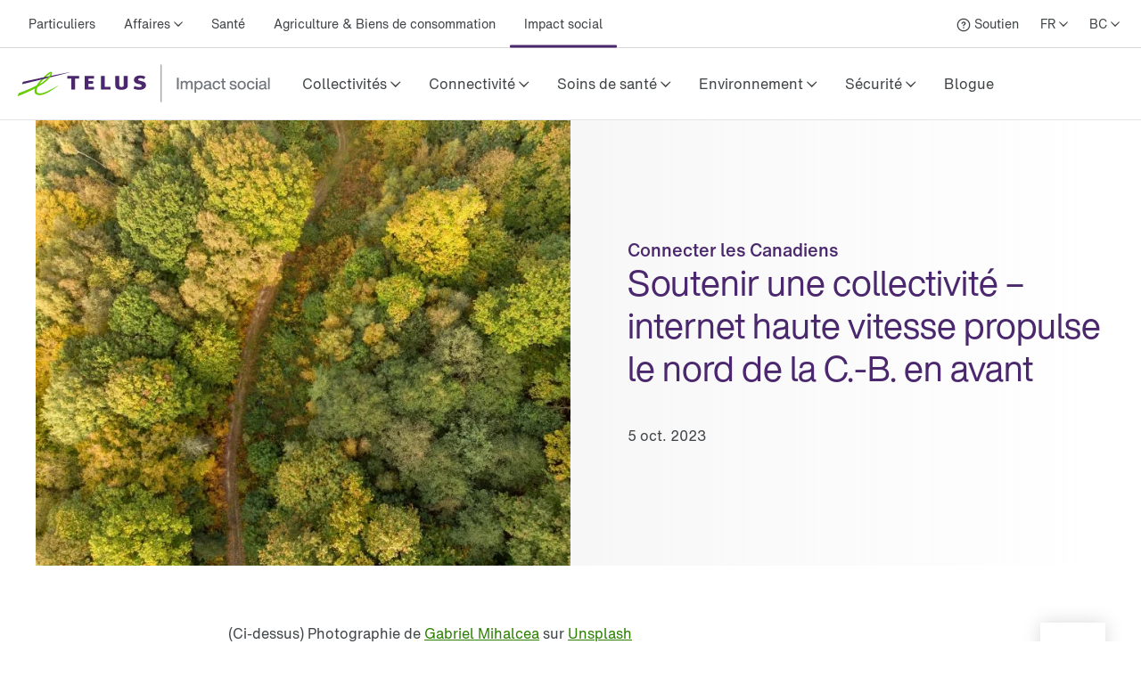

--- FILE ---
content_type: text/html; charset=utf-8
request_url: https://www.telus.com/fr/blog/social-impact/high-speed-internet-kicks-northern-bc-into-top-gear
body_size: 51949
content:
<!DOCTYPE html><html lang="fr"><head><meta charSet="utf-8"/><title>Connexion haute vitesse pour une collectivité de la C.-B.</title><meta name="viewport" content="width=device-width, initial-scale=1.0"/><meta name="description" content="La connexion Internet fiable, rapide et stable transforme la vie des résidents du nord de la Colombie-Britannique."/><meta property="og:site_name" content="TELUS"/><meta property="og:type" content="website"/><meta property="og:title" content="Connexion haute vitesse pour une collectivité de la C.-B."/><meta property="og:description" content="La connexion Internet fiable, rapide et stable transforme la vie des résidents du nord de la Colombie-Britannique."/><meta property="og:url" content=""/><meta property="og:image"/><meta name="application" content="site-builder-v2"/><link rel="preload" as="image" imageSrcSet="https://images.ctfassets.net/tfxr30ndr1hr/1EfdDjI6hAPh8K1oyL2fmQ/e74d261c58e7880d13e657e38f1989c0/gabriel-mihalcea-hRB2hERStyg-unsplash_hero.jpg?fm=webp&amp;w=992&amp;q=80 1x, https://images.ctfassets.net/tfxr30ndr1hr/1EfdDjI6hAPh8K1oyL2fmQ/e74d261c58e7880d13e657e38f1989c0/gabriel-mihalcea-hRB2hERStyg-unsplash_hero.jpg?fm=webp&amp;w=1900&amp;q=80 2x" fetchpriority="high"/><meta name="next-head-count" content="12"/><script type="text/javascript" src="/dt_injection/ruxitagentjs_ICA1589NPRUVXfghqrux_10327251022105625.js" data-dtconfig="rid=RID_-1892056219|rpid=-1032601095|domain=telus.com|reportUrl=/dt_beacon/rb_bf77486hgp|app=72172083ddd940ed|dsss=1|owasp=1|featureHash=ICA1589NPRUVXfghqrux|srsr=10000|vcsb=1|rdnt=1|uxrgce=1|cuc=0kkky34c|mel=100000|dpvc=1|md=mdcc1=clang,mdcc2=cprov,mdcc4=bwindow.actionDataLayer.error,mdcc5=bwindow.actionDataLayer.input,mdcc6=buserActionError,mdcc7=bwindow.actionDataLayer.error,mdcc8=a#idtoken1,mdcc9=a#login ^rb div:nth-child(3) ^rb div ^rb div ^rb div ^rb div.large-view ^rb div ^rb div ^rb div ^rb div.TDS_FlexGrid-modules__flexGrid___QxDgy.TDS_FlexGrid-modules__xsReverseCancel___20p12.TDS_FlexGrid-modules__smReverseCancel___-_YfQ.TDS_FlexGrid-modules__mdReverseCancel___3cUDQ.TDS_FlexGrid-modules__lgReverseCancel___1lfjg.TDS_FlexGrid-modules__xlReverseCancel___OIqvi.TDS_flexboxgrid2__container-fluid___3c7kO ^rb div ^rb div:nth-child(1) ^rb div.TDS_Box-modules__betweenBottomMargin-4___2tJ2n.TDS_Box-modules__stack___33m4D ^rb div:nth-child(1) ^rb span:nth-child(1) ^rb div ^rb div ^rb div ^rb div,mdcc10=bwindow.tqEligibilityMetrics.eventName,mdcc11=bwindow.tqEligibilityMetrics.existingUser,mdcc12=bwindow.tqEligibilityMetrics.input,mdcc13=bwindow.tqEligibilityMetrics.responseCode,mdcc14=dutm_source,mdcc15=dutm_medium,mdcc16=dutm_campaign,mdcc17=a[data-testid^e^dqPriceInfo-dueTodaySubtotal^dq],mdcc18=a[data-testid*^e^dq-price-summary-today-subtotal^dq] ^rb div:nth-child(2) ^rb span,mdcc19=cQuantumMetricUserID,mdcc20=cQuantumMetricSessionID|lastModification=1766609363644|mdp=mdcc1,mdcc2,mdcc6,mdcc7,mdcc10,mdcc11,mdcc12,mdcc13,mdcc19,mdcc20|fau=0|tp=500,50,0|srbbv=2|agentUri=/dt_injection/ruxitagentjs_ICA1589NPRUVXfghqrux_10327251022105625.js" data-config='{"revision":1766609363644,"beaconUri":"/dt_beacon/rb_bf77486hgp","agentUri":"/dt_injection/ruxitagentjs_ICA1589NPRUVXfghqrux_10327251022105625.js","environmentId":"0kkky34c","modules":"ICA1589NPRUVXfghqrux"}' data-envconfig='{"tracestateKeyPrefix":"e55dff21-838840e3"}' data-appconfig='{"app":"72172083ddd940ed"}'></script><style data-styled="" data-styled-version="5.3.11">.fSLZEQ{display:-webkit-box;display:-webkit-flex;display:-ms-flexbox;display:flex;-webkit-flex-direction:row;-ms-flex-direction:row;flex-direction:row;min-height:100%;}/*!sc*/
@media (min-width:768px){.fSLZEQ > *:not(:last-child){margin-right:0.5rem;}}/*!sc*/
@media (max-width:768px){.fSLZEQ > *:not(:last-child){margin-right:0.5rem;}}/*!sc*/
.gPuahB{display:-webkit-box;display:-webkit-flex;display:-ms-flexbox;display:flex;-webkit-flex-direction:row;-ms-flex-direction:row;flex-direction:row;}/*!sc*/
@media (min-width:768px){.gPuahB > *:not(:last-child){margin-right:2rem;}}/*!sc*/
@media (max-width:768px){.gPuahB > *:not(:last-child){margin-right:1.5rem;}}/*!sc*/
.jWgvjx{display:-webkit-box;display:-webkit-flex;display:-ms-flexbox;display:flex;-webkit-flex-direction:row;-ms-flex-direction:row;flex-direction:row;-webkit-box-pack:justify;-webkit-justify-content:space-between;-ms-flex-pack:justify;justify-content:space-between;-webkit-align-items:center;-webkit-box-align:center;-ms-flex-align:center;align-items:center;}/*!sc*/
@media (min-width:768px){.jWgvjx{padding-left:1rem;padding-right:1rem;}}/*!sc*/
@media (max-width:768px){.jWgvjx{padding-left:1rem;padding-right:1rem;}}/*!sc*/
.fMKZmf{display:-webkit-box;display:-webkit-flex;display:-ms-flexbox;display:flex;-webkit-flex-direction:row;-ms-flex-direction:row;flex-direction:row;-webkit-box-pack:justify;-webkit-justify-content:space-between;-ms-flex-pack:justify;justify-content:space-between;-webkit-align-items:center;-webkit-box-align:center;-ms-flex-align:center;align-items:center;}/*!sc*/
data-styled.g125[id="sc-aXZVg"]{content:"fSLZEQ,gPuahB,jWgvjx,fMKZmf,"}/*!sc*/
.isFuLu{display:inline-block;cursor:pointer;line-height:normal;-webkit-letter-spacing:0px;-moz-letter-spacing:0px;-ms-letter-spacing:0px;letter-spacing:0px;color:#414547;-webkit-text-decoration:none;text-decoration:none;}/*!sc*/
.isFuLu:link,.isFuLu:visited{color:#414547;}/*!sc*/
data-styled.g126[id="sc-gEvEer"]{content:"isFuLu,"}/*!sc*/
.duDuHm{position:relative;display:-webkit-box;display:-webkit-flex;display:-ms-flexbox;display:flex;-webkit-box-pack:start;-webkit-justify-content:flex-start;-ms-flex-pack:start;justify-content:flex-start;-webkit-flex:1;-ms-flex:1;flex:1;}/*!sc*/
data-styled.g135[id="sc-dhKdcB"]{content:"duDuHm,"}/*!sc*/
.ghHpKk{position:relative;display:-webkit-box;display:-webkit-flex;display:-ms-flexbox;display:flex;-webkit-align-items:center;-webkit-box-align:center;-ms-flex-align:center;align-items:center;min-height:2.25rem;height:100%;}/*!sc*/
.gzXIoF{position:relative;display:-webkit-box;display:-webkit-flex;display:-ms-flexbox;display:flex;-webkit-align-items:center;-webkit-box-align:center;-ms-flex-align:center;align-items:center;min-height:2.25rem;height:100%;}/*!sc*/
.gzXIoF:after{position:absolute;left:50%;bottom:-1.5px;-webkit-transform:translate(-50%,-50%);-ms-transform:translate(-50%,-50%);transform:translate(-50%,-50%);display:inline-block;width:100%;height:3px;content:"";background-color:#4B286D;border-radius:100px;}/*!sc*/
data-styled.g136[id="sc-kpDqfm"]{content:"ghHpKk,gzXIoF,"}/*!sc*/
.iQtiNk{position:relative;font-size:14px;color:#414547;border:0;padding:1rem 0.5rem;margin:0 0.5rem;height:100%;line-height:normal;background-color:transparent;cursor:pointer;box-sizing:border-box;}/*!sc*/
.iQtiNk >span:after{margin-left:0.25rem;display:inline-block;font-family:"TELUS-Icon";content:"\f105";}/*!sc*/
data-styled.g137[id="sc-dAlyuH"]{content:"iQtiNk,"}/*!sc*/
.fNObaw.fNObaw.fNObaw{white-space:nowrap;vertical-align:middle;padding:1rem 0.5rem;margin:0 0.5rem;}/*!sc*/
.fNObaw.fNObaw.fNObaw:hover{color:#676E73;-webkit-text-decoration:underline;text-decoration:underline;}/*!sc*/
data-styled.g138[id="sc-jlZhew"]{content:"fNObaw,"}/*!sc*/
.hinYtL{white-space:nowrap;-webkit-letter-spacing:0;-moz-letter-spacing:0;-ms-letter-spacing:0;letter-spacing:0;font-family:'HNforTELUSSA400normal',Arial,sans-serif;color:#414547;}/*!sc*/
.hinYtL:hover{color:#676E73;-webkit-text-decoration:underline;text-decoration:underline;}/*!sc*/
data-styled.g139[id="sc-cwHptR"]{content:"hinYtL,"}/*!sc*/
.juNvZz{display:-webkit-box;display:-webkit-flex;display:-ms-flexbox;display:flex;-webkit-flex-direction:row;-ms-flex-direction:row;flex-direction:row;}/*!sc*/
.juNvZz > *:not(:last-child){margin-right:0rem;}/*!sc*/
data-styled.g171[id="sc-tagGq"]{content:"juNvZz,"}/*!sc*/
.crGueu{position:relative;font-size:14px;border:0;padding:1rem 0.5rem;margin-left:0.5rem;height:100%;line-height:normal;background-color:transparent;font-family:'HNforTELUSSA400normal',Arial,sans-serif;cursor:pointer;box-sizing:border-box;}/*!sc*/
.crGueu >span:after{margin-left:0.25rem;display:inline-block;font-family:"TELUS-Icon";content:"\f105";}/*!sc*/
data-styled.g177[id="sc-fBWQRz"]{content:"crGueu,"}/*!sc*/
.lopWPq{white-space:nowrap;-webkit-letter-spacing:0;-moz-letter-spacing:0;-ms-letter-spacing:0;letter-spacing:0;font-family:'HNforTELUSSA400normal',Arial,sans-serif;color:#414547;}/*!sc*/
.lopWPq:hover{color:#676E73;-webkit-text-decoration:underline;text-decoration:underline;}/*!sc*/
data-styled.g178[id="sc-hknOHE"]{content:"lopWPq,"}/*!sc*/
.dKanwN{position:relative;font-size:14px;border:0;font-family:'HNforTELUSSA400normal',Arial,sans-serif;padding:1rem 0.5rem;margin-left:0.5rem;height:100%;line-height:normal;background-color:transparent;cursor:pointer;box-sizing:border-box;}/*!sc*/
.dKanwN >span:after{margin-left:0.25rem;display:inline-block;font-family:"TELUS-Icon";content:"\f105";}/*!sc*/
data-styled.g183[id="sc-gFAWRd"]{content:"dKanwN,"}/*!sc*/
.cmaIqK{white-space:nowrap;-webkit-letter-spacing:0;-moz-letter-spacing:0;-ms-letter-spacing:0;letter-spacing:0;color:#414547;}/*!sc*/
.cmaIqK:hover{color:#676E73;-webkit-text-decoration:underline;text-decoration:underline;}/*!sc*/
data-styled.g184[id="sc-gmPhUn"]{content:"cmaIqK,"}/*!sc*/
.gDdDcs{margin:0 auto;height:100%;}/*!sc*/
@media (min-width:993px){.gDdDcs{max-width:1300px;padding:0 1rem;}}/*!sc*/
data-styled.g185[id="sc-hRJfrW"]{content:"gDdDcs,"}/*!sc*/
.biPBjg{height:100%;-webkit-align-items:center;-webkit-box-align:center;-ms-flex-align:center;align-items:center;margin-left:0.5rem;}/*!sc*/
.biPBjg:hover{color:#676E73;-webkit-text-decoration:underline;text-decoration:underline;}/*!sc*/
.biPBjg.biPBjg.biPBjg{display:-webkit-box;display:-webkit-flex;display:-ms-flexbox;display:flex;}/*!sc*/
data-styled.g186[id="sc-iHbSHJ"]{content:"biPBjg,"}/*!sc*/
.ePUFYB{padding:1rem 0.5rem;}/*!sc*/
data-styled.g187[id="sc-klVQfs"]{content:"ePUFYB,"}/*!sc*/
.kcFlqY{position:absolute;height:1px;width:1px;-webkit-clip:rect(1px,1px,1px,1px);clip:rect(1px,1px,1px,1px);overflow:hidden;}/*!sc*/
data-styled.g188[id="sc-bypJrT"]{content:"kcFlqY,"}/*!sc*/
.jJeEP{display:-webkit-box;display:-webkit-flex;display:-ms-flexbox;display:flex;-webkit-align-items:center;-webkit-box-align:center;-ms-flex-align:center;align-items:center;padding:1rem;margin-bottom:-0.5rem;margin-right:-1.25rem;margin-left:-0.5rem;}/*!sc*/
.jJeEP > svg{width:NaNrem;height:NaNrem;}/*!sc*/
.jJeEP > svg{fill:#54595F;}/*!sc*/
@media (max-width:768px){.jJeEP{padding:1rem;margin:0 0.5rem;}}/*!sc*/
data-styled.g189[id="sc-ddjGPC"]{content:"jJeEP,"}/*!sc*/
.cGdeAq{min-height:44px;-webkit-align-items:center;-webkit-box-align:center;-ms-flex-align:center;align-items:center;display:-webkit-box;display:-webkit-flex;display:-ms-flexbox;display:flex;}/*!sc*/
data-styled.g190[id="sc-dSCufp"]{content:"cGdeAq,"}/*!sc*/
@media (min-width:993px){.bAYtUb{width:291px;height:44px;}}/*!sc*/
@media (max-width:993px){.bAYtUb{width:234px;height:36px;}}/*!sc*/
data-styled.g191[id="sc-fxwrCY"]{content:"bAYtUb,"}/*!sc*/
.QTUCE{font-size:14px;height:auto;border-bottom:1px solid #D8D8D8;}/*!sc*/
@media (max-width:1279px){.QTUCE{display:none;}}/*!sc*/
data-styled.g192[id="sc-hIUJlX"]{content:"QTUCE,"}/*!sc*/
.ldzvVo{-webkit-flex:1;-ms-flex:1;flex:1;-webkit-box-pack:end;-webkit-justify-content:flex-end;-ms-flex-pack:end;justify-content:flex-end;display:-webkit-box;display:-webkit-flex;display:-ms-flexbox;display:flex;}/*!sc*/
data-styled.g193[id="sc-jnOGJG"]{content:"ldzvVo,"}/*!sc*/
.jtNwsJ{display:block;position:relative;height:2px;width:100%;background:#54595F;opacity:1;left:0;-webkit-transform:rotate(0deg);-ms-transform:rotate(0deg);transform:rotate(0deg);-webkit-transition:.25s ease-in-out;transition:.25s ease-in-out;}/*!sc*/
data-styled.g241[id="sc-ecPEgm"]{content:"jtNwsJ,"}/*!sc*/
.ksTIBC{width:20px;}/*!sc*/
.ksTIBC.ksTIBC.ksTIBC{top:4px;-webkit-transform:rotate(0deg);-ms-transform:rotate(0deg);transform:rotate(0deg);}/*!sc*/
data-styled.g242[id="sc-gdyeKB"]{content:"ksTIBC,"}/*!sc*/
.ihuuJB{width:20px;}/*!sc*/
.ihuuJB.ihuuJB.ihuuJB{top:9px;visibility:visible;}/*!sc*/
data-styled.g243[id="sc-kzqdkY"]{content:"ihuuJB,"}/*!sc*/
.jQFIXQ{width:20px;}/*!sc*/
.jQFIXQ.jQFIXQ.jQFIXQ{top:14px;-webkit-transform:rotate(0deg);-ms-transform:rotate(0deg);transform:rotate(0deg);}/*!sc*/
data-styled.g244[id="sc-bDpDS"]{content:"jQFIXQ,"}/*!sc*/
.buIRp{position:absolute;top:-1000px;left:-1000px;height:1px;width:1px;text-align:left;overflow:visible;color:#2A2C2E;outline-color:#2A2C2E;}/*!sc*/
.buIRp:focus,.buIRp:active{left:0;top:0;width:auto;height:auto;overflow:visible;}/*!sc*/
data-styled.g283[id="sc-jOnpCo"]{content:"buIRp,"}/*!sc*/
.hVrQfi{width:100%;font-family:'HNforTELUSSA400normal',Arial,sans-serif;font-size:16px;-webkit-letter-spacing:normal !important;-moz-letter-spacing:normal !important;-ms-letter-spacing:normal !important;letter-spacing:normal !important;background-color:#FFF;-webkit-font-smoothing:antialiased;}/*!sc*/
.hVrQfi.hVrQfi.hVrQfi{-webkit-letter-spacing:normal !important;-moz-letter-spacing:normal !important;-ms-letter-spacing:normal !important;letter-spacing:normal !important;}/*!sc*/
.hVrQfi ul{list-style:none;margin:0;padding:0;}/*!sc*/
.hVrQfi *{-webkit-letter-spacing:0px;-moz-letter-spacing:0px;-ms-letter-spacing:0px;letter-spacing:0px;}/*!sc*/
.hVrQfi *:focus-visible{box-sizing:border-box;outline:2px solid #4B286D;}/*!sc*/
.hVrQfi *:focus{box-sizing:border-box;outline:2px solid #4B286D;}/*!sc*/
.hVrQfi *:focus:not(:focus-visible){outline-width:none;outline:none;}/*!sc*/
data-styled.g285[id="sc-kFWlue"]{content:"hVrQfi,"}/*!sc*/
.bdYYmt{position:absolute;top:-1000px;left:-1000px;height:1px;width:1px;text-align:left;overflow:visible;color:#2A2C2E;outline-color:#2A2C2E;}/*!sc*/
.bdYYmt:focus,.bdYYmt:active{left:0;top:0;width:auto;height:auto;overflow:visible;}/*!sc*/
data-styled.g289[id="sc-leSDtu"]{content:"bdYYmt,"}/*!sc*/
.hnjygl{display:-webkit-box;display:-webkit-flex;display:-ms-flexbox;display:flex;-webkit-flex:1 1;-ms-flex:1 1;flex:1 1;}/*!sc*/
data-styled.g374[id="sc-dBFDNq"]{content:"hnjygl,"}/*!sc*/
.bPMWbM{display:-webkit-box;display:-webkit-flex;display:-ms-flexbox;display:flex;white-space:nowrap;text-align:center;}/*!sc*/
data-styled.g375[id="sc-ggqIjW"]{content:"bPMWbM,"}/*!sc*/
.keFVsL{position:relative;color:#414547;white-space:nowrap;border:0;padding:0;-webkit-text-decoration:none;text-decoration:none;line-height:80px;font-size:16px;font-family:'HNforTELUSSA400normal',Arial,sans-serif;border-bottom:4px;border-bottom-style:solid;border-bottom-color:transparent;-webkit-transition:border-bottom-color 0.5s;transition:border-bottom-color 0.5s;background-color:transparent;cursor:pointer;min-width:48px;height:80px;-webkit-letter-spacing:0px;-moz-letter-spacing:0px;-ms-letter-spacing:0px;letter-spacing:0px;}/*!sc*/
.keFVsL:hover:after{position:absolute;left:50%;bottom:-5px;-webkit-transform:translate(-50%,-50%);-ms-transform:translate(-50%,-50%);transform:translate(-50%,-50%);display:inline-block;width:100%;height:3px;content:"";background-color:#4B286D;border-radius:100px;}/*!sc*/
.keFVsL >span:after{margin-left:0.25rem;vertical-align:middle;display:inline-block;font-family:"TELUS-Icon";content:"\f105";-webkit-transform:translate(0px,-1px);-ms-transform:translate(0px,-1px);transform:translate(0px,-1px);}/*!sc*/
data-styled.g376[id="sc-djVXDX"]{content:"keFVsL,"}/*!sc*/
.dWHlnD{position:relative;color:#414547;border:0;padding:0;-webkit-text-decoration:none;text-decoration:none;height:80px;line-height:80px;border-bottom:4px;font-size:16px;font-family:'HNforTELUSSA400normal',Arial,sans-serif;border-bottom-style:solid;border-bottom-color:transparent;-webkit-transition:border-bottom-color 0.5s;transition:border-bottom-color 0.5s;background-color:transparent;cursor:pointer;min-width:48px;box-sizing:border-box;-webkit-letter-spacing:0px;-moz-letter-spacing:0px;-ms-letter-spacing:0px;letter-spacing:0px;}/*!sc*/
.dWHlnD:hover:after{position:absolute;left:50%;bottom:-5px;-webkit-transform:translate(-50%,-50%);-ms-transform:translate(-50%,-50%);transform:translate(-50%,-50%);display:inline-block;width:100%;height:3px;content:"";background-color:#4B286D;border-radius:100px;}/*!sc*/
data-styled.g378[id="sc-btwKTd"]{content:"dWHlnD,"}/*!sc*/
.cKRXyp{-webkit-box-pack:end;-webkit-justify-content:flex-end;-ms-flex-pack:end;justify-content:flex-end;-webkit-flex:1 1 auto;-ms-flex:1 1 auto;flex:1 1 auto;display:-webkit-box;display:-webkit-flex;display:-ms-flexbox;display:flex;-webkit-flex-direction:row;-ms-flex-direction:row;flex-direction:row;}/*!sc*/
data-styled.g405[id="sc-gIEZMH"]{content:"cKRXyp,"}/*!sc*/
.ijsqJC{height:80px;line-height:80px;border-bottom:1px solid #E3E6E8;}/*!sc*/
@media (max-width:1279px){.ijsqJC{display:none;}}/*!sc*/
data-styled.g406[id="sc-dOvA-dm"]{content:"ijsqJC,"}/*!sc*/
.igZmqk{position:relative;height:60px;border-bottom:1px solid #E3E6E8;}/*!sc*/
@media (min-width:1280px){.igZmqk{display:none;}}/*!sc*/
data-styled.g407[id="sc-eSfNbN"]{content:"igZmqk,"}/*!sc*/
.eQASzj{display:-webkit-box;display:-webkit-flex;display:-ms-flexbox;display:flex;-webkit-flex-direction:column;-ms-flex-direction:column;flex-direction:column;-webkit-box-pack:center;-webkit-justify-content:center;-ms-flex-pack:center;justify-content:center;}/*!sc*/
data-styled.g408[id="sc-bXWnss"]{content:"eQASzj,"}/*!sc*/
@font-face{font-family:"TELUS-Icon";src:url('https://cdn.telus.digital/thorium/core/v0.4.0/core-icons.woff2') format('woff2'), url('https://cdn.telus.digital/thorium/core/v0.4.0/core-icons.woff') format('woff');font-weight:normal;font-style:normal;font-display:swap;}/*!sc*/
body,html{font-family:'TELUS-Web','Helvetica Neue',Arial,sans-serif;font-display:swap;}/*!sc*/
.ge-body-hidden{overflow:hidden;position:fixed;left:0;right:0;}/*!sc*/
@media (min-width:768px){.ge-header,.ge-footer{visibility:visible;}}/*!sc*/
data-styled.g511[id="sc-global-gxZxBI1"]{content:"sc-global-gxZxBI1,"}/*!sc*/
</style><style data-styled="" data-styled-version="5.3.11">@media (prefers-reduced-motion:reduce){.irerSO{-webkit-transition:none !important;transition:none !important;}}/*!sc*/
data-styled.g144[id="sc-eldPxv"]{content:"irerSO,"}/*!sc*/
.gjGIhi{display:block;-webkit-flex-direction:column;-ms-flex-direction:column;flex-direction:column;}/*!sc*/
.hgGemU{display:-webkit-box;display:-webkit-flex;display:-ms-flexbox;display:flex;-webkit-flex-direction:row;-ms-flex-direction:row;flex-direction:row;}/*!sc*/
.hgGemU > *:not(:last-child){margin-right:0.5rem;}/*!sc*/
.dCguEp{display:-webkit-box;display:-webkit-flex;display:-ms-flexbox;display:flex;-webkit-flex-direction:row;-ms-flex-direction:row;flex-direction:row;-webkit-flex-wrap:wrap;-ms-flex-wrap:wrap;flex-wrap:wrap;padding-left:1rem;padding-right:1rem;}/*!sc*/
@media (max-width:767px){.dCguEp{padding-top:1.5rem;padding-bottom:1.5rem;}}/*!sc*/
@media (min-width:768px){.dCguEp{padding-top:2rem;padding-bottom:2rem;}}/*!sc*/
.BxHHL{display:-webkit-box;display:-webkit-flex;display:-ms-flexbox;display:flex;-webkit-flex-direction:column;-ms-flex-direction:column;flex-direction:column;padding-top:0.25rem;padding-bottom:0.25rem;}/*!sc*/
.BxHHL > *:not(:last-child){margin-bottom:0.5rem;}/*!sc*/
.cmNflb{display:-webkit-box;display:-webkit-flex;display:-ms-flexbox;display:flex;-webkit-flex-direction:column;-ms-flex-direction:column;flex-direction:column;}/*!sc*/
.cmNflb > *:not(:last-child){margin-bottom:0.5rem;}/*!sc*/
.kQQDsn{display:block;-webkit-flex-direction:column;-ms-flex-direction:column;flex-direction:column;}/*!sc*/
@media (max-width:767px){.kQQDsn{padding-top:1.5rem;padding-bottom:1.5rem;}}/*!sc*/
@media (min-width:768px){.kQQDsn{padding-top:2rem;padding-bottom:2rem;}}/*!sc*/
.ewgGiq{display:block;-webkit-flex-direction:column;-ms-flex-direction:column;flex-direction:column;padding-top:0.5rem;padding-bottom:0.5rem;}/*!sc*/
.eXhiWe{display:-webkit-box;display:-webkit-flex;display:-ms-flexbox;display:flex;-webkit-flex-direction:row;-ms-flex-direction:row;flex-direction:row;}/*!sc*/
.eXhiWe > *:not(:last-child){margin-right:1rem;}/*!sc*/
.bewpjc{display:-webkit-box;display:-webkit-flex;display:-ms-flexbox;display:flex;-webkit-flex-direction:column;-ms-flex-direction:column;flex-direction:column;}/*!sc*/
.bewpjc > *:not(:last-child){margin-bottom:1rem;}/*!sc*/
@media (max-width:767px){.bewpjc{padding-left:1.5rem;padding-right:1.5rem;}}/*!sc*/
@media (min-width:768px){.bewpjc{padding-left:2rem;padding-right:2rem;}}/*!sc*/
.dTkzhB{display:-webkit-box;display:-webkit-flex;display:-ms-flexbox;display:flex;-webkit-flex-direction:column;-ms-flex-direction:column;flex-direction:column;}/*!sc*/
.dTkzhB > *:not(:last-child){margin-bottom:1rem;}/*!sc*/
data-styled.g171[id="sc-tagGq"]{content:"gjGIhi,hgGemU,dCguEp,BxHHL,cmNflb,kQQDsn,ewgGiq,eXhiWe,bewpjc,dTkzhB,"}/*!sc*/
.gGjrxJ{line-height:normal;-webkit-letter-spacing:0px;-moz-letter-spacing:0px;-ms-letter-spacing:0px;letter-spacing:0px;display:inline;word-wrap:break-word;font-size:inherit;color:#414547;}/*!sc*/
data-styled.g172[id="sc-esYiGF"]{content:"gGjrxJ,"}/*!sc*/
.daSWPG{padding:0;margin:0;border-width:0;-webkit-transform:rotate(-0.00001deg);-ms-transform:rotate(-0.00001deg);transform:rotate(-0.00001deg);-webkit-flex-shrink:0;-ms-flex-negative:0;flex-shrink:0;width:100%;height:1px;background-color:#d8d8d8;}/*!sc*/
data-styled.g279[id="sc-isRoRg"]{content:"daSWPG,"}/*!sc*/
.fCCEgl{color:#414547;font-family:HNforTELUSSA400normal;font-size:14px;-webkit-letter-spacing:0px;-moz-letter-spacing:0px;-ms-letter-spacing:0px;letter-spacing:0px;overflow-wrap:break-word;line-height:1.5;}/*!sc*/
data-styled.g304[id="sc-kgOKUu"]{content:"fCCEgl,"}/*!sc*/
.jJURIY{color:#414547;-webkit-text-decoration:none;text-decoration:none;-webkit-letter-spacing:0px;-moz-letter-spacing:0px;-ms-letter-spacing:0px;letter-spacing:0px;line-height:20px;}/*!sc*/
.jJURIY:focus{outline:auto 5px -webkit-focus-ring-color;}/*!sc*/
.jJURIY:visited{color:#414547;}/*!sc*/
.jJURIY:hover{-webkit-text-decoration:underline;text-decoration:underline;color:#2C2E30;}/*!sc*/
.jJURIY:focus{color:#2C2E30;outline-width:0px;-webkit-text-decoration:underline;text-decoration:underline;border-radius:6px;box-sizing:border-box;border:1px solid #2B8000;padding:0.25rem;margin:-0.25rem;}/*!sc*/
.jJURIY svg{-webkit-transition:-webkit-transform 150ms ease-in-out;-webkit-transition:transform 150ms ease-in-out;transition:transform 150ms ease-in-out;}/*!sc*/
.jJURIY:hover svg{-webkit-transform:scale(1.1,1.1);-ms-transform:scale(1.1,1.1);transform:scale(1.1,1.1);}/*!sc*/
.jJURIY:active svg{-webkit-transform:scale(1,1);-ms-transform:scale(1,1);transform:scale(1,1);}/*!sc*/
.jJURIY:active{background-color:#d8d8d8;border-radius:0.25rem;padding:0.125rem;margin:-0.125rem;-webkit-text-decoration:underline;text-decoration:underline;}/*!sc*/
data-styled.g305[id="sc-bfhvDw"]{content:"jJURIY,"}/*!sc*/
.kzzTEE.kzzTEE.kzzTEE{display:-webkit-box;display:-webkit-flex;display:-ms-flexbox;display:flex;-webkit-flex-direction:row;-ms-flex-direction:row;flex-direction:row;-webkit-align-self:center;-ms-flex-item-align:center;align-self:center;-webkit-box-pack:start;-webkit-justify-content:flex-start;-ms-flex-pack:start;justify-content:flex-start;margin-left:1rem;margin-right:1rem;margin-top:1.5rem;width:100%;-webkit-letter-spacing:0px;-moz-letter-spacing:0px;-ms-letter-spacing:0px;letter-spacing:0px;}/*!sc*/
@media (max-width:991px){.kzzTEE.kzzTEE.kzzTEE{margin-bottom:1.5rem;-webkit-box-pack:justify;-webkit-justify-content:space-between;-ms-flex-pack:justify;justify-content:space-between;}}/*!sc*/
data-styled.g306[id="sc-cMa-dbN"]{content:"kzzTEE,"}/*!sc*/
.fUURuV{width:100%;}/*!sc*/
@media (min-width:992px){.fUURuV{display:none;}}/*!sc*/
data-styled.g307[id="sc-fUBkdm"]{content:"fUURuV,"}/*!sc*/
.fPFCtP.fPFCtP.fPFCtP{color:#414547;-webkit-text-decoration:none;text-decoration:none;font-weight:700;line-height:20px;word-wrap:normal;-webkit-letter-spacing:0px;-moz-letter-spacing:0px;-ms-letter-spacing:0px;letter-spacing:0px;text-align:-webkit-center;}/*!sc*/
data-styled.g308[id="sc-hBtRBD"]{content:"fPFCtP,"}/*!sc*/
.kHzlqO{min-height:44px;min-width:44px;display:-webkit-box;display:-webkit-flex;display:-ms-flexbox;display:flex;-webkit-align-items:center;-webkit-box-align:center;-ms-flex-align:center;align-items:center;-webkit-align-self:center;-ms-flex-item-align:center;align-self:center;-webkit-text-decoration:none;text-decoration:none;-webkit-letter-spacing:0px;-moz-letter-spacing:0px;-ms-letter-spacing:0px;letter-spacing:0px;}/*!sc*/
.kHzlqO > svg{width:NaNrem;height:NaNrem;}/*!sc*/
.kHzlqO > svg{fill:#54595F;}/*!sc*/
data-styled.g309[id="sc-hYmls"]{content:"kHzlqO,"}/*!sc*/
.kGKCjZ.kGKCjZ.kGKCjZ{color:#414547;-webkit-text-decoration:none;text-decoration:none;font-weight:700;line-height:20px;word-wrap:normal;-webkit-letter-spacing:0px;-moz-letter-spacing:0px;-ms-letter-spacing:0px;letter-spacing:0px;text-align:-webkit-center;}/*!sc*/
data-styled.g310[id="sc-bOQTJJ"]{content:"kGKCjZ,"}/*!sc*/
.hzQSub{min-height:44px;min-width:44px;display:-webkit-box;display:-webkit-flex;display:-ms-flexbox;display:flex;-webkit-align-items:center;-webkit-box-align:center;-ms-flex-align:center;align-items:center;-webkit-align-self:center;-ms-flex-item-align:center;align-self:center;-webkit-text-decoration:none;text-decoration:none;-webkit-letter-spacing:0px;-moz-letter-spacing:0px;-ms-letter-spacing:0px;letter-spacing:0px;}/*!sc*/
.hzQSub > svg{width:NaNrem;height:NaNrem;}/*!sc*/
.hzQSub > svg{fill:#54595F;}/*!sc*/
data-styled.g311[id="sc-eXsaLi"]{content:"hzQSub,"}/*!sc*/
.iXUDrB.iXUDrB.iXUDrB{color:#414547;-webkit-text-decoration:none;text-decoration:none;font-weight:700;line-height:20px;-webkit-letter-spacing:0px;-moz-letter-spacing:0px;-ms-letter-spacing:0px;letter-spacing:0px;word-wrap:normal;text-align:-webkit-center;}/*!sc*/
data-styled.g312[id="sc-gEkIjz"]{content:"iXUDrB,"}/*!sc*/
.eAtkaK{display:-webkit-box;display:-webkit-flex;display:-ms-flexbox;display:flex;-webkit-flex-direction:row;-ms-flex-direction:row;flex-direction:row;-webkit-align-items:center;-webkit-box-align:center;-ms-flex-align:center;align-items:center;}/*!sc*/
@media (max-width:991px){.eAtkaK{-webkit-flex-direction:column;-ms-flex-direction:column;flex-direction:column;}}/*!sc*/
data-styled.g313[id="sc-hoLEA"]{content:"eAtkaK,"}/*!sc*/
.jbdzwZ{min-height:44px;min-width:44px;display:-webkit-box;display:-webkit-flex;display:-ms-flexbox;display:flex;-webkit-align-items:center;-webkit-box-align:center;-ms-flex-align:center;align-items:center;-webkit-align-self:center;-ms-flex-item-align:center;align-self:center;-webkit-text-decoration:none;text-decoration:none;-webkit-letter-spacing:0px;-moz-letter-spacing:0px;-ms-letter-spacing:0px;letter-spacing:0px;}/*!sc*/
.jbdzwZ > svg{width:NaNrem;height:NaNrem;}/*!sc*/
.jbdzwZ > svg{fill:#54595F;}/*!sc*/
data-styled.g314[id="sc-bOhtcR"]{content:"jbdzwZ,"}/*!sc*/
.gAczPP{color:#414547;word-wrap:break-word;font-size:1.25rem;-webkit-letter-spacing:-1px;-moz-letter-spacing:-1px;-ms-letter-spacing:-1px;letter-spacing:-1px;line-height:1.6;line-height:1.5;-webkit-letter-spacing:0;-moz-letter-spacing:0;-ms-letter-spacing:0;letter-spacing:0;}/*!sc*/
.gAczPP sup{top:-0.5em;font-size:0.875rem;position:relative;vertical-align:baseline;padding-left:0.1em;}/*!sc*/
.VxrpV{color:#414547;word-wrap:break-word;font-size:inherit;display:block;line-height:1.5;-webkit-letter-spacing:0;-moz-letter-spacing:0;-ms-letter-spacing:0;letter-spacing:0;}/*!sc*/
.VxrpV sup{top:-0.5em;font-size:0.875rem;position:relative;vertical-align:baseline;padding-left:0.1em;}/*!sc*/
data-styled.g315[id="sc-fFlnrN"]{content:"gAczPP,VxrpV,"}/*!sc*/
.efJWUI{background-color:#FFF;font-size:14px;font-family:'HNforTELUSSA400normal',Arial,sans-serif;margin:0 auto;-webkit-font-smoothing:antialiased;}/*!sc*/
@media (min-width:1200px){.efJWUI{max-width:1168px;}}/*!sc*/
@media (min-width:991px) and (max-width:1200px){.efJWUI{max-width:964px;}}/*!sc*/
@media (max-width:991px){.efJWUI{max-width:736px;}}/*!sc*/
data-styled.g316[id="sc-kbdlSk"]{content:"efJWUI,"}/*!sc*/
.jITSui{background-color:#54595F;}/*!sc*/
data-styled.g317[id="sc-camqpD"]{content:"jITSui,"}/*!sc*/
.hBuFly{-webkit-flex-basis:100%;-ms-flex-preferred-size:100%;flex-basis:100%;}/*!sc*/
@media (min-width:991px){.hBuFly{-webkit-flex-basis:50%;-ms-flex-preferred-size:50%;flex-basis:50%;}}/*!sc*/
data-styled.g319[id="sc-eIcdZJ"]{content:"hBuFly,"}/*!sc*/
.hMqTCQ{-webkit-flex-basis:50%;-ms-flex-preferred-size:50%;flex-basis:50%;}/*!sc*/
@media (min-width:992px){.hMqTCQ{padding-bottom:1rem;}}/*!sc*/
data-styled.g320[id="sc-jdUcAg"]{content:"hMqTCQ,"}/*!sc*/
.djuwUA.djuwUA.djuwUA{padding-left:4.5rem;}/*!sc*/
@media (max-width:991px){.djuwUA{display:none;}}/*!sc*/
data-styled.g322[id="sc-fyVfxW"]{content:"djuwUA,"}/*!sc*/
.khFXtH{padding:1.5rem 1rem 0;}/*!sc*/
@media (min-width:992px){.khFXtH{display:none;}}/*!sc*/
data-styled.g323[id="sc-eHsDsR"]{content:"khFXtH,"}/*!sc*/
.CUyCJ{padding:2rem 0;}/*!sc*/
@media (max-width:991px){.CUyCJ{display:none;}}/*!sc*/
data-styled.g324[id="sc-jdkBTo"]{content:"CUyCJ,"}/*!sc*/
.iIOJJn{display:-webkit-box;display:-webkit-flex;display:-ms-flexbox;display:flex;-webkit-box-pack:justify;-webkit-justify-content:space-between;-ms-flex-pack:justify;justify-content:space-between;-webkit-align-items:center;-webkit-box-align:center;-ms-flex-align:center;align-items:center;padding:16px 0px;}/*!sc*/
@media (max-width:991px){.iIOJJn{padding:16px;}}/*!sc*/
data-styled.g325[id="sc-fmzyuX"]{content:"iIOJJn,"}/*!sc*/
.fGYENO.fGYENO.fGYENO{font-family:'HNforTELUSSA500normal',Arial,sans-serif;color:#2C2E30;font-weight:500;font-size:12px;text-transform:uppercase;line-height:16px;padding-right:1.5rem;}/*!sc*/
@media (min-width:991px){.fGYENO.fGYENO.fGYENO{padding-right:2rem;}}/*!sc*/
data-styled.g326[id="sc-cspYLC"]{content:"fGYENO,"}/*!sc*/
.eIKIHK{padding-right:1.5rem;}/*!sc*/
@media (min-width:991px){.eIKIHK{padding-right:2rem;}}/*!sc*/
.eIKIHK a{color:#414547;-webkit-letter-spacing:0px;-moz-letter-spacing:0px;-ms-letter-spacing:0px;letter-spacing:0px;line-height:20px;}/*!sc*/
data-styled.g327[id="sc-dwalKd"]{content:"eIKIHK,"}/*!sc*/
.eyUjfD{padding-top:32px;}/*!sc*/
@media (max-width:991px){.eyUjfD{display:none;}}/*!sc*/
data-styled.g331[id="sc-cyRcrZ"]{content:"eyUjfD,"}/*!sc*/
@media (min-width:992px){.dnpECH{display:none;}}/*!sc*/
data-styled.g332[id="sc-kUdmhA"]{content:"dnpECH,"}/*!sc*/
@media (min-width:991px){.WhBFA{padding-top:0.5rem;}}/*!sc*/
data-styled.g333[id="sc-hgRRfv"]{content:"WhBFA,"}/*!sc*/
@media (max-width:992px){.fmdijy{padding:0px 16px;margin-top:24px;}}/*!sc*/
data-styled.g335[id="sc-gRtvSG"]{content:"fmdijy,"}/*!sc*/
@media (max-width:991px){.gUTfrp.gUTfrp.gUTfrp{display:none;}}/*!sc*/
data-styled.g336[id="sc-dUYLmH"]{content:"gUTfrp,"}/*!sc*/
.fMlKtq{padding:0 1rem;}/*!sc*/
@media (min-width:992px){.fMlKtq{display:none;}}/*!sc*/
data-styled.g337[id="sc-faUjhM"]{content:"fMlKtq,"}/*!sc*/
.oMCLt{font-weight:500;text-transform:uppercase;font-size:12px;font-weight:700;margin-bottom:1rem;-webkit-letter-spacing:0px;-moz-letter-spacing:0px;-ms-letter-spacing:0px;letter-spacing:0px;color:#2C2E30;}/*!sc*/
data-styled.g340[id="sc-cXPBUD"]{content:"oMCLt,"}/*!sc*/
.fUfpco{color:#414547;font-weight:400;line-height:20px;-webkit-letter-spacing:0px;-moz-letter-spacing:0px;-ms-letter-spacing:0px;letter-spacing:0px;}/*!sc*/
.fUfpco u{-webkit-letter-spacing:0px;-moz-letter-spacing:0px;-ms-letter-spacing:0px;letter-spacing:0px;}/*!sc*/
.fUfpco b{-webkit-letter-spacing:0px;-moz-letter-spacing:0px;-ms-letter-spacing:0px;letter-spacing:0px;font-weight:400;}/*!sc*/
.fUfpco a{-webkit-letter-spacing:0px;-moz-letter-spacing:0px;-ms-letter-spacing:0px;letter-spacing:0px;color:#414547;-webkit-text-decoration:none;text-decoration:none;}/*!sc*/
.fUfpco a:visited{color:#676E73;}/*!sc*/
.fUfpco a:hover{-webkit-text-decoration:underline;text-decoration:underline;color:#2C2E30;}/*!sc*/
.fUfpco a:focus{color:#2C2E30;outline-width:0px;-webkit-text-decoration:underline;text-decoration:underline;border-radius:6px;box-sizing:border-box;border:1px solid #2B8000;padding:0.25rem;margin:-0.25rem;}/*!sc*/
.fUfpco i{font-style:italic;}/*!sc*/
.fUfpco h6{font-size:15px;}/*!sc*/
.fUfpco h5{font-size:16px;}/*!sc*/
.fUfpco h4{font-size:17px;}/*!sc*/
.fUfpco h3{font-size:18px;}/*!sc*/
.fUfpco h2{font-size:19px;}/*!sc*/
.fUfpco h1{font-size:20px;}/*!sc*/
data-styled.g341[id="sc-edKZPI"]{content:"fUfpco,"}/*!sc*/
.klIPTL{display:-webkit-box;display:-webkit-flex;display:-ms-flexbox;display:flex;}/*!sc*/
data-styled.g342[id="sc-bhqpjJ"]{content:"klIPTL,"}/*!sc*/
.cBWBwN{display:-webkit-box;display:-webkit-flex;display:-ms-flexbox;display:flex;-webkit-flex-direction:row;-ms-flex-direction:row;flex-direction:row;max-height:20px;margin:0px 24px;}/*!sc*/
data-styled.g343[id="sc-iLLODe"]{content:"cBWBwN,"}/*!sc*/
.kPHXTb{font-family:'TELUS-Icon';display:inline-block;font-weight:normal;font-style:normal;speak:none;-webkit-text-decoration:inherit;text-decoration:inherit;text-transform:none;text-rendering:auto;-webkit-font-smoothing:antialiased;-moz-osx-font-smoothing:grayscale;line-height:1;vertical-align:middle;color:#2B8000;font-size:1rem;}/*!sc*/
.kPHXTb::before{content:'\f105';}/*!sc*/
data-styled.g349[id="sc-gJCZQp"]{content:"kPHXTb,"}/*!sc*/
.SXAqr{font-family:'HNforTELUSSA400normal',Arial,sans-serif;font-size:12px;font-weight:500;line-height:34px;-webkit-letter-spacing:0;-moz-letter-spacing:0;-ms-letter-spacing:0;letter-spacing:0;color:#2C2E30;}/*!sc*/
data-styled.g351[id="sc-rPWID"]{content:"SXAqr,"}/*!sc*/
.QIdOa{padding:0;margin:0;border-width:0;font-family:"HelveticaNow400normal",Arial,sans-serif;color:#414547;-webkit-appearance:none;-moz-appearance:none;appearance:none;background:none;box-shadow:none;cursor:pointer;width:100%;height:50px;text-align:left;}/*!sc*/
data-styled.g352[id="sc-izQBue"]{content:"QIdOa,"}/*!sc*/
.jsIxhv{display:-webkit-box;display:-webkit-flex;display:-ms-flexbox;display:flex;-webkit-flex-direction:row;-ms-flex-direction:row;flex-direction:row;-webkit-flex:1 1 auto;-ms-flex:1 1 auto;flex:1 1 auto;width:100%;-webkit-align-items:flex-start;-webkit-box-align:flex-start;-ms-flex-align:flex-start;align-items:flex-start;}/*!sc*/
.cFXzPj{display:-webkit-box;display:-webkit-flex;display:-ms-flexbox;display:flex;-webkit-flex-direction:column;-ms-flex-direction:column;flex-direction:column;-webkit-flex:1 1 auto;-ms-flex:1 1 auto;flex:1 1 auto;width:100%;-webkit-align-items:flex-start;-webkit-box-align:flex-start;-ms-flex-align:flex-start;align-items:flex-start;}/*!sc*/
data-styled.g354[id="sc-gtJxfw"]{content:"jsIxhv,cFXzPj,"}/*!sc*/
.hodYTR{width:100%;}/*!sc*/
data-styled.g355[id="sc-jlGgGc"]{content:"hodYTR,"}/*!sc*/
.jaPPkN{padding:0.5rem 0;}/*!sc*/
data-styled.g361[id="sc-bWJUgm"]{content:"jaPPkN,"}/*!sc*/
.jZOkLt{background-color:#fff;}/*!sc*/
data-styled.g362[id="sc-kpKSZj"]{content:"jZOkLt,"}/*!sc*/
.dntevt{margin:0 auto;}/*!sc*/
@media (min-width:993px){.dntevt{display:none;}}/*!sc*/
data-styled.g363[id="sc-lfYzqA"]{content:"dntevt,"}/*!sc*/
.bysSeh.bysSeh.bysSeh{color:#414547;-webkit-letter-spacing:0px;-moz-letter-spacing:0px;-ms-letter-spacing:0px;letter-spacing:0px;line-height:20px;-webkit-text-decoration:none;text-decoration:none;}/*!sc*/
.bysSeh.bysSeh.bysSeh:visited{color:#414547;}/*!sc*/
.bysSeh.bysSeh.bysSeh:hover{color:#2C2E30;-webkit-text-decoration:underline;text-decoration:underline;}/*!sc*/
data-styled.g365[id="sc-eBwKMn"]{content:"bysSeh,"}/*!sc*/
.gkrTeq{width:100%;display:-webkit-box;display:-webkit-flex;display:-ms-flexbox;display:flex;-webkit-flex-direction:row;-ms-flex-direction:row;flex-direction:row;-webkit-box-pack:justify;-webkit-justify-content:space-between;-ms-flex-pack:justify;justify-content:space-between;-webkit-align-items:center;-webkit-box-align:center;-ms-flex-align:center;align-items:center;}/*!sc*/
@media (min-width:992px){.gkrTeq{-webkit-box-pack:start;-webkit-justify-content:flex-start;-ms-flex-pack:start;justify-content:flex-start;}}/*!sc*/
.bpZTlm{width:100%;display:-webkit-box;display:-webkit-flex;display:-ms-flexbox;display:flex;-webkit-flex-direction:row;-ms-flex-direction:row;flex-direction:row;-webkit-box-pack:justify;-webkit-justify-content:space-between;-ms-flex-pack:justify;justify-content:space-between;-webkit-align-items:center;-webkit-box-align:center;-ms-flex-align:center;align-items:center;}/*!sc*/
@media (min-width:992px){.bpZTlm{-webkit-box-pack:start;-webkit-justify-content:flex-start;-ms-flex-pack:start;justify-content:flex-start;}}/*!sc*/
.bpZTlm.bpZTlm.bpZTlm{-webkit-box-pack:justify;-webkit-justify-content:space-between;-ms-flex-pack:justify;justify-content:space-between;}/*!sc*/
data-styled.g367[id="sc-cKXybt"]{content:"gkrTeq,bpZTlm,"}/*!sc*/
.gUnzxI{display:-webkit-box;display:-webkit-flex;display:-ms-flexbox;display:flex;-webkit-box-pack:center;-webkit-justify-content:center;-ms-flex-pack:center;justify-content:center;border:none !important;background-color:#FFFFFF !important;cursor:pointer !important;font-family:'HelveticaNow500normal',Arial,sans-serif !important;font-size:14px !important;line-height:20px !important;padding:0 !important;color:#414547 !important;-webkit-text-decoration:underline !important;text-decoration:underline !important;}/*!sc*/
@media (min-width:992px){.gUnzxI{font-family:'HelveticaNow400normal',Arial,sans-serif !important;}}/*!sc*/
data-styled.g373[id="sc-gvPdwL"]{content:"gUnzxI,"}/*!sc*/
@font-face{font-family:"TELUS-Icon";src:url('https://cdn.telus.digital/thorium/core/v0.4.0/core-icons.woff2') format('woff2'), url('https://cdn.telus.digital/thorium/core/v0.4.0/core-icons.woff') format('woff');font-weight:normal;font-style:normal;font-display:swap;}/*!sc*/
body,html{font-family:'TELUS-Web','Helvetica Neue',Arial,sans-serif;font-display:swap;}/*!sc*/
.ge-body-hidden{overflow:hidden;position:fixed;left:0;right:0;}/*!sc*/
@media (min-width:768px){.ge-header,.ge-footer{visibility:visible;}}/*!sc*/
data-styled.g511[id="sc-global-gxZxBI1"]{content:"sc-global-gxZxBI1,"}/*!sc*/
</style><link rel="preload" href="https://cdn.telus.digital/sb2/_next/static/css/8aaa957fcfba8756.css" as="style"/><link rel="stylesheet" href="https://cdn.telus.digital/sb2/_next/static/css/8aaa957fcfba8756.css" data-n-g=""/><noscript data-n-css=""></noscript><script defer="" nomodule="" src="https://cdn.telus.digital/sb2/_next/static/chunks/polyfills-42372ed130431b0a.js"></script><script defer="" src="https://cdn.telus.digital/sb2/_next/static/chunks/249.ef326293f40de79c.js"></script><script defer="" src="https://cdn.telus.digital/sb2/_next/static/chunks/2169.3605e8ae3a95fde6.js"></script><script src="https://cdn.telus.digital/sb2/_next/static/chunks/webpack-7a2b27c359ef9035.js" defer=""></script><script src="https://cdn.telus.digital/sb2/_next/static/chunks/framework-40461e51349ca8e7.js" defer=""></script><script src="https://cdn.telus.digital/sb2/_next/static/chunks/main-2a49cf44b95385d1.js" defer=""></script><script src="https://cdn.telus.digital/sb2/_next/static/chunks/pages/_app-53a611ace347db80.js" defer=""></script><script src="https://cdn.telus.digital/sb2/_next/static/chunks/6977-a75c5214659ef2c6.js" defer=""></script><script src="https://cdn.telus.digital/sb2/_next/static/chunks/2158-32014ec09dddd6cb.js" defer=""></script><script src="https://cdn.telus.digital/sb2/_next/static/chunks/8299-66d2782507cd1c16.js" defer=""></script><script src="https://cdn.telus.digital/sb2/_next/static/chunks/6427-18ed4ec5e393e325.js" defer=""></script><script src="https://cdn.telus.digital/sb2/_next/static/chunks/2226-a280eb1f7dbb8df5.js" defer=""></script><script src="https://cdn.telus.digital/sb2/_next/static/chunks/5454-0890cebd5ea682d7.js" defer=""></script><script src="https://cdn.telus.digital/sb2/_next/static/chunks/3724-30599197b4178964.js" defer=""></script><script src="https://cdn.telus.digital/sb2/_next/static/chunks/3766-ecefeff9927a2e12.js" defer=""></script><script src="https://cdn.telus.digital/sb2/_next/static/chunks/4826-566b1769ebbb9b2a.js" defer=""></script><script src="https://cdn.telus.digital/sb2/_next/static/chunks/5025-e95964cc5a2c2765.js" defer=""></script><script src="https://cdn.telus.digital/sb2/_next/static/chunks/3690-de66be768cc6284e.js" defer=""></script><script src="https://cdn.telus.digital/sb2/_next/static/chunks/pages/telus/blog/%5Bblog%5D/%5Barticle%5D-771d4a93e3acf4b7.js" defer=""></script><script src="https://cdn.telus.digital/sb2/_next/static/uqa2OVPRnWuZ_RqUzf9sl/_buildManifest.js" defer=""></script><script src="https://cdn.telus.digital/sb2/_next/static/uqa2OVPRnWuZ_RqUzf9sl/_ssgManifest.js" defer=""></script><style data-styled="" data-styled-version="5.3.11">.jliSmn{overflow:hidden;border-bottom-left-radius:6px;border-bottom-right-radius:6px;border-top-left-radius:0;border-top-right-radius:0;}/*!sc*/
data-styled.g8[id="FullBleedContent__FullBleedContentContainer-components-web__sc-1130ea5-0"]{content:"jliSmn,"}/*!sc*/
.fipxdh{overflow:hidden;margin-top:0;}/*!sc*/
data-styled.g9[id="PreviewCard__FullBleedOffsetOuter-components-web__sc-1yfz4de-0"]{content:"fipxdh,"}/*!sc*/
.ejZvLu{position:relative;margin:0;}/*!sc*/
data-styled.g10[id="PreviewCard__FullBleedOffsetInner-components-web__sc-1yfz4de-1"]{content:"ejZvLu,"}/*!sc*/
.epdpta{margin-block-start:1em;margin-block-end:1em;}/*!sc*/
.epdpta:first-child{margin-block-start:0em;}/*!sc*/
.epdpta:last-child{margin-block-end:0em;}/*!sc*/
data-styled.g21[id="Paragraph__StyledParagraph-components-web__sc-1bg9r8p-0"]{content:"epdpta,"}/*!sc*/
.hdtRzt{margin:0;position:relative;padding-left:32px;padding-right:32px;padding-bottom:16px;padding-top:16px;}/*!sc*/
.hdtRzt::before{content:'';left:0;top:0;position:absolute;height:100%;width:2px;background:linear-gradient(135deg,#4b286d 0%,#e53293 100%);}/*!sc*/
data-styled.g52[id="BlockQuote__BlockQuoteContainer-components-web__sc-vals3u-0"]{content:"hdtRzt,"}/*!sc*/
.bmZaEy{margin-bottom:16px;}/*!sc*/
data-styled.g53[id="BlockQuote__QuoteContainer-components-web__sc-vals3u-1"]{content:"bmZaEy,"}/*!sc*/
.bjYNSM{text-align:left;margin-block-start:2em;margin-block-end:2em;}/*!sc*/
.bjYNSM:first-child{margin-block-start:0em;}/*!sc*/
.bjYNSM:last-child{margin-block-end:0em;}/*!sc*/
data-styled.g473[id="sc-d35413a0-0"]{content:"bjYNSM,"}/*!sc*/
.bkPJXo{width:100%;margin-top:1rem;padding-left:1rem;border-left:solid 4px #4b286d;}/*!sc*/
data-styled.g478[id="sc-e19de60d-4"]{content:"bkPJXo,"}/*!sc*/
.coPKmQ{height:300px;display:-webkit-box;display:-webkit-flex;display:-ms-flexbox;display:flex;}/*!sc*/
@media (min-width:992px){.coPKmQ{display:-webkit-box;display:-webkit-flex;display:-ms-flexbox;display:flex;height:100%;max-height:500px;}}/*!sc*/
data-styled.g482[id="sc-608e27e5-0"]{content:"coPKmQ,"}/*!sc*/
.eGsjwo{background:linear-gradient(to right,#f7f7f8,rgba(247,247,248,0));padding:2.5rem 1rem;}/*!sc*/
@media (min-width:992px){.eGsjwo{padding:0rem;display:-webkit-box;display:-webkit-flex;display:-ms-flexbox;display:flex;-webkit-flex-direction:column;-ms-flex-direction:column;flex-direction:column;-webkit-box-pack:center;-webkit-justify-content:center;-ms-flex-pack:center;justify-content:center;height:100%;min-height:400px;padding-left:4rem;margin-bottom:3.5rem;}.eGsjwo > h2{margin-top:0.5rem;}}/*!sc*/
data-styled.g483[id="sc-608e27e5-1"]{content:"eGsjwo,"}/*!sc*/
.iplcxc{margin-top:1.5rem;}/*!sc*/
@media (min-width:992px){.iplcxc{margin-top:2.5rem;}}/*!sc*/
data-styled.g484[id="sc-608e27e5-2"]{content:"iplcxc,"}/*!sc*/
.gdOlTB{background:linear-gradient(to left,rgb(247,247,248),rgba(247,247,248,0));padding-top:3rem;padding-bottom:4.5rem;}/*!sc*/
data-styled.g485[id="sc-3dab52ca-0"]{content:"gdOlTB,"}/*!sc*/
.cKOsfr{display:grid;width:100%;}/*!sc*/
@media (min-width:768px){.cKOsfr{grid-template-columns:repeat(3,minmax(auto,1fr));}}/*!sc*/
data-styled.g487[id="sc-3dab52ca-2"]{content:"cKOsfr,"}/*!sc*/
.jBaiOK{padding-top:38px;}/*!sc*/
@media only screen and (max-width:768px){.jBaiOK{padding-top:38px;}}/*!sc*/
data-styled.g488[id="sc-474216dc-0"]{content:"jBaiOK,"}/*!sc*/
.gSOYQx{position:absolute;top:0;right:0;height:100%;}/*!sc*/
@media (min-width:992px){.gSOYQx{right:24px;}}/*!sc*/
data-styled.g493[id="sc-cc5cfd92-0"]{content:"gSOYQx,"}/*!sc*/
.djlMfI{display:none;position:fixed;position:-webkit-sticky;position:sticky;-webkit-flex-direction:column;-ms-flex-direction:column;flex-direction:column;-webkit-align-items:center;-webkit-box-align:center;-ms-flex-align:center;align-items:center;padding:2rem 1.5rem 0 1.5rem;margin:4rem 1rem -14.5rem 0rem;max-width:72px;top:94%;-webkit-transform:translateY(-100%);-ms-transform:translateY(-100%);transform:translateY(-100%);left:100%;z-index:1001;box-shadow:0 0 20px 0 rgba(0,0,0,0.15);background-color:#ffffff;}/*!sc*/
.djlMfI > a{margin-bottom:2rem;}/*!sc*/
@media (min-width:768px){.djlMfI{top:95%;}}/*!sc*/
@media (min-width:992px){.djlMfI{display:-webkit-box;display:-webkit-flex;display:-ms-flexbox;display:flex;margin-bottom:3rem;margin-top:0rem;top:5%;-webkit-transform:unset;-ms-transform:unset;transform:unset;}}/*!sc*/
data-styled.g494[id="sc-cc5cfd92-1"]{content:"djlMfI,"}/*!sc*/
.klOMco{border:none;margin-bottom:1rem;background-color:inherit;padding:0;cursor:pointer;}/*!sc*/
@media (min-width:992px){.klOMco{display:none;}}/*!sc*/
data-styled.g495[id="sc-cc5cfd92-2"]{content:"klOMco,"}/*!sc*/
.bHbRgX{position:fixed;position:-webkit-sticky;position:sticky;top:85%;left:100%;z-index:1001;display:-webkit-box;display:-webkit-flex;display:-ms-flexbox;display:flex;-webkit-align-items:center;-webkit-box-align:center;-ms-flex-align:center;align-items:center;-webkit-box-pack:center;-webkit-justify-content:center;-ms-flex-pack:center;justify-content:center;margin-right:1.3rem;margin-bottom:2rem;padding:0;width:60px;height:60px;cursor:pointer;box-shadow:0 0 20px 0 rgba(0,0,0,0.15);border:none;border-radius:50%;background-color:#ffffff;}/*!sc*/
.bHbRgX > span{margin-top:0.5rem;}/*!sc*/
@media (min-width:768px){.bHbRgX{top:88%;}}/*!sc*/
@media (min-width:992px){.bHbRgX{display:none;}}/*!sc*/
data-styled.g496[id="sc-cc5cfd92-3"]{content:"bHbRgX,"}/*!sc*/
.cYOBcT{position:relative;margin-top:5%;}/*!sc*/
data-styled.g497[id="sc-6f3bda65-0"]{content:"cYOBcT,"}/*!sc*/
.ftgVDh{position:fixed;position:-webkit-sticky;position:sticky;top:0;z-index:1;width:100%;height:8px;margin-bottom:-8px;background:transparent;}/*!sc*/
data-styled.g498[id="sc-6f3bda65-1"]{content:"ftgVDh,"}/*!sc*/
.jXZuZC{height:8px;background:#4b286d;width:0%;}/*!sc*/
data-styled.g499[id="sc-6f3bda65-2"]{content:"jXZuZC,"}/*!sc*/
</style><style id="react-native-stylesheet">[stylesheet-group="0"]{}
body{margin:0;}
button::-moz-focus-inner,input::-moz-focus-inner{border:0;padding:0;}
html{-ms-text-size-adjust:100%;-webkit-text-size-adjust:100%;-webkit-tap-highlight-color:rgba(0,0,0,0);}
input::-webkit-search-cancel-button,input::-webkit-search-decoration,input::-webkit-search-results-button,input::-webkit-search-results-decoration{display:none;}
[stylesheet-group="1"]{}
.css-11aywtz{-moz-appearance:textfield;-webkit-appearance:none;background-color:rgba(0,0,0,0.00);border-bottom-left-radius:0px;border-bottom-right-radius:0px;border-top-left-radius:0px;border-top-right-radius:0px;border:0 solid black;box-sizing:border-box;font:14px -apple-system,BlinkMacSystemFont,"Segoe UI",Roboto,Helvetica,Arial,sans-serif;margin:0px;padding:0px;resize:none;}
.css-146c3p1{background-color:rgba(0,0,0,0.00);border:0 solid black;box-sizing:border-box;color:rgba(0,0,0,1.00);display:inline;font:14px -apple-system,BlinkMacSystemFont,"Segoe UI",Roboto,Helvetica,Arial,sans-serif;list-style:none;margin:0px;padding:0px;position:relative;text-align:start;text-decoration:none;white-space:pre-wrap;word-wrap:break-word;}
.css-175oi2r{align-items:stretch;background-color:rgba(0,0,0,0.00);border:0 solid black;box-sizing:border-box;display:flex;flex-basis:auto;flex-direction:column;flex-shrink:0;list-style:none;margin:0px;min-height:0px;min-width:0px;padding:0px;position:relative;text-decoration:none;z-index:0;}
.css-1jxf684{background-color:rgba(0,0,0,0.00);border:0 solid black;box-sizing:border-box;color:inherit;display:inline;font:inherit;list-style:none;margin:0px;padding:0px;position:relative;text-align:inherit;text-decoration:none;white-space:inherit;word-wrap:break-word;}
.css-9pa8cd{bottom:0px;height:100%;left:0px;opacity:0;position:absolute;right:0px;top:0px;width:100%;z-index:-1;}
[stylesheet-group="2"]{}
.r-13awgt0{flex:1;}
.r-1471scf{display:inline;}
.r-17gur6a{border-bottom-left-radius:0px;border-bottom-right-radius:0px;border-top-left-radius:0px;border-top-right-radius:0px;}
.r-1adg3ll{display:block;}
.r-1dqxon3{overflow-x:auto;overflow-y:auto;}
.r-1tw7wh{border-bottom-left-radius:50px;border-bottom-right-radius:50px;border-top-left-radius:50px;border-top-right-radius:50px;}
.r-1udh08x{overflow-x:hidden;overflow-y:hidden;}
.r-1yadl64{border-bottom-width:0px;border-left-width:0px;border-right-width:0px;border-top-width:0px;}
.r-4a18lf{border-bottom-color:rgba(255,0,0,1.00);border-left-color:rgba(255,0,0,1.00);border-right-color:rgba(255,0,0,1.00);border-top-color:rgba(255,0,0,1.00);}
.r-60ke3l{border-bottom-color:rgba(0,128,0,1.00);border-left-color:rgba(0,128,0,1.00);border-right-color:rgba(0,128,0,1.00);border-top-color:rgba(0,128,0,1.00);}
.r-6koalj{display:flex;}
.r-crgep1{margin:0px;}
.r-d045u9{border-bottom-width:2px;border-left-width:2px;border-right-width:2px;border-top-width:2px;}
.r-fx7oqy{border-bottom-color:rgba(0,0,255,1.00);border-left-color:rgba(0,0,255,1.00);border-right-color:rgba(0,0,255,1.00);border-top-color:rgba(0,0,255,1.00);}
.r-kdmlqt{border-bottom-color:rgba(103,110,115,1.00);border-left-color:rgba(103,110,115,1.00);border-right-color:rgba(103,110,115,1.00);border-top-color:rgba(103,110,115,1.00);}
.r-krxsd3{display:-webkit-box;}
.r-rs99b7{border-bottom-width:1px;border-left-width:1px;border-right-width:1px;border-top-width:1px;}
.r-t60dpp{padding:0px;}
.r-ub6tad{padding:1px;}
.r-xoduu5{display:inline-flex;}
.r-z2wwpe{border-bottom-left-radius:4px;border-bottom-right-radius:4px;border-top-left-radius:4px;border-top-right-radius:4px;}
[stylesheet-group="2.1"]{}
.r-cxgwc0{padding-left:24px;padding-right:24px;}
.r-w7s2jr{padding-bottom:16px;padding-top:16px;}
[stylesheet-group="2.2"]{}
.r-1j421g6{margin-left:-1px;}
.r-1umrxd{margin-right:-1px;}
[stylesheet-group="3"]{}
.r-105ug2t{pointer-events:auto!important;}
.r-109y4c4{height:1px;}
.r-10paoce{outline-width:0px;}
.r-10v3vxq{transform:scaleX(-1);}
.r-10xqauy{padding-top:env(safe-area-inset-top);}
.r-11yh6sk{overflow-x:hidden;}
.r-129q975{-webkit-clip-path:inset(50%);clip-path:inset(50%);}
.r-12vffkv>*{pointer-events:auto;}
.r-12vffkv{pointer-events:none!important;}
.r-13aq9py{animation-name:r-1iq689l;}
.r-13hce6t{margin-left:4px;}
.r-13m5hm5{highlight-bar-border-radius:0px;}
.r-13qz1uu{width:100%;}
.r-13wfysu{-webkit-text-decoration-line:none;text-decoration-line:none;}
.r-13yce4e{border-top-width:0px;}
.r-142tt33{-webkit-text-decoration-line:line-through;text-decoration-line:line-through;}
.r-14gqq1x{margin-top:4px;}
.r-14lw9ot{background-color:rgba(255,255,255,1.00);}
.r-150rngu{-webkit-overflow-scrolling:touch;}
.r-151vciv{box-shadow:rgba(0, 0, 0, 0.1) 0px 4px 8px 0px;}
.r-15zivkp{margin-bottom:4px;}
.r-16y2uox{flex-grow:1;}
.r-173mn98{align-self:flex-end;}
.r-173mzie{transform:scaleY(-1);}
.r-176fswd{transform:translateX(-50%) translateY(-50%);}
.r-1777fci{justify-content:center;}
.r-17leim2{background-repeat:repeat;}
.r-184en5c{z-index:1;}
.r-18kxxzh{flex-grow:0;}
.r-18u37iz{flex-direction:row;}
.r-19wmn03{width:20px;}
.r-19z077z{touch-action:none;}
.r-1awozwy{align-items:center;}
.r-1d2f490{left:0px;}
.r-1d5kdc7{flex-direction:column-reverse;}
.r-1d7fvdj{justify-content:space-evenly;}
.r-1ddef8g{-webkit-text-decoration-line:underline;text-decoration-line:underline;}
.r-1ebb2ja{list-style:none;}
.r-1euycsn{flex-direction:row-reverse;}
.r-1ff274t{text-align:right;}
.r-1fq43b1{flex-basis:100%;}
.r-1gnwdna{width:43px;}
.r-1h0z5md{justify-content:flex-start;}
.r-1h2t8mc{width:0px;}
.r-1habvwh{align-items:flex-start;}
.r-1hfyk0a{padding-left:10px;}
.r-1i1ao36{animation-timing-function:ease-in-out;}
.r-1ielgck{animation-duration:300ms;}
.r-1iln25a{word-wrap:normal;}
.r-1iqfa7g{min-height:1px;}
.r-1iusvr4{flex-basis:0px;}
.r-1jj8364{margin-left:auto;}
.r-1kihuf0{align-self:center;}
.r-1l7z4oj{padding-bottom:16px;}
.r-1lal9lv{border-top-color:rgba(227,230,232,1.00);}
.r-1loqt21{cursor:pointer;}
.r-1mdbw0j{padding-bottom:0px;}
.r-1mfs8a5{animation-name:r-56qbr;}
.r-1mlwlqe{flex-basis:auto;}
.r-1mrlafo{background-position:0;}
.r-1muvv40{animation-iteration-count:infinite;}
.r-1niwhzg{background-color:rgba(0,0,0,0.00);}
.r-1ny4l3l{outline-style:none;}
.r-1ocf4r9{scroll-snap-type:y mandatory;}
.r-1ohg85j{aspect-ratio:1.1;}
.r-1oji4za{width:30%;}
.r-1oszu61{align-items:stretch;}
.r-1otgn73{touch-action:manipulation;}
.r-1p0dtai{bottom:0px;}
.r-1pi2tsx{height:100%;}
.r-1pozq62{z-index:10000;}
.r-1prsdax{z-index:1400;}
.r-1ps3wis{min-width:44px;}
.r-1pz39u2{align-self:stretch;}
.r-1q142lx{flex-shrink:0;}
.r-1qhn6m8{padding-left:16px;}
.r-1qo90e2{width:288px;}
.r-1qoyk91{transform:translate(-50%, -50%);}
.r-1qulhi1{animation-name:r-1pzkwqh;}
.r-1r2vb7i{max-width:96px;}
.r-1r5h7lf{flexshrink:1px;}
.r-1rnoaur{overflow-y:auto;}
.r-1s3egr7{z-index:100;}
.r-1sg8ghl{z-index:1000;}
.r-1sp8lnq{max-width:1200px;}
.r-1sxrcry{background-size:auto;}
.r-1t01tom{margin-top:auto;}
.r-1tazni7{cursor:not-allowed;}
.r-1tihekz{outline-style:solid;}
.r-1udbk01{text-overflow:ellipsis;}
.r-1ut4w64{margin-bottom:-1px;}
.r-1uypc71{animation-timing-function:ease-in;}
.r-1v2oles{top:50%;}
.r-1w6e6rj{flex-wrap:wrap;}
.r-1wbh5a2{flex-shrink:1;}
.r-1wghi3f{top:-8px;}
.r-1wtj0ep{justify-content:space-between;}
.r-1wv73ep{align-self:baseline;}
.r-1wyvozj{left:50%;}
.r-1wyyakw{z-index:-1;}
.r-1x4r79x{z-index:auto;}
.r-1xcajam{position:fixed;}
.r-1xnzce8{-moz-user-select:text;-webkit-user-select:text;user-select:text;}
.r-2eszeu::-webkit-scrollbar{display:none}
.r-2eszeu{scrollbar-width:none;}
.r-2llsf{min-height:100%;}
.r-3ixgpc{animation-delay:0.5s;}
.r-3s2u2q{white-space:nowrap;}
.r-3sxh79{top:-1px;}
.r-417010{z-index:0;}
.r-4gszlv{background-size:cover;}
.r-4ukpa0{min-width:96px;}
.r-5kkj8d{border-top-width:1px;}
.r-5nw1gw{highlight-bar-border-width:0px;}
.r-5z0cy9{-moz-transition:color 200ms;-webkit-transition:color 200ms;transition:color 200ms;}
.r-60vfwk{min-width:1px;}
.r-633pao{pointer-events:none!important;}
.r-6dt33c{opacity:1;}
.r-6taxm2:-ms-input-placeholder{color:var(--placeholderTextColor);opacity:1;}
.r-6taxm2::-moz-placeholder{color:var(--placeholderTextColor);opacity:1;}
.r-6taxm2::-webkit-input-placeholder{color:var(--placeholderTextColor);opacity:1;}
.r-6taxm2::placeholder{color:var(--placeholderTextColor);opacity:1;}
.r-6uxfom{margin-left:24px;}
.r-7xmw5f{width:-webkit-fit-content;width:-moz-fit-content;width:fit-content;}
.r-8akbws{-webkit-box-orient:vertical;}
.r-97e31f{padding-bottom:env(safe-area-inset-bottom);}
.r-9aemit{padding-right:0px;}
.r-9dmdro{top:40px;}
.r-agouwx{transform:translateZ(0);}
.r-ah5dr5>*{pointer-events:none;}
.r-ah5dr5{pointer-events:auto!important;}
.r-bcqeeo{min-width:0px;}
.r-bi4vy9{transform:translateY(100%);}
.r-bnwqim{position:relative;}
.r-buy8e9{overflow-y:hidden;}
.r-bv2aro{padding-left:env(safe-area-inset-left);}
.r-cpa5s6{scroll-snap-align:start;}
.r-deolkf{box-sizing:border-box;}
.r-dnmrzs{max-width:100%;}
.r-ehq7j7{background-size:contain;}
.r-eqz5dr{flex-direction:column;}
.r-ero68b{min-height:40px;}
.r-fdjqy7{text-align:left;}
.r-fnigne{border-right-width:0px;}
.r-g3mlsw{animation-name:r-t2lo5v;}
.r-g6jmlv{width:100vw;}
.r-ghxds0{transform:translateY(0%);}
.r-gjda0u{padding-bottom:100px;}
.r-gmdvlt{width:70%;}
.r-gtdqiz{position:-webkit-sticky;position:sticky;}
.r-gxnn5r{border-left-width:0px;}
.r-gy4na3{padding-left:0px;}
.r-hww5k3{animation-duration:2000ms;}
.r-hxflta{padding-right:env(safe-area-inset-right);}
.r-ifefl9{min-height:0px;}
.r-ipm5af{top:0px;}
.r-k200y{align-self:flex-start;}
.r-k7pr53{opacity:0.06;}
.r-lchren{margin-right:auto;}
.r-lltvgl{overflow-x:auto;}
.r-lp8cam{clip:rect(0 0 0 0);}
.r-lrvibr{-moz-user-select:none;-webkit-user-select:none;user-select:none;}
.r-m2pi6t{padding-left:4px;}
.r-m4mzzj{outline-color:transparent;}
.r-mbgqwd{margin-right:24px;}
.r-mfh4gg{scroll-snap-type:x mandatory;}
.r-mhe3cw{z-index:10;}
.r-ndvcnb{border-bottom-width:0px;}
.r-nvplwv{animation-timing-function:ease-out;}
.r-obd0qt{align-items:flex-end;}
.r-orgf3d{opacity:0;}
.r-ori9u1{flexbasis:auto;}
.r-peo1c{min-height:44px;}
.r-pm9dpa{max-height:100%;}
.r-puj83k{padding-left:24px;}
.r-q4m81j{text-align:center;}
.r-q8j3ys{aspect-ratio:0.8;}
.r-sfbmgh{z-index:9999;}
.r-tjvw6i{text-decoration-thickness:1px;}
.r-u6sd8q{background-repeat:no-repeat;}
.r-u8s1d{position:absolute;}
.r-u92y06{background-color:rgba(255,165,0,1.00);}
.r-uia4a0{align-content:center;}
.r-van48c{caret-color:transparent;}
.r-vvn4in{background-position:center;}
.r-wk8lta{padding-top:0px;}
.r-wr5hox{z-index:1000000000000000;}
.r-x3cy2q{background-size:100% 100%;}
.r-xx3c9p{animation-name:r-imtty0;}
.r-zchlnj{right:0px;}
.r-zh076v{height:100vh;}
@-webkit-keyframes r-1iq689l{0%{transform:translateY(0%);}100%{transform:translateY(100%);}}
@-webkit-keyframes r-1pzkwqh{0%{transform:translateY(100%);}100%{transform:translateY(0%);}}
@-webkit-keyframes r-56qbr{50%{background-color:rgba(227,230,232,1.00);}}
@-webkit-keyframes r-imtty0{0%{opacity:0;}100%{opacity:1;}}
@-webkit-keyframes r-t2lo5v{0%{opacity:1;}100%{opacity:0;}}
@keyframes r-1iq689l{0%{transform:translateY(0%);}100%{transform:translateY(100%);}}
@keyframes r-1pzkwqh{0%{transform:translateY(100%);}100%{transform:translateY(0%);}}
@keyframes r-56qbr{50%{background-color:rgba(227,230,232,1.00);}}
@keyframes r-imtty0{0%{opacity:0;}100%{opacity:1;}}
@keyframes r-t2lo5v{0%{opacity:1;}100%{opacity:0;}}</style><style id="rnmq"></style><style data-styled="" data-styled-version="5.3.11"></style></head><body><div id="__next"><header id="ge-header"><div id="header-container" data-swiftype-index="false" class="sc-kFWlue hVrQfi"><a href="#end-of-nav" class="sc-jOnpCo buIRp">Passer au contenu</a><a href="#search-button" style="visibility:visible" class="sc-leSDtu bdYYmt">Passer au chercher</a><div id="ge-supernav" class="sc-hIUJlX QTUCE"><div class="sc-hRJfrW gDdDcs"><nav aria-label="top links" id="ge-top-nav" class="sc-aXZVg fSLZEQ"><ul class="sc-dhKdcB duDuHm"><li><div class="sc-kpDqfm ghHpKk"><a id="supNavLink-0" href="https://www.telus.com/?linkname=Particuliers&amp;linktype=ge-supernav" display="inline-block" class="sc-gEvEer sc-jlZhew isFuLu fNObaw">Particuliers</a></div></li><li><button aria-expanded="false" class="sc-dAlyuH iQtiNk"><span id="supNavLink-1" href="https://www.telus.com/business/small" data-test="businessTogglerLink" aria-label="Affaires" class="sc-cwHptR hinYtL">Affaires</span></button></li><li><div class="sc-kpDqfm ghHpKk"><a id="supNavLink-2" href="https://www.telus.com/health?linkname=Sant%C3%A9&amp;linktype=ge-supernav" display="inline-block" class="sc-gEvEer sc-jlZhew isFuLu fNObaw">Santé</a></div></li><li><div class="sc-kpDqfm ghHpKk"><a id="supNavLink-3" href="https://www.telus.com/agcg/fr-ca?linkname=Agriculture_Biens_de_consommation&amp;linktype=ge-supernav" display="inline-block" class="sc-gEvEer sc-jlZhew isFuLu fNObaw">Agriculture &amp; Biens de consommation</a></div></li><li><div class="sc-kpDqfm gzXIoF"><a id="supNavLink-4" href="https://www.telus.com/social-impact?linkname=Impact_social&amp;linktype=ge-supernav" display="inline-block" class="sc-gEvEer sc-jlZhew isFuLu fNObaw">Impact social</a></div></li></ul><ul class="sc-jnOGJG ldzvVo"><li id="ge-supernav-support" class="sc-tagGq juNvZz"><a href="https://www.telus.com/support?linktype=ge-supernav&amp;linkname=Soutien" target="_self" aria-label="Soutien" display="inline-block" class="sc-gEvEer sc-iHbSHJ isFuLu biPBjg"><div class="sc-ddjGPC jJeEP"><span class="sc-bypJrT kcFlqY">Soutien</span><div><svg width="16px" height="16px" viewBox="0 0 16 16" fill="none" xmlns="http://www.w3.org/2000/svg"><title>Soutien</title><path fill-rule="evenodd" clip-rule="evenodd" d="M7.99977 0.666748C12.0435 0.666748 15.3334 3.95606 15.3334 7.99977C15.3334 12.0435 12.0435 15.3334 7.99977 15.3334C3.95606 15.3334 0.666748 12.0435 0.666748 7.99977C0.666748 3.95606 3.95606 0.666748 7.99977 0.666748ZM7.99977 1.91886C4.64723 1.91886 1.91886 4.64723 1.91886 7.99977C1.91886 11.3536 4.64723 14.0813 7.99977 14.0813C11.3529 14.0813 14.0813 11.3536 14.0813 7.99977C14.0813 4.64723 11.3529 1.91886 7.99977 1.91886ZM7.99977 10.3054C8.4305 10.3054 8.77984 10.6548 8.77984 11.0855C8.77984 11.5162 8.4305 11.8649 7.99977 11.8649C7.56967 11.8649 7.22033 11.5162 7.22033 11.0855C7.22033 10.6548 7.56967 10.3054 7.99977 10.3054ZM7.97041 4.30189C8.43306 4.30189 8.81934 4.36575 9.12861 4.49221C9.43726 4.6193 9.68706 4.77707 9.8755 4.96614C10.0646 5.15584 10.2004 5.35868 10.2806 5.57717C10.3626 5.79504 10.4033 5.99851 10.4033 6.18758C10.4033 6.50061 10.3626 6.75729 10.2806 6.95951C10.2004 7.16173 10.0984 7.33389 9.97817 7.47726C9.85797 7.62063 9.72462 7.74271 9.57812 7.84413C9.431 7.94493 9.29264 8.04572 9.1618 8.14652C9.03157 8.24731 8.91701 8.36313 8.81558 8.49335C8.73495 8.59753 8.67795 8.72254 8.64492 8.86839L8.62464 8.98168V9.35356H7.30616V8.91344C7.32557 8.63359 7.38003 8.39882 7.46706 8.20975C7.55533 8.0213 7.658 7.85978 7.77508 7.72643C7.89278 7.59245 8.01548 7.47726 8.14633 7.37897C8.27655 7.28193 8.39738 7.18426 8.50756 7.0866C8.61838 6.98831 8.70853 6.88125 8.77677 6.76418C8.84501 6.64711 8.87569 6.50061 8.87005 6.32406C8.87005 6.0248 8.79618 5.80381 8.64968 5.65981C8.50318 5.51707 8.29909 5.44507 8.03865 5.44507C7.86335 5.44507 7.71184 5.47888 7.58475 5.54775C7.45766 5.61599 7.35374 5.70739 7.27235 5.82134C7.19034 5.93528 7.13024 6.06863 7.09142 6.22201C7.06184 6.33658 7.04388 6.45784 7.03675 6.58553L7.0332 6.71535H5.59639C5.60265 6.36288 5.66276 6.04108 5.77795 5.74809C5.89127 5.45447 6.05154 5.20091 6.25626 4.98555C6.46161 4.77081 6.70827 4.60365 6.99876 4.48345C7.288 4.36262 7.61293 4.30189 7.97041 4.30189Z" fill="#414547"></path></svg></div></div><span class="sc-klVQfs ePUFYB">Soutien</span></a></li><li><button href="#" data-test="languageToggler" id="ge-supernav-lang" aria-expanded="false" class="sc-fBWQRz crGueu"><span aria-label="
            Votre langue est réglée à,
            French
          " role="alert" class="sc-hknOHE lopWPq">FR</span></button></li><li><button href="#" data-test="regionToggler" id="ge-supernav-region" aria-expanded="false" class="sc-gFAWRd dKanwN"><span aria-label="
              Votre région est réglée à,
              British Columbia
            " role="alert" class="sc-gmPhUn cmaIqK">BC</span></button></li></ul></nav></div></div><div class="sc-dOvA-dm ijsqJC"><div class="sc-hRJfrW gDdDcs"><div class="sc-aXZVg gPuahB"><a href="/fr/social-impact" class="sc-dSCufp cGdeAq"><img src="//images.ctfassets.net/fikanzmkdlqn/2ldHwBB8ufO2Sy9iH4wr7Z/e4d4141607fb7a80c0b1f9f54f0d44e4/TELUS-SocialImapct-FR.svg" alt="TELUS Impact Social" class="sc-fxwrCY bAYtUb"/></a><nav aria-label="main links" class="sc-dBFDNq hnjygl"><ul class="sc-aXZVg gPuahB"><li id="main-nav-li-list-item-0"><button role="button" aria-haspopup="true" data-test="megaNavListButton" aria-label="Collectivités" id="main-nav-list-item-0" aria-expanded="false" class="sc-djVXDX keFVsL"><span>Collectivités</span></button></li><li id="main-nav-li-list-item-1"><button role="button" aria-haspopup="true" data-test="megaNavListButton" aria-label="Connectivité" id="main-nav-list-item-1" aria-expanded="false" class="sc-djVXDX keFVsL"><span>Connectivité</span></button></li><li id="main-nav-li-list-item-2"><button role="button" aria-haspopup="true" data-test="megaNavListButton" aria-label="Soins de santé" id="main-nav-list-item-2" aria-expanded="false" class="sc-djVXDX keFVsL"><span>Soins de santé</span></button></li><li id="main-nav-li-list-item-3"><button role="button" aria-haspopup="true" data-test="megaNavListButton" aria-label="Environnement" id="main-nav-list-item-3" aria-expanded="false" class="sc-djVXDX keFVsL"><span>Environnement</span></button></li><li id="main-nav-li-list-item-4"><button role="button" aria-haspopup="true" data-test="megaNavListButton" aria-label=" Sécurité" id="main-nav-list-item-4" aria-expanded="false" class="sc-djVXDX keFVsL"><span> Sécurité</span></button></li><li id="main-nav-list-item-5" class="sc-ggqIjW bPMWbM"><div tabindex="0" role="link" class="sc-btwKTd dWHlnD"><a href="https://www.telus.com/fr/blog/social-impact?linkname=Blogue&amp;linktype=ge-meganav" tabindex="-1" aria-disabled="true" style="color:#414547;text-decoration:none" class="sc-epRvzc iSEBEu">Blogue</a></div></li></ul></nav><nav aria-label="search and cart" class="sc-gIEZMH cKRXyp"></nav></div></div></div><div id="ge-main-nav" class="sc-eSfNbN igZmqk"><div class="sc-hRJfrW sc-bXWnss gDdDcs eQASzj"><div class="sc-aXZVg jWgvjx"><a href="/fr/social-impact" class="sc-dSCufp cGdeAq"><img src="//images.ctfassets.net/fikanzmkdlqn/2ldHwBB8ufO2Sy9iH4wr7Z/e4d4141607fb7a80c0b1f9f54f0d44e4/TELUS-SocialImapct-FR.svg" alt="TELUS Impact Social" class="sc-fxwrCY bAYtUb"/></a><nav aria-label="main links" class="sc-aXZVg fMKZmf"><div id="drawer-mainnav-v2-inner-drawer"><div role="button" aria-label="Navigation Menu" tabindex="0" style="width:44px;height:44px;position:relative;cursor:pointer;display:flex;justify-content:center;align-items:center" data-test="hamburgerLink" aria-controls="ge-main-nav" id="ge-main-close-button"><div style="width:20px;height:24px"><span class="sc-ecPEgm sc-gdyeKB jtNwsJ ksTIBC"></span><span class="sc-ecPEgm sc-kzqdkY jtNwsJ ihuuJB"></span><span class="sc-ecPEgm sc-bDpDS jtNwsJ jQFIXQ"></span></div></div></div></nav></div></div></div><div id="end-of-nav"></div></div></header><main style="background-color:white"><div class="sc-6f3bda65-1 ftgVDh"><div class="sc-6f3bda65-2 jXZuZC"></div></div><div class="css-175oi2r" style="flex-wrap:wrap;width:100%;margin-top:0px;margin-bottom:0px;margin-right:auto;margin-left:auto;max-width:1200px;flex-direction:column"><div class="css-175oi2r" style="width:100%;margin-top:0px;margin-bottom:0px;margin-right:auto;margin-left:auto;flex-grow:0;flex-shrink:1;flex-basis:auto;flex-direction:row;flex-wrap:wrap"><div class="css-175oi2r" style="flex-grow:1;flex-shrink:0;flex-basis:50%;max-width:50%;padding-left:0px;padding-right:0px;display:block;text-align:inherit"><div class="sc-608e27e5-0 coPKmQ"><img alt="Vue aérienne d’une route au milieu de la forêt." fetchpriority="high" width="800" height="599" decoding="async" data-nimg="1" style="color:transparent;max-width:100%;max-height:100%;object-fit:cover;background-size:cover;background-position:50% 50%;background-repeat:no-repeat;background-image:url(&quot;data:image/svg+xml;charset=utf-8,%3Csvg xmlns=&#x27;http://www.w3.org/2000/svg&#x27; viewBox=&#x27;0 0 800 599&#x27;%3E%3Cfilter id=&#x27;b&#x27; color-interpolation-filters=&#x27;sRGB&#x27;%3E%3CfeGaussianBlur stdDeviation=&#x27;20&#x27;/%3E%3CfeColorMatrix values=&#x27;1 0 0 0 0 0 1 0 0 0 0 0 1 0 0 0 0 0 100 -1&#x27; result=&#x27;s&#x27;/%3E%3CfeFlood x=&#x27;0&#x27; y=&#x27;0&#x27; width=&#x27;100%25&#x27; height=&#x27;100%25&#x27;/%3E%3CfeComposite operator=&#x27;out&#x27; in=&#x27;s&#x27;/%3E%3CfeComposite in2=&#x27;SourceGraphic&#x27;/%3E%3CfeGaussianBlur stdDeviation=&#x27;20&#x27;/%3E%3C/filter%3E%3Cimage width=&#x27;100%25&#x27; height=&#x27;100%25&#x27; x=&#x27;0&#x27; y=&#x27;0&#x27; preserveAspectRatio=&#x27;none&#x27; style=&#x27;filter: url(%23b);&#x27; href=&#x27;https://images.ctfassets.net/tfxr30ndr1hr/1EfdDjI6hAPh8K1oyL2fmQ/e74d261c58e7880d13e657e38f1989c0/gabriel-mihalcea-hRB2hERStyg-unsplash_hero.jpg?fm=webp&amp;w=800&amp;q=80&#x27;/%3E%3C/svg%3E&quot;)" srcSet="https://images.ctfassets.net/tfxr30ndr1hr/1EfdDjI6hAPh8K1oyL2fmQ/e74d261c58e7880d13e657e38f1989c0/gabriel-mihalcea-hRB2hERStyg-unsplash_hero.jpg?fm=webp&amp;w=992&amp;q=80 1x, https://images.ctfassets.net/tfxr30ndr1hr/1EfdDjI6hAPh8K1oyL2fmQ/e74d261c58e7880d13e657e38f1989c0/gabriel-mihalcea-hRB2hERStyg-unsplash_hero.jpg?fm=webp&amp;w=1900&amp;q=80 2x" src="https://images.ctfassets.net/tfxr30ndr1hr/1EfdDjI6hAPh8K1oyL2fmQ/e74d261c58e7880d13e657e38f1989c0/gabriel-mihalcea-hRB2hERStyg-unsplash_hero.jpg?fm=webp&amp;w=1900&amp;q=80"/></div></div><div class="css-175oi2r" style="flex-grow:1;flex-shrink:0;flex-basis:50%;max-width:50%;padding-left:0px;padding-right:0px;display:block;text-align:inherit"><div class="sc-608e27e5-1 eGsjwo"><div data-testid="heading-testid"><h3 aria-level="3" role="heading" class="css-175oi2r"><div dir="auto" class="css-146c3p1" style="color:rgba(75,40,109,1.00);text-align:inherit;text-transform:none;text-decoration-line:none;font-size:20px;line-height:24px;font-family:HNforTELUSSA500normal">Connecter les Canadiens</div></h3></div><div data-testid="heading-testid"><h1 aria-level="1" role="heading" class="css-175oi2r"><div dir="auto" class="css-146c3p1" style="color:rgba(75,40,109,1.00);text-align:inherit;text-transform:none;text-decoration-line:none;font-size:40px;line-height:48px;font-family:HNforTELUSSA300normal">Soutenir une collectivité – internet haute vitesse propulse le nord de la C.-B. en avant </div></h1></div><div class="sc-608e27e5-2 iplcxc"><div data-testid="text-testid"><div class="css-175oi2r"><div dir="auto" class="css-146c3p1" style="color:rgba(65,69,71,1.00);text-align:inherit;text-transform:none;text-decoration-line:none;font-size:16px;line-height:24px;font-family:HNforTELUSSA400normal">5 oct. 2023</div></div></div></div></div></div></div></div><div class="sc-6f3bda65-0 cYOBcT"><div data-testid="social-media-block-bb" class="sc-cc5cfd92-0 gSOYQx"><div data-testid="social-media-container-bb" display="none" class="sc-cc5cfd92-1 djlMfI"><a data-testid="icon-0" href="https://www.linkedin.com/company/telus" target="blank" title="LinkedIn"><span><svg width="25" height="24" viewBox="0 0 25 24" fill="none" xmlns="http://www.w3.org/2000/svg">
    <path fill-rule="evenodd" clip-rule="evenodd" d="M21.3916 20.4506H17.8323V14.8806C17.8323 13.5526 17.8096 11.8439 15.983 11.8439C14.1303 11.8439 13.8476 13.2912 13.8476 14.7859V20.4506H10.2923V8.99724H13.7043V10.5632H13.7536C14.2283 9.66257 15.3896 8.71324 17.121 8.71324C20.7256 8.71324 21.3916 11.0846 21.3916 14.1692V20.4506ZM6.27897 7.43258C5.13564 7.43258 4.21364 6.50791 4.21364 5.36791C4.21364 4.22857 5.13564 3.30391 6.27897 3.30391C7.41764 3.30391 8.34164 4.22857 8.34164 5.36791C8.34164 6.50791 7.41764 7.43258 6.27897 7.43258ZM4.49631 20.4506H8.05964V8.99724H4.49631V20.4506ZM23.1643 -9.15527e-05H2.71031C1.73364 -9.15527e-05 0.940308 0.774575 0.940308 1.73058V22.2679C0.940308 23.2239 1.73364 23.9999 2.71031 23.9999H23.1643C24.143 23.9999 24.9396 23.2239 24.9396 22.2679V1.73058C24.9396 0.774575 24.143 -9.15527e-05 23.1643 -9.15527e-05V-9.15527e-05Z" fill="#54595F"/>
    </svg></span></a><a data-testid="icon-1" href="https://twitter.com/intent/tweet?text=Soutenir+une+collectivité+–+internet+haute+vitesse+propulse+le+nord+de+la+C.-B.+en+avant++https://www.telus.com/fr/blog/social-impact/high-speed-internet-kicks-northern-bc-into-top-gear&amp;via=Telus" target="blank" title="Twitter"><span><svg width="24" height="24" viewBox="0 0 24 24" fill="none" xmlns="http://www.w3.org/2000/svg">
    <path fill-rule="evenodd" clip-rule="evenodd" d="M14.283 10.386 23.218 0h-2.117L13.343 9.018 7.147 0H0l9.37 13.636L0 24.527h2.117l8.193 -9.523 6.544 9.523H24L14.283 10.386h0.001ZM11.383 13.757l-0.949 -1.358 -7.554 -10.805h3.252l6.096 8.72 0.949 1.358 7.924 11.334H17.85L11.383 13.757v-0.001Z" fill="#54595F"/>
  </svg></span></a><a data-testid="icon-2" href="https://www.facebook.com/telus/" target="blank" title="Facebook"><span><svg width="24" height="24" viewBox="0 0 24 24" fill="none" xmlns="http://www.w3.org/2000/svg">
    <path fill-rule="evenodd" clip-rule="evenodd" d="M24 12.0729C24 5.44548 18.6274 0.0729065 12 0.0729065C5.37258 0.0729065 0 5.44548 0 12.0729C0 18.0625 4.38823 23.0269 10.125 23.9271V15.5417H7.07812V12.0729H10.125V9.42916C10.125 6.42166 11.9165 4.76041 14.6576 4.76041C15.9705 4.76041 17.3438 4.99478 17.3438 4.99478V7.94791H15.8306C14.3399 7.94791 13.875 8.87291 13.875 9.8219V12.0729H17.2031L16.6711 15.5417H13.875V23.9271C19.6118 23.0269 24 18.0625 24 12.0729" fill="#54595F"/>
    </svg></span></a><a data-testid="icon-3" href="https://medium.com/@telusdigital" target="blank" title="Medium"><span><?xml version="1.0"?><svg xmlns="http://www.w3.org/2000/svg" width="24" height="24" viewBox="0 0 24 24"> <g fill="none" fill-rule="evenodd"> <g fill="#2A2C2E" fill-rule="nonzero"> <g> <g> <path d="M0 0v24h24V0H0zm19.938 5.686L18.651 6.92c-.111.085-.166.224-.143.362v9.067c-.023.138.032.276.143.361l1.257 1.234v.271h-6.322v-.27l1.302-1.265c.128-.128.128-.165.128-.36V8.99l-3.62 9.195h-.49L6.69 8.99v6.163c-.035.259.05.52.233.707l1.694 2.054v.271H3.815v-.27L5.51 15.86c.18-.188.262-.45.218-.707V8.027c.02-.198-.055-.394-.203-.527L4.019 5.686v-.27h4.674l3.613 7.923 3.176-7.924h4.456v.271z" transform="translate(-317 -369) translate(293 337) translate(24 32)"/> </g> </g> </g> </g> </svg> </span></a><button class="sc-cc5cfd92-2 klOMco"><span><?xml version="1.0"?><svg xmlns="http://www.w3.org/2000/svg" width="21" height="24" viewBox="0 0 21 24"><g fill="none" fill-rule="evenodd"><g fill="#4B286D" fill-rule="nonzero"><g><g><g><path d="M16.601 23.796c-1.97 0-3.58-1.584-3.58-3.52 0-.519.118-1.016.325-1.46l-7.08-4.55c-.657.736-1.617 1.21-2.685 1.21-1.97 0-3.581-1.584-3.581-3.52 0-1.937 1.61-3.52 3.58-3.52 1.075 0 2.039.468 2.696 1.21l7.08-4.55c-.21-.448-.335-.937-.335-1.46 0-1.937 1.61-3.52 3.58-3.52s3.58 1.583 3.58 3.52c0 1.936-1.61 3.52-3.58 3.52-.97 0-1.856-.39-2.502-1.01l-7.162 4.6c.142.377.224.786.224 1.21 0 .427-.08.83-.223 1.21l7.15 4.6c.648-.626 1.539-1.01 2.513-1.01 1.97 0 3.58 1.583 3.58 3.52 0 1.936-1.61 3.52-3.58 3.52zm0-1.28c1.266 0 2.279-.995 2.279-2.24s-1.013-2.24-2.279-2.24-2.278.995-2.278 2.24 1.012 2.24 2.278 2.24zm-13.02-8.32c1.266 0 2.278-.995 2.278-2.24s-1.012-2.24-2.278-2.24-2.279.995-2.279 2.24 1.013 2.24 2.279 2.24zm13.02-8.32c1.266 0 2.279-.995 2.279-2.24s-1.013-2.24-2.279-2.24-2.278.995-2.278 2.24 1.012 2.24 2.278 2.24z" transform="translate(-320 -754) translate(293 466) translate(27 288)"/></g></g></g></g></g></svg></span></button></div><button display="flex" class="sc-cc5cfd92-3 bHbRgX"><span><?xml version="1.0"?><svg xmlns="http://www.w3.org/2000/svg" width="21" height="24" viewBox="0 0 21 24"><g fill="none" fill-rule="evenodd"><g fill="#4B286D" fill-rule="nonzero"><g><g><g><path d="M16.601 23.796c-1.97 0-3.58-1.584-3.58-3.52 0-.519.118-1.016.325-1.46l-7.08-4.55c-.657.736-1.617 1.21-2.685 1.21-1.97 0-3.581-1.584-3.581-3.52 0-1.937 1.61-3.52 3.58-3.52 1.075 0 2.039.468 2.696 1.21l7.08-4.55c-.21-.448-.335-.937-.335-1.46 0-1.937 1.61-3.52 3.58-3.52s3.58 1.583 3.58 3.52c0 1.936-1.61 3.52-3.58 3.52-.97 0-1.856-.39-2.502-1.01l-7.162 4.6c.142.377.224.786.224 1.21 0 .427-.08.83-.223 1.21l7.15 4.6c.648-.626 1.539-1.01 2.513-1.01 1.97 0 3.58 1.583 3.58 3.52 0 1.936-1.61 3.52-3.58 3.52zm0-1.28c1.266 0 2.279-.995 2.279-2.24s-1.013-2.24-2.279-2.24-2.278.995-2.278 2.24 1.012 2.24 2.278 2.24zm-13.02-8.32c1.266 0 2.278-.995 2.278-2.24s-1.012-2.24-2.278-2.24-2.279.995-2.279 2.24 1.013 2.24 2.279 2.24zm13.02-8.32c1.266 0 2.279-.995 2.279-2.24s-1.013-2.24-2.279-2.24-2.278.995-2.278 2.24 1.012 2.24 2.278 2.24z" transform="translate(-320 -754) translate(293 466) translate(27 288)"/></g></g></g></g></g></svg></span></button></div><div class="css-175oi2r" style="flex-wrap:wrap;width:100%;margin-top:0px;margin-bottom:0px;margin-right:auto;margin-left:auto;max-width:1200px;flex-direction:column"><div class="css-175oi2r" style="width:100%;margin-top:0px;margin-bottom:0px;margin-right:auto;margin-left:auto;flex-grow:0;flex-shrink:1;flex-basis:auto;justify-content:center;text-align:center;flex-direction:row;flex-wrap:wrap"><div class="css-175oi2r" style="flex-grow:1;flex-shrink:0;flex-basis:66.66666666666666%;max-width:66.66666666666666%;padding-left:16px;padding-right:16px;display:block;text-align:inherit"><div data-testid="rich-text-testid"><div data-testid="rich-text-paragraph" data-test-id="rich-text-paragraph" class="sc-d35413a0-0 bjYNSM"><span style="color:#414547;super-script-font-size:16px;text-transform:none;font-family:HNforTELUSSA400normal;font-size:16px;line-height:24px" class="Span__StyledSpan-components-web__sc-o7sihn-0 jXpMbu">(Ci-dessus) Photographie de <a href="https://unsplash.com/@lovelyscape?utm_source=unsplash&amp;utm_medium=referral&amp;utm_content=creditCopyText" role="link" tabindex="0" class="css-175oi2r r-1loqt21 r-1otgn73 r-1471scf" style="outline:none;margin-left:-4px;margin-right:-4px;margin-top:-4px;margin-bottom:-4px;padding-left:2px;padding-right:2px;padding-top:2px;padding-bottom:2px;border-top-left-radius:4px;border-top-right-radius:4px;border-bottom-right-radius:4px;border-bottom-left-radius:4px;border-top-width:2px;border-right-width:2px;border-bottom-width:2px;border-left-width:2px;border-top-color:rgba(0,0,0,0.00);border-right-color:rgba(0,0,0,0.00);border-bottom-color:rgba(0,0,0,0.00);border-left-color:rgba(0,0,0,0.00);color:rgba(43,128,0,1.00);text-decoration-line:underline;text-decoration-style:solid;align-self:flex-start;transition:color 200ms"><div dir="auto" class="css-146c3p1 r-1wv73ep r-633pao" style="color:rgba(43,128,0,1.00);block-font-size:16px;font-weight:400;transition:color 200ms;font-size:16px;line-height:24px;font-family:HNforTELUSSA400normal">Gabriel Mihalcea</div></a> sur <a href="https://unsplash.com/photos/hRB2hERStyg?utm_source=unsplash&amp;utm_medium=referral&amp;utm_content=creditCopyText" role="link" tabindex="0" class="css-175oi2r r-1loqt21 r-1otgn73 r-1471scf" style="outline:none;margin-left:-4px;margin-right:-4px;margin-top:-4px;margin-bottom:-4px;padding-left:2px;padding-right:2px;padding-top:2px;padding-bottom:2px;border-top-left-radius:4px;border-top-right-radius:4px;border-bottom-right-radius:4px;border-bottom-left-radius:4px;border-top-width:2px;border-right-width:2px;border-bottom-width:2px;border-left-width:2px;border-top-color:rgba(0,0,0,0.00);border-right-color:rgba(0,0,0,0.00);border-bottom-color:rgba(0,0,0,0.00);border-left-color:rgba(0,0,0,0.00);color:rgba(43,128,0,1.00);text-decoration-line:underline;text-decoration-style:solid;align-self:flex-start;transition:color 200ms"><div dir="auto" class="css-146c3p1 r-1wv73ep r-633pao" style="color:rgba(43,128,0,1.00);block-font-size:16px;font-weight:400;transition:color 200ms;font-size:16px;line-height:24px;font-family:HNforTELUSSA400normal">Unsplash</div></a></span></div><div data-testid="rich-text-paragraph" data-test-id="rich-text-paragraph" class="sc-d35413a0-0 bjYNSM"><span style="color:#414547;super-script-font-size:16px;text-transform:none;font-family:HNforTELUSSA400normal;font-size:16px;line-height:24px" class="Span__StyledSpan-components-web__sc-o7sihn-0 jXpMbu">À Lheidli T’enneh’s Fort George 2, au nord de Prince George, l’entrepreneur Doug Olson se prépare pour une année chargée en affaires engendrées par l’arrivée de la connexion haute vitesse dans la région. </span></div><div data-testid="rich-text-paragraph" data-test-id="rich-text-paragraph" class="sc-d35413a0-0 bjYNSM"><span style="color:#414547;super-script-font-size:16px;text-transform:none;font-family:HNforTELUSSA400normal;font-size:16px;line-height:24px" class="Span__StyledSpan-components-web__sc-o7sihn-0 jXpMbu">M. Olson, membre de la Première Nation Lheidli T’enneh, est le directeur de Tano Fuels, la première station-service et entreprise de dépannage de la Nation, ouverte en 2017. L’entreprise est essentielle dans la collectivité : elle fournit de la nourriture et des services aux résidents. Sans elle, ces derniers devraient sortir de la collectivité. De plus, elle représente un moteur pour l’économie locale et elle permet à la Nation de se lancer dans d’autres entreprises.</span></div><div data-testid="rich-text-paragraph" data-test-id="rich-text-paragraph" class="sc-d35413a0-0 bjYNSM"><span style="color:#414547;super-script-font-size:16px;text-transform:none;font-family:HNforTELUSSA400normal;font-size:16px;line-height:24px" class="Span__StyledSpan-components-web__sc-o7sihn-0 jXpMbu">D’après M. Olson, l’arrivée de TELUS PureFibreᴹᴰ <a href="https://news.gov.bc.ca/releases/2021CITZ0047-001657" role="link" tabindex="0" class="css-175oi2r r-1loqt21 r-1otgn73 r-1471scf" style="outline:none;margin-left:-4px;margin-right:-4px;margin-top:-4px;margin-bottom:-4px;padding-left:2px;padding-right:2px;padding-top:2px;padding-bottom:2px;border-top-left-radius:4px;border-top-right-radius:4px;border-bottom-right-radius:4px;border-bottom-left-radius:4px;border-top-width:2px;border-right-width:2px;border-bottom-width:2px;border-left-width:2px;border-top-color:rgba(0,0,0,0.00);border-right-color:rgba(0,0,0,0.00);border-bottom-color:rgba(0,0,0,0.00);border-left-color:rgba(0,0,0,0.00);color:rgba(43,128,0,1.00);text-decoration-line:underline;text-decoration-style:solid;align-self:flex-start;transition:color 200ms"><div dir="auto" class="css-146c3p1 r-1wv73ep r-633pao" style="color:rgba(43,128,0,1.00);block-font-size:16px;font-weight:400;transition:color 200ms;font-size:16px;line-height:24px;font-family:HNforTELUSSA400normal">en 2021</div></a> a soutenu le succès au sein de la collectivité, mettant fin à l’époque où une connexion internet peu fiable entravait la croissance et l’innovation des entreprises. </span></div><div data-testid="rich-text-paragraph" data-test-id="rich-text-paragraph" class="sc-d35413a0-0 bjYNSM"><span style="color:#414547;super-script-font-size:16px;text-transform:none;font-family:HNforTELUSSA400normal;font-size:16px;line-height:24px" class="Span__StyledSpan-components-web__sc-o7sihn-0 jXpMbu">Le premier grand changement? Tano Fuels peut répondre aux besoins des clients qui paient pour des services avec des cartes de débit et de crédit, une commodité très attendue dans le monde numérique. </span></div><div data-testid="rich-text-paragraph" data-test-id="rich-text-paragraph" class="sc-d35413a0-0 bjYNSM"><span style="color:#414547;super-script-font-size:16px;text-transform:none;font-family:HNforTELUSSA400normal;font-size:16px;line-height:24px" class="Span__StyledSpan-components-web__sc-o7sihn-0 jXpMbu"> « Il y a beaucoup de circulation par ici et les clients qui s’arrêtent pour faire le plein d’essence veulent souvent payer par carte de crédit, a-t-il expliqué. Maintenant que nous avons PureFibre, nous pouvons utiliser les avantages de notre technologie actuelle et notre entreprise a gagné en efficacité. »</span></div><div data-testid="rich-text-paragraph" data-test-id="rich-text-paragraph" class="sc-d35413a0-0 bjYNSM"><span style="color:#414547;super-script-font-size:16px;text-transform:none;font-family:HNforTELUSSA400normal;font-size:16px;line-height:24px" class="Span__StyledSpan-components-web__sc-o7sihn-0 jXpMbu">La connexion PureFibre pour la Nation et le nord de la C.-B. a été établie alors que les gouvernements s’efforcent de combler les lacunes en matière de connexion grâce à des programmes de financement. Leur but est d’augmenter l’accès à une connexion internet haute vitesse dans les collectivités rurales et autochtones. </span></div><div data-testid="rich-text-paragraph" data-test-id="rich-text-paragraph" class="sc-d35413a0-0 bjYNSM"><span style="color:#414547;super-script-font-size:16px;text-transform:none;font-family:HNforTELUSSA400normal;font-size:16px;line-height:24px" class="Span__StyledSpan-components-web__sc-o7sihn-0 jXpMbu">En collaboration avec des bailleurs de fonds gouvernementaux, TELUS a étendu l’accès au réseau PureFibre à de nombreuses collectivités dans la région du nord de la Colombie-Britannique. TELUS PureFibre est le seul réseau constitué entièrement de fibre optique jusqu’aux domiciles en Colombie-Britannique. Actuellement, il dessert plus de 1,7 million de foyers et d’entreprises dans toute la province, y compris 269 000 foyers et entreprises en milieu rural.</span></div><div data-testid="rich-text-paragraph" data-test-id="rich-text-paragraph" class="sc-d35413a0-0 bjYNSM"><span style="color:#414547;super-script-font-size:16px;text-transform:none;font-family:HNforTELUSSA400normal;font-size:16px;line-height:24px" class="Span__StyledSpan-components-web__sc-o7sihn-0 jXpMbu">Cette nouvelle connexion puissante est essentielle pour la croissance économique et elle fournit un meilleur accès aux soins de santé et à l’éducation ainsi qu’une connexion plus fiable et forte avec la famille et les amis. </span></div><div data-testid="rich-text-paragraph" data-test-id="rich-text-paragraph" class="sc-d35413a0-0 bjYNSM"><span style="color:#414547;super-script-font-size:16px;text-transform:none;font-family:HNforTELUSSA400normal;font-size:16px;line-height:24px" class="Span__StyledSpan-components-web__sc-o7sihn-0 jXpMbu">« De manière générale, tout le monde est ravi de ce service », a déclaré M. Olson. </span></div><img alt="Tano Fuels Ltée est une station-service et une entreprise de dépannage située à Fort George 2, Colombie-Britannique." data-testid="bb-first-image" loading="lazy" width="1920" height="1080" decoding="async" data-nimg="1" style="color:transparent;vertical-align:bottom;max-width:100%;height:auto;border-radius:unset" sizes="100vw" srcSet="https://images.ctfassets.net/tfxr30ndr1hr/7ukqcw9M144u2u2dEmYvhO/bce49f228a7b0424f01156b5741866c1/Tano_fuels.jpg?fm=webp&amp;w=320&amp;q=80 320w, https://images.ctfassets.net/tfxr30ndr1hr/7ukqcw9M144u2u2dEmYvhO/bce49f228a7b0424f01156b5741866c1/Tano_fuels.jpg?fm=webp&amp;w=384&amp;q=80 384w, https://images.ctfassets.net/tfxr30ndr1hr/7ukqcw9M144u2u2dEmYvhO/bce49f228a7b0424f01156b5741866c1/Tano_fuels.jpg?fm=webp&amp;w=576&amp;q=80 576w, https://images.ctfassets.net/tfxr30ndr1hr/7ukqcw9M144u2u2dEmYvhO/bce49f228a7b0424f01156b5741866c1/Tano_fuels.jpg?fm=webp&amp;w=768&amp;q=80 768w, https://images.ctfassets.net/tfxr30ndr1hr/7ukqcw9M144u2u2dEmYvhO/bce49f228a7b0424f01156b5741866c1/Tano_fuels.jpg?fm=webp&amp;w=992&amp;q=80 992w, https://images.ctfassets.net/tfxr30ndr1hr/7ukqcw9M144u2u2dEmYvhO/bce49f228a7b0424f01156b5741866c1/Tano_fuels.jpg?fm=webp&amp;w=1200&amp;q=80 1200w, https://images.ctfassets.net/tfxr30ndr1hr/7ukqcw9M144u2u2dEmYvhO/bce49f228a7b0424f01156b5741866c1/Tano_fuels.jpg?fm=webp&amp;w=1900&amp;q=80 1900w" src="https://images.ctfassets.net/tfxr30ndr1hr/7ukqcw9M144u2u2dEmYvhO/bce49f228a7b0424f01156b5741866c1/Tano_fuels.jpg?fm=webp&amp;w=1900&amp;q=80"/><div class="sc-e19de60d-4 bkPJXo"><p style="color:#414547;super-script-font-size:16px;text-transform:none;font-family:HNforTELUSSA400normal;font-size:16px;line-height:24px" class="Paragraph__StyledParagraph-components-web__sc-1bg9r8p-0 epdpta">Tano Fuels, entreprise géré par Doug Olson, membre de la Première Nation Lheidli T’enneh.</p></div><div data-testid="rich-text-paragraph" data-test-id="rich-text-paragraph" class="sc-d35413a0-0 bjYNSM"><span style="color:#414547;super-script-font-size:16px;text-transform:none;font-family:HNforTELUSSA400normal;font-size:16px;line-height:24px" class="Span__StyledSpan-components-web__sc-o7sihn-0 jXpMbu">Dans une autre partie du nord de la Colombie-Britannique, Andy Beesley, un résident de la région pittoresque de Salmon Valley, a lui aussi été témoin d’une transformation positive. </span></div><div data-testid="rich-text-paragraph" data-test-id="rich-text-paragraph" class="sc-d35413a0-0 bjYNSM"><span style="color:#414547;super-script-font-size:16px;text-transform:none;font-family:HNforTELUSSA400normal;font-size:16px;line-height:24px" class="Span__StyledSpan-components-web__sc-o7sihn-0 jXpMbu">Nichée au nord de la ville plus urbaine de Prince George, Salmon Valley est une collectivité très unie qui a souvent été oubliée. Cependant, après <a href="https://news.gov.bc.ca/releases/2021CITZ0036-001078" role="link" tabindex="0" class="css-175oi2r r-1loqt21 r-1otgn73 r-1471scf" style="outline:none;margin-left:-4px;margin-right:-4px;margin-top:-4px;margin-bottom:-4px;padding-left:2px;padding-right:2px;padding-top:2px;padding-bottom:2px;border-top-left-radius:4px;border-top-right-radius:4px;border-bottom-right-radius:4px;border-bottom-left-radius:4px;border-top-width:2px;border-right-width:2px;border-bottom-width:2px;border-left-width:2px;border-top-color:rgba(0,0,0,0.00);border-right-color:rgba(0,0,0,0.00);border-bottom-color:rgba(0,0,0,0.00);border-left-color:rgba(0,0,0,0.00);color:rgba(43,128,0,1.00);text-decoration-line:underline;text-decoration-style:solid;align-self:flex-start;transition:color 200ms"><div dir="auto" class="css-146c3p1 r-1wv73ep r-633pao" style="color:rgba(43,128,0,1.00);block-font-size:16px;font-weight:400;transition:color 200ms;font-size:16px;line-height:24px;font-family:HNforTELUSSA400normal">une annonce et un projet de construction en 2021</div></a> pour étendre la connexion internet haute vitesse dans la zone, les résidents ont constaté une augmentation du nombre d’occasions de faire partie du monde numérique actuel.</span></div><div data-testid="rich-text-paragraph" data-test-id="rich-text-paragraph" class="sc-d35413a0-0 bjYNSM"><span style="color:#414547;super-script-font-size:16px;text-transform:none;font-family:HNforTELUSSA400normal;font-size:16px;line-height:24px" class="Span__StyledSpan-components-web__sc-o7sihn-0 jXpMbu">D’après M. Beesley, les répercussions ont été considérables. La connexion fiable, rapide et stable est devenue une partie intégrante de son quotidien : elle a insufflé une nouvelle énergie chez lui et a revitalisé toute la collectivité. </span></div><div data-testid="rich-text-paragraph" data-test-id="rich-text-paragraph" class="sc-d35413a0-0 bjYNSM"><span style="color:#414547;super-script-font-size:16px;text-transform:none;font-family:HNforTELUSSA400normal;font-size:16px;line-height:24px" class="Span__StyledSpan-components-web__sc-o7sihn-0 jXpMbu">« La connexion internet haute vitesse à Salmon Valley a changé nos vies. Elle nous a connectés aux divertissements, à nos proches et aux renseignements importants, a-t-il déclaré. Elle peut nous sauver la vie en cas d’urgence, comme les accidents ou les feux de forêt, et elle nous permet de recevoir des nouvelles en temps réel pour notre confort et notre tranquillité d’esprit. Avant, le service cellulaire était peu fiable et nous étions isolés, mais maintenant, la connexion améliorée nous donne la sensation de faire partie de notre collectivité. »</span></div><h2 aria-level="2" role="heading" class="css-175oi2r"><div dir="auto" class="css-146c3p1" style="color:rgba(75,40,109,1.00);text-align:left;text-transform:none;text-decoration-line:none;font-size:28px;line-height:34.22222222216px;letter-spacing:-0.47600000000000003px;font-family:HNforTELUSSA300normal">Les conséquences économiques du financement de la connectivité</div></h2><div data-testid="rich-text-paragraph" data-test-id="rich-text-paragraph" class="sc-d35413a0-0 bjYNSM"><span style="color:#414547;super-script-font-size:16px;text-transform:none;font-family:HNforTELUSSA400normal;font-size:16px;line-height:24px" class="Span__StyledSpan-components-web__sc-o7sihn-0 jXpMbu">Une <a href="https://www2.gov.bc.ca/assets/gov/british-columbians-our-governments/services-policies-for-government/initiatives-plans-strategies/internet-in-bc/pdfs/northern-economic-benefits-study_small-web_single.pdf" role="link" tabindex="0" class="css-175oi2r r-1loqt21 r-1otgn73 r-1471scf" style="outline:none;margin-left:-4px;margin-right:-4px;margin-top:-4px;margin-bottom:-4px;padding-left:2px;padding-right:2px;padding-top:2px;padding-bottom:2px;border-top-left-radius:4px;border-top-right-radius:4px;border-bottom-right-radius:4px;border-bottom-left-radius:4px;border-top-width:2px;border-right-width:2px;border-bottom-width:2px;border-left-width:2px;border-top-color:rgba(0,0,0,0.00);border-right-color:rgba(0,0,0,0.00);border-bottom-color:rgba(0,0,0,0.00);border-left-color:rgba(0,0,0,0.00);color:rgba(43,128,0,1.00);text-decoration-line:underline;text-decoration-style:solid;align-self:flex-start;transition:color 200ms"><div dir="auto" class="css-146c3p1 r-1wv73ep r-633pao" style="color:rgba(43,128,0,1.00);block-font-size:16px;font-weight:400;transition:color 200ms;font-size:16px;line-height:24px;font-family:HNforTELUSSA400normal">étude</div></a> réalisée en juillet 2023 et publiée par le gouvernement de la Colombie-Britannique a examiné les conséquences économiques des investissements dans la connectivité dans le nord de la Colombie-Britannique entre 2017 et 2022. Elle a mis en lumière un potentiel de croissance considérable.</span></div><div data-testid="rich-text-paragraph" data-test-id="rich-text-paragraph" class="sc-d35413a0-0 bjYNSM"><span style="color:#414547;super-script-font-size:16px;text-transform:none;font-family:HNforTELUSSA400normal;font-size:16px;line-height:24px" class="Span__StyledSpan-components-web__sc-o7sihn-0 jXpMbu">Grâce à cette étude, le nord de la Colombie-Britannique a constaté une augmentation remarquable de 22,2 millions de dollars du PIB, la création de 195 nouveaux emplois et 1,3 million de dollars en recettes fiscales municipales pendant la phase de construction des projets de connectivité. Ces gains étaient encore plus impressionnants à l’échelle provinciale, avec une augmentation de 44,1 millions de dollars du PIB et la création de 382 nouveaux emplois en dehors des localités du nord de la Colombie-Britannique.</span></div><div data-testid="rich-text-paragraph" data-test-id="rich-text-paragraph" class="sc-d35413a0-0 bjYNSM"><span style="color:#414547;super-script-font-size:16px;text-transform:none;font-family:HNforTELUSSA400normal;font-size:16px;line-height:24px" class="Span__StyledSpan-components-web__sc-o7sihn-0 jXpMbu">Au-delà de la phase de construction, l’étude a souligné les avantages à long terme que présentait l’amélioration de l’accès à large bande. La connexion améliorée ouvre la porte à de nouvelles occasions économiques pour les entreprises, les travailleurs et les résidents, comme M. Olson et M. Beesley.</span></div><div data-testid="rich-text-paragraph" data-test-id="rich-text-paragraph" class="sc-d35413a0-0 bjYNSM"><span style="color:#414547;super-script-font-size:16px;text-transform:none;font-family:HNforTELUSSA400normal;font-size:16px;line-height:24px" class="Span__StyledSpan-components-web__sc-o7sihn-0 jXpMbu">D’après l’étude, un investissement provincial initial de 38,4 millions de dollars a généré des bénéfices de 269,4 millions de dollars pour le nord de la région et toute la province : un retour sur investissement équivalant à sept fois la valeur initiale. </span></div><div data-testid="bb-quote"><div class="css-175oi2r" style="flex-wrap:wrap;width:100%;margin-top:0px;margin-bottom:0px;margin-right:auto;margin-left:auto;max-width:1200px;flex-direction:column"><div><div class="css-175oi2r" style="padding-left:0px;padding-right:0px;padding-top:0px;padding-bottom:24px;border-top-width:0px;border-right-width:0px;border-bottom-width:0px;border-left-width:0px;border-top-left-radius:0px;border-top-right-radius:0px;border-bottom-left-radius:0px;border-bottom-right-radius:0px"><div class="css-175oi2r" style="width:100%;margin-top:0px;margin-bottom:0px;margin-right:auto;margin-left:auto;flex-grow:0;flex-shrink:1;flex-basis:auto;flex-direction:row;flex-wrap:wrap"><div class="css-175oi2r" style="width:100%;margin-top:0px;margin-bottom:0px;margin-right:auto;margin-left:auto;flex-grow:0;flex-shrink:1;flex-basis:auto;flex-direction:row;flex-wrap:wrap"><div class="css-175oi2r" style="flex-grow:1;flex-shrink:0;flex-basis:100%;max-width:100%;padding-left:16px;padding-right:16px;display:block;text-align:inherit"><blockquote width="2" class="BlockQuote__BlockQuoteContainer-components-web__sc-vals3u-0 hdtRzt"><div class="BlockQuote__QuoteContainer-components-web__sc-vals3u-1 bmZaEy"><div dir="auto" class="css-146c3p1" style="color:rgba(65,69,71,1.00);text-align:inherit;text-transform:none;text-decoration-line:none;font-size:28px;line-height:35.999999999879996px;font-family:HNforTELUSSA400normal">La population canadienne mérite un accès Internet haute vitesse résilient et fiable pour que chaque personne soit connectée à ce qui importe le plus.</div></div><div class="css-175oi2r r-eqz5dr" style="align-items:stretch;justify-content:flex-start;flex-grow:0;flex-shrink:0"><a href="/social-impact/connecting-canada/internet-for-canada?intcmp=tcom_si-blog_high-speed-internet-kicks-northern-bc-into-top-gear_tile_internet-for-canada" role="link" tabindex="0" class="css-175oi2r r-1loqt21 r-1otgn73 r-1471scf" style="outline:none;margin-left:-4px;margin-right:-4px;margin-top:-4px;margin-bottom:-4px;padding-left:2px;padding-right:2px;padding-top:2px;padding-bottom:2px;border-top-left-radius:4px;border-top-right-radius:4px;border-bottom-right-radius:4px;border-bottom-left-radius:4px;border-top-width:2px;border-right-width:2px;border-bottom-width:2px;border-left-width:2px;border-top-color:rgba(0,0,0,0.00);border-right-color:rgba(0,0,0,0.00);border-bottom-color:rgba(0,0,0,0.00);border-left-color:rgba(0,0,0,0.00);color:rgba(65,69,71,1.00);text-decoration-line:underline;text-decoration-style:solid;align-self:flex-start;transition:color 200ms"><div dir="auto" class="css-146c3p1 r-1wv73ep r-633pao" style="color:rgba(65,69,71,1.00);block-font-size:16px;font-weight:400;transition:color 200ms;font-size:16px;line-height:24px;font-family:HNforTELUSSA700normal">Exiger des politiques à cet égard</div></a></div></blockquote></div></div></div></div></div></div></div><div data-testid="rich-text-paragraph" data-test-id="rich-text-paragraph" class="sc-d35413a0-0 bjYNSM"><span style="color:#414547;super-script-font-size:16px;text-transform:none;font-family:HNforTELUSSA400normal;font-size:16px;line-height:24px" class="Span__StyledSpan-components-web__sc-o7sihn-0 jXpMbu">« Nous vivons dans un monde de plus en plus interconnecté, où l&#x27;accès à l&#x27;internet à haut débit pour les services et les opportunités économiques n&#x27;a jamais été aussi important », a déclaré Lisa Beare, ministre des services aux citoyens. « Notre engagement à connecter les communautés rurales, éloignées et des Premières nations d&#x27;ici 2027 garantit que chaque habitant de la Colombie-Britannique, quel que soit son lieu de résidence, peut accéder aux aides dont il a besoin pour réussir. »</span></div><h2 aria-level="2" role="heading" class="css-175oi2r"><div dir="auto" class="css-146c3p1" style="color:rgba(75,40,109,1.00);text-align:left;text-transform:none;text-decoration-line:none;font-size:28px;line-height:34.22222222216px;letter-spacing:-0.47600000000000003px;font-family:HNforTELUSSA300normal">Tirer parti des avantages de PureFibre</div></h2><div data-testid="rich-text-paragraph" data-test-id="rich-text-paragraph" class="sc-d35413a0-0 bjYNSM"><span style="color:#414547;super-script-font-size:16px;text-transform:none;font-family:HNforTELUSSA400normal;font-size:16px;line-height:24px" class="Span__StyledSpan-components-web__sc-o7sihn-0 jXpMbu">L’étude sur les conséquences économiques réalisée par la B.C. Stats souligne le potentiel considérable du financement en matière de connectivité pour stimuler la croissance, créer des emplois et générer des avantages à long terme pour les collectivités rurales.</span></div><div data-testid="rich-text-paragraph" data-test-id="rich-text-paragraph" class="sc-d35413a0-0 bjYNSM"><span style="color:#414547;super-script-font-size:16px;text-transform:none;font-family:HNforTELUSSA400normal;font-size:16px;line-height:24px" class="Span__StyledSpan-components-web__sc-o7sihn-0 jXpMbu">Les histoires comme celles de M. Beesley et de M. Olson se répètent dans toute la Colombie-Britannique, où l’accès à PureFibre a permis de surmonter des obstacles et a ouvert la porte à l’éducation, aux soins de santé et aux occasions économiques.</span></div><div data-testid="rich-text-paragraph" data-test-id="rich-text-paragraph" class="sc-d35413a0-0 bjYNSM"><span style="color:#414547;super-script-font-size:16px;text-transform:none;font-family:HNforTELUSSA400normal;font-size:16px;line-height:24px" class="Span__StyledSpan-components-web__sc-o7sihn-0 jXpMbu"><a href="/blog/social-impact?category=connecting-canadians?intcmp=tcom_si-b_high-speed-internet-kicks-northern-bc-into-top-gear_article_learn-more" role="link" tabindex="0" class="css-175oi2r r-1loqt21 r-1otgn73 r-1471scf" style="outline:none;margin-left:-4px;margin-right:-4px;margin-top:-4px;margin-bottom:-4px;padding-left:2px;padding-right:2px;padding-top:2px;padding-bottom:2px;border-top-left-radius:4px;border-top-right-radius:4px;border-bottom-right-radius:4px;border-bottom-left-radius:4px;border-top-width:2px;border-right-width:2px;border-bottom-width:2px;border-left-width:2px;border-top-color:rgba(0,0,0,0.00);border-right-color:rgba(0,0,0,0.00);border-bottom-color:rgba(0,0,0,0.00);border-left-color:rgba(0,0,0,0.00);color:rgba(43,128,0,1.00);text-decoration-line:underline;text-decoration-style:solid;align-self:flex-start;transition:color 200ms"><div dir="auto" class="css-146c3p1 r-1wv73ep r-633pao" style="color:rgba(43,128,0,1.00);block-font-size:16px;font-weight:400;transition:color 200ms;font-size:16px;line-height:24px;font-family:HNforTELUSSA400normal">En savoir plus</div></a> sur les changements que PureFibre apporte dans les collectivités du pays.</span></div></div></div></div><div class="sc-474216dc-0 jBaiOK"></div><div class="css-175oi2r" style="width:100%;margin-top:0px;margin-bottom:0px;margin-right:auto;margin-left:auto;flex-grow:0;flex-shrink:1;flex-basis:auto;justify-content:center;text-align:center;flex-direction:row;flex-wrap:wrap"><div class="css-175oi2r" style="flex-grow:1;flex-shrink:0;flex-basis:66.66666666666666%;max-width:66.66666666666666%;padding-left:16px;padding-right:16px;display:block;text-align:inherit"></div></div><div class="sc-474216dc-0 jBaiOK"></div></div></div><div data-testid="recommended-articles" class="sc-3dab52ca-0 gdOlTB"><div class="css-175oi2r" style="flex-wrap:wrap;width:100%;margin-top:0px;margin-bottom:0px;margin-right:auto;margin-left:auto;max-width:1200px;flex-direction:column"><div class="css-175oi2r" style="width:100%;margin-top:0px;margin-bottom:0px;margin-right:auto;margin-left:auto;flex-grow:0;flex-shrink:1;flex-basis:auto;align-items:center;flex-direction:row;flex-wrap:wrap"><div class="css-175oi2r" style="flex-grow:1;flex-shrink:0;flex-basis:50%;max-width:50%;padding-left:16px;padding-right:16px;display:block;text-align:inherit"><div data-testid="heading-testid"><h2 aria-level="2" role="heading" class="css-175oi2r"><div dir="auto" class="css-146c3p1" style="color:rgba(75,40,109,1.00);text-align:inherit;text-transform:none;text-decoration-line:none;font-size:28px;line-height:34.22222222216px;letter-spacing:-0.47600000000000003px;font-family:HNforTELUSSA300normal">Explorez des articles similaires</div></h2></div></div><div class="css-175oi2r" style="flex-grow:1;flex-shrink:0;flex-basis:50%;max-width:50%;padding-left:16px;padding-right:16px;display:block;text-align:right"><button role="button" tabindex="0" class="css-175oi2r r-1loqt21 r-1otgn73 r-18u37iz r-1777fci" style="max-width:calc(100% + 8px);width:fit-content;outline:none;background-color:rgba(0,0,0,0.00);opacity:1;margin-left:-4px;margin-right:-4px;margin-top:-4px;margin-bottom:-4px;padding-left:2px;padding-right:2px;padding-top:2px;padding-bottom:2px;border-top-left-radius:36px;border-top-right-radius:36px;border-bottom-right-radius:36px;border-bottom-left-radius:36px;border-top-width:2px;border-right-width:2px;border-bottom-width:2px;border-left-width:2px;border-top-color:rgba(0,0,0,0.00);border-right-color:rgba(0,0,0,0.00);border-bottom-color:rgba(0,0,0,0.00);border-left-color:rgba(0,0,0,0.00);display:inline-flex" data-testid="all-button" type="button"><div class="css-175oi2r r-1awozwy" style="padding-left:31px;padding-right:31px;padding-top:11px;padding-bottom:11px;background-color:rgba(255,255,255,1.00);min-width:144px;border-top-color:rgba(43,128,0,1.00);border-right-color:rgba(43,128,0,1.00);border-bottom-color:rgba(43,128,0,1.00);border-left-color:rgba(43,128,0,1.00);border-top-left-radius:32px;border-top-right-radius:32px;border-bottom-right-radius:32px;border-bottom-left-radius:32px;border-left-width:1px;border-right-width:1px;border-top-width:1px;border-bottom-width:1px;max-width:100%;transition:background-color 200ms, border-color 200ms;pointer-events:none;flex-direction:row;justify-content:center"><div dir="auto" class="css-146c3p1 r-5z0cy9" style="color:rgba(43,128,0,1.00);text-align:center;text-decoration-line:none;text-decoration-style:solid;font-size:16px;line-height:24px;font-family:HNforTELUSSA700normal;pointer-events:none">Voir tous les articles</div></div></button></div></div><div class="css-175oi2r r-1pz39u2" style="height:24px"></div><div class="css-175oi2r" style="width:100%;margin-top:0px;margin-bottom:0px;margin-right:auto;margin-left:auto;flex-grow:0;flex-shrink:1;flex-basis:auto;flex-direction:row;flex-wrap:wrap"><div class="css-175oi2r" style="flex-grow:1;flex-shrink:0;flex-basis:auto;max-width:100%;padding-left:16px;padding-right:16px;display:block;text-align:inherit"><div class="sc-3dab52ca-2 cKOsfr"><div class="css-175oi2r" style="padding-left:16px;padding-right:16px;padding-top:16px;padding-bottom:16px;border-top-width:0px;border-right-width:0px;border-bottom-width:0px;border-left-width:0px;border-top-left-radius:0px;border-top-right-radius:0px;border-bottom-left-radius:0px;border-bottom-right-radius:0px" data-testid="recomended-article-card"><div class="css-175oi2r" style="flex:1;min-width:0px;margin-left:0px;margin-right:0px;margin-top:0px;margin-bottom:0px;padding-left:0px;padding-right:0px;padding-top:0px;padding-bottom:0px;border-top-left-radius:6px;border-top-right-radius:6px;border-bottom-right-radius:6px;border-bottom-left-radius:6px;border-top-width:0px;border-right-width:0px;border-bottom-width:0px;border-left-width:0px;border-top-color:rgba(0,0,0,0.00);border-right-color:rgba(0,0,0,0.00);border-bottom-color:rgba(0,0,0,0.00);border-left-color:rgba(0,0,0,0.00);outline:none" data-testid="article-column-bb"><a href="https://www.telus.com/fr/blog/social-impact/prioritizing-indigenous-involvement-in-emerging-technology?category=connecter-les-canadiens" tabindex="0" style="flex:1;display:flex;align-items:stretch;justify-content:flex-start;text-decoration:none" role="link"><div class="css-175oi2r" style="flex:1;background-color:rgba(255,255,255,1.00);border-top-color:rgba(227,230,232,1.00);border-right-color:rgba(227,230,232,1.00);border-bottom-color:rgba(227,230,232,1.00);border-left-color:rgba(227,230,232,1.00);border-top-left-radius:6px;border-top-right-radius:6px;border-bottom-right-radius:6px;border-bottom-left-radius:6px;border-top-width:1px;border-right-width:1px;border-bottom-width:1px;border-left-width:1px;padding-bottom:0px;padding-left:0px;padding-right:0px;padding-top:0px;min-width:0px"><div class="css-175oi2r r-eqz5dr" style="align-items:stretch;justify-content:space-between;flex-grow:1;flex-shrink:0"><div class="css-175oi2r" style="padding-left:32px;padding-right:32px;padding-top:48px;padding-bottom:48px;border-top-width:0px;border-right-width:0px;border-bottom-width:0px;border-left-width:0px;border-top-left-radius:0px;border-top-right-radius:0px;border-bottom-left-radius:0px;border-bottom-right-radius:0px"><div dir="auto" class="css-146c3p1" style="color:rgba(124,83,165,1.00);text-align:inherit;text-transform:uppercase;text-decoration-line:none;font-size:14px;line-height:19.999999999979998px;font-family:HNforTELUSSA700normal">24 nov. 2025</div><div class="css-175oi2r r-1pz39u2" style="height:8px"></div><div dir="auto" class="css-146c3p1" style="color:rgba(65,69,71,1.00);text-align:inherit;text-transform:none;text-decoration-line:none;font-size:16px;line-height:24px;font-family:HNforTELUSSA500normal">Accorder la priorité à la participation des Autochtones à la technologie</div></div><div class="PreviewCard__FullBleedOffsetOuter-components-web__sc-1yfz4de-0 fipxdh"><div class="PreviewCard__FullBleedOffsetInner-components-web__sc-1yfz4de-1 ejZvLu"><div class="FullBleedContent__FullBleedContentContainer-components-web__sc-1130ea5-0 jliSmn"><img alt="Kendal Burtch et Melanie Demers se tiennent debout devant un projecteur diffusant une présentation.
" loading="lazy" width="2048" height="1536" decoding="async" data-nimg="1" style="color:transparent;vertical-align:bottom;max-width:100%;height:auto;border-radius:unset" sizes="100vw" srcSet="https://images.ctfassets.net/tfxr30ndr1hr/x3zEhbZiabnjLfOSRjnhR/73a0c8d3bc322350d024c1e6a512b607/Image_20251118_155007_165.jpeg 320w, https://images.ctfassets.net/tfxr30ndr1hr/x3zEhbZiabnjLfOSRjnhR/73a0c8d3bc322350d024c1e6a512b607/Image_20251118_155007_165.jpeg 384w, https://images.ctfassets.net/tfxr30ndr1hr/x3zEhbZiabnjLfOSRjnhR/73a0c8d3bc322350d024c1e6a512b607/Image_20251118_155007_165.jpeg 576w, https://images.ctfassets.net/tfxr30ndr1hr/x3zEhbZiabnjLfOSRjnhR/73a0c8d3bc322350d024c1e6a512b607/Image_20251118_155007_165.jpeg 768w, https://images.ctfassets.net/tfxr30ndr1hr/x3zEhbZiabnjLfOSRjnhR/73a0c8d3bc322350d024c1e6a512b607/Image_20251118_155007_165.jpeg 992w, https://images.ctfassets.net/tfxr30ndr1hr/x3zEhbZiabnjLfOSRjnhR/73a0c8d3bc322350d024c1e6a512b607/Image_20251118_155007_165.jpeg 1200w, https://images.ctfassets.net/tfxr30ndr1hr/x3zEhbZiabnjLfOSRjnhR/73a0c8d3bc322350d024c1e6a512b607/Image_20251118_155007_165.jpeg 1900w" src="https://images.ctfassets.net/tfxr30ndr1hr/x3zEhbZiabnjLfOSRjnhR/73a0c8d3bc322350d024c1e6a512b607/Image_20251118_155007_165.jpeg"/></div></div></div></div></div></a></div></div><div class="css-175oi2r" style="padding-left:16px;padding-right:16px;padding-top:16px;padding-bottom:16px;border-top-width:0px;border-right-width:0px;border-bottom-width:0px;border-left-width:0px;border-top-left-radius:0px;border-top-right-radius:0px;border-bottom-left-radius:0px;border-bottom-right-radius:0px" data-testid="recomended-article-card"><div class="css-175oi2r" style="flex:1;min-width:0px;margin-left:0px;margin-right:0px;margin-top:0px;margin-bottom:0px;padding-left:0px;padding-right:0px;padding-top:0px;padding-bottom:0px;border-top-left-radius:6px;border-top-right-radius:6px;border-bottom-right-radius:6px;border-bottom-left-radius:6px;border-top-width:0px;border-right-width:0px;border-bottom-width:0px;border-left-width:0px;border-top-color:rgba(0,0,0,0.00);border-right-color:rgba(0,0,0,0.00);border-bottom-color:rgba(0,0,0,0.00);border-left-color:rgba(0,0,0,0.00);outline:none" data-testid="article-column-bb"><a href="https://www.telus.com/fr/blog/social-impact/Carrying-the-spirit-of-the-buffalo?category=connecter-les-canadiens" tabindex="0" style="flex:1;display:flex;align-items:stretch;justify-content:flex-start;text-decoration:none" role="link"><div class="css-175oi2r" style="flex:1;background-color:rgba(255,255,255,1.00);border-top-color:rgba(227,230,232,1.00);border-right-color:rgba(227,230,232,1.00);border-bottom-color:rgba(227,230,232,1.00);border-left-color:rgba(227,230,232,1.00);border-top-left-radius:6px;border-top-right-radius:6px;border-bottom-right-radius:6px;border-bottom-left-radius:6px;border-top-width:1px;border-right-width:1px;border-bottom-width:1px;border-left-width:1px;padding-bottom:0px;padding-left:0px;padding-right:0px;padding-top:0px;min-width:0px"><div class="css-175oi2r r-eqz5dr" style="align-items:stretch;justify-content:space-between;flex-grow:1;flex-shrink:0"><div class="css-175oi2r" style="padding-left:32px;padding-right:32px;padding-top:48px;padding-bottom:48px;border-top-width:0px;border-right-width:0px;border-bottom-width:0px;border-left-width:0px;border-top-left-radius:0px;border-top-right-radius:0px;border-bottom-left-radius:0px;border-bottom-right-radius:0px"><div dir="auto" class="css-146c3p1" style="color:rgba(124,83,165,1.00);text-align:inherit;text-transform:uppercase;text-decoration-line:none;font-size:14px;line-height:19.999999999979998px;font-family:HNforTELUSSA700normal">21 oct. 2025</div><div class="css-175oi2r r-1pz39u2" style="height:8px"></div><div dir="auto" class="css-146c3p1" style="color:rgba(65,69,71,1.00);text-align:inherit;text-transform:none;text-decoration-line:none;font-size:16px;line-height:24px;font-family:HNforTELUSSA500normal">Porter l&#x27;esprit du bison : comment l&#x27;artiste Lane Meneen célèbre la résilience autochtone grâce au parc de véhicules de TELUS</div></div><div class="PreviewCard__FullBleedOffsetOuter-components-web__sc-1yfz4de-0 fipxdh"><div class="PreviewCard__FullBleedOffsetInner-components-web__sc-1yfz4de-1 ejZvLu"><div class="FullBleedContent__FullBleedContentContainer-components-web__sc-1130ea5-0 jliSmn"><img alt="Véhicule du parc de TELUS dont la conception a été réalisée par l&#x27;artiste Lane Meneen" loading="lazy" width="1225" height="922" decoding="async" data-nimg="1" style="color:transparent;vertical-align:bottom;max-width:100%;height:auto;border-radius:unset" sizes="100vw" srcSet="https://images.ctfassets.net/tfxr30ndr1hr/7oIKSATnliuXWu8xAGlRoA/a257af95f30efb94756463e5783eaa55/buffalo-truck-img.png 320w, https://images.ctfassets.net/tfxr30ndr1hr/7oIKSATnliuXWu8xAGlRoA/a257af95f30efb94756463e5783eaa55/buffalo-truck-img.png 384w, https://images.ctfassets.net/tfxr30ndr1hr/7oIKSATnliuXWu8xAGlRoA/a257af95f30efb94756463e5783eaa55/buffalo-truck-img.png 576w, https://images.ctfassets.net/tfxr30ndr1hr/7oIKSATnliuXWu8xAGlRoA/a257af95f30efb94756463e5783eaa55/buffalo-truck-img.png 768w, https://images.ctfassets.net/tfxr30ndr1hr/7oIKSATnliuXWu8xAGlRoA/a257af95f30efb94756463e5783eaa55/buffalo-truck-img.png 992w, https://images.ctfassets.net/tfxr30ndr1hr/7oIKSATnliuXWu8xAGlRoA/a257af95f30efb94756463e5783eaa55/buffalo-truck-img.png 1200w, https://images.ctfassets.net/tfxr30ndr1hr/7oIKSATnliuXWu8xAGlRoA/a257af95f30efb94756463e5783eaa55/buffalo-truck-img.png 1900w" src="https://images.ctfassets.net/tfxr30ndr1hr/7oIKSATnliuXWu8xAGlRoA/a257af95f30efb94756463e5783eaa55/buffalo-truck-img.png"/></div></div></div></div></div></a></div></div><div class="css-175oi2r" style="padding-left:16px;padding-right:16px;padding-top:16px;padding-bottom:16px;border-top-width:0px;border-right-width:0px;border-bottom-width:0px;border-left-width:0px;border-top-left-radius:0px;border-top-right-radius:0px;border-bottom-left-radius:0px;border-bottom-right-radius:0px" data-testid="recomended-article-card"><div class="css-175oi2r" style="flex:1;min-width:0px;margin-left:0px;margin-right:0px;margin-top:0px;margin-bottom:0px;padding-left:0px;padding-right:0px;padding-top:0px;padding-bottom:0px;border-top-left-radius:6px;border-top-right-radius:6px;border-bottom-right-radius:6px;border-bottom-left-radius:6px;border-top-width:0px;border-right-width:0px;border-bottom-width:0px;border-left-width:0px;border-top-color:rgba(0,0,0,0.00);border-right-color:rgba(0,0,0,0.00);border-bottom-color:rgba(0,0,0,0.00);border-left-color:rgba(0,0,0,0.00);outline:none" data-testid="article-column-bb"><a href="https://www.telus.com/fr/blog/social-impact/Carrying-the-spirit-of-the-buffalo?category=connecter-les-canadiens" tabindex="0" style="flex:1;display:flex;align-items:stretch;justify-content:flex-start;text-decoration:none" role="link"><div class="css-175oi2r" style="flex:1;background-color:rgba(255,255,255,1.00);border-top-color:rgba(227,230,232,1.00);border-right-color:rgba(227,230,232,1.00);border-bottom-color:rgba(227,230,232,1.00);border-left-color:rgba(227,230,232,1.00);border-top-left-radius:6px;border-top-right-radius:6px;border-bottom-right-radius:6px;border-bottom-left-radius:6px;border-top-width:1px;border-right-width:1px;border-bottom-width:1px;border-left-width:1px;padding-bottom:0px;padding-left:0px;padding-right:0px;padding-top:0px;min-width:0px"><div class="css-175oi2r r-eqz5dr" style="align-items:stretch;justify-content:space-between;flex-grow:1;flex-shrink:0"><div class="css-175oi2r" style="padding-left:32px;padding-right:32px;padding-top:48px;padding-bottom:48px;border-top-width:0px;border-right-width:0px;border-bottom-width:0px;border-left-width:0px;border-top-left-radius:0px;border-top-right-radius:0px;border-bottom-left-radius:0px;border-bottom-right-radius:0px"><div dir="auto" class="css-146c3p1" style="color:rgba(124,83,165,1.00);text-align:inherit;text-transform:uppercase;text-decoration-line:none;font-size:14px;line-height:19.999999999979998px;font-family:HNforTELUSSA700normal">21 oct. 2025</div><div class="css-175oi2r r-1pz39u2" style="height:8px"></div><div dir="auto" class="css-146c3p1" style="color:rgba(65,69,71,1.00);text-align:inherit;text-transform:none;text-decoration-line:none;font-size:16px;line-height:24px;font-family:HNforTELUSSA500normal">Porter l&#x27;esprit du bison : comment l&#x27;artiste Lane Meneen célèbre la résilience autochtone grâce au parc de véhicules de TELUS</div></div><div class="PreviewCard__FullBleedOffsetOuter-components-web__sc-1yfz4de-0 fipxdh"><div class="PreviewCard__FullBleedOffsetInner-components-web__sc-1yfz4de-1 ejZvLu"><div class="FullBleedContent__FullBleedContentContainer-components-web__sc-1130ea5-0 jliSmn"><img alt="Véhicule du parc de TELUS dont la conception a été réalisée par l&#x27;artiste Lane Meneen" loading="lazy" width="1225" height="922" decoding="async" data-nimg="1" style="color:transparent;vertical-align:bottom;max-width:100%;height:auto;border-radius:unset" sizes="100vw" srcSet="https://images.ctfassets.net/tfxr30ndr1hr/7oIKSATnliuXWu8xAGlRoA/a257af95f30efb94756463e5783eaa55/buffalo-truck-img.png 320w, https://images.ctfassets.net/tfxr30ndr1hr/7oIKSATnliuXWu8xAGlRoA/a257af95f30efb94756463e5783eaa55/buffalo-truck-img.png 384w, https://images.ctfassets.net/tfxr30ndr1hr/7oIKSATnliuXWu8xAGlRoA/a257af95f30efb94756463e5783eaa55/buffalo-truck-img.png 576w, https://images.ctfassets.net/tfxr30ndr1hr/7oIKSATnliuXWu8xAGlRoA/a257af95f30efb94756463e5783eaa55/buffalo-truck-img.png 768w, https://images.ctfassets.net/tfxr30ndr1hr/7oIKSATnliuXWu8xAGlRoA/a257af95f30efb94756463e5783eaa55/buffalo-truck-img.png 992w, https://images.ctfassets.net/tfxr30ndr1hr/7oIKSATnliuXWu8xAGlRoA/a257af95f30efb94756463e5783eaa55/buffalo-truck-img.png 1200w, https://images.ctfassets.net/tfxr30ndr1hr/7oIKSATnliuXWu8xAGlRoA/a257af95f30efb94756463e5783eaa55/buffalo-truck-img.png 1900w" src="https://images.ctfassets.net/tfxr30ndr1hr/7oIKSATnliuXWu8xAGlRoA/a257af95f30efb94756463e5783eaa55/buffalo-truck-img.png"/></div></div></div></div></div></a></div></div></div></div></div></div></div></main><footer id="ge-footer"><div class="sc-kbdlSk efJWUI"><div class="css-175oi2r" style="flex-wrap:wrap;width:100%;margin-top:0px;margin-bottom:0px;margin-right:auto;margin-left:auto;flex-direction:column"><div class="css-175oi2r" style="width:100%;margin-top:0px;margin-bottom:0px;margin-right:auto;margin-left:auto;flex-grow:0;flex-shrink:1;flex-basis:auto;flex-direction:row;flex-wrap:wrap"><div class="css-175oi2r" style="flex-grow:1;flex-shrink:0;flex-basis:50%;max-width:50%;padding-left:0px;padding-right:0px;display:block;text-align:inherit"><div class="sc-tagGq gjGIhi sc-dUYLmH gUTfrp sc-dUYLmH gUTfrp"><div class="sc-tagGq gjGIhi sc-eIcdZJ hBuFly sc-eIcdZJ hBuFly"><div class="sc-hgRRfv WhBFA"><nav aria-label="Footer Quicklinks" style="display:flex;align-items:center;flex-grow:0;letter-spacing:0px" class="sc-tagGq gjGIhi"><div data-testid="widget-links" class="sc-cMa-dbN kzzTEE"><div style="display:flex;flex-direction:row;justify-content:center;align-items:center;letter-spacing:0px;max-width:none;margin:0 1rem 0 0;word-wrap:normal"><a href="https://www.telus.com/fr/support?linktype=ge-footer" target="_self" alt="Soutien" aria-label="Soutien" class="sc-hYmls kHzlqO"><div style="display:flex;flex-direction:row;align-items:center;flex-grow:0" class="sc-tagGq hgGemU"><svg width="22px" height="22px" viewBox="0 0 22 22" version="1.1" xmlns="http://www.w3.org/2000/svg"><title>Soutien</title><g stroke="none" stroke-width="1" fill="none" fill-rule="evenodd"><g transform="translate(-35.000000, -95.000000)" fill="#2A2C2E" stroke="#2A2C2E"><g transform="translate(16.000000, 96.000000)"><g transform="translate(19.999917, 0.000000)"><g stroke-width="0.2"><path d="M18.2618333,5.28833333 C19.2201667,5.28833333 20.0001667,6.0675 20.0001667,7.02583333 L20.0001667,14.6275 C20.0001667,15.7675 19.0718333,16.695 17.931,16.695 L17.356,16.695 L17.356,19.5841667 C17.356,19.7525 17.2543333,19.9041667 17.0993333,19.9683333 C17.0485,19.9891667 16.9935,20 16.9401667,20 C16.8318333,20 16.7251667,19.9575 16.6451667,19.8783333 L13.4626667,16.695 L6.36516667,16.695 C5.546,16.695 4.80516667,16.2725 4.43183333,15.5916667 C4.321,15.3916667 4.39433333,15.1375 4.596,15.0266667 C4.79683865,14.915 5.051,14.9891667 5.16183333,15.1916667 C5.38516667,15.5991667 5.85766667,15.8625 6.36516667,15.8625 L13.6351667,15.8625 C13.746,15.8625 13.851,15.9066667 13.9293333,15.985 L16.5235,18.5791667 L16.5235,16.2791667 C16.5235,16.0491667 16.7101667,15.8625 16.9401667,15.8625 L17.931,15.8625 C18.6135,15.8625 19.1676667,15.3083333 19.1676667,14.6275 L19.1676667,7.02583333 C19.1676667,6.52666667 18.7618333,6.12083333 18.2618333,6.12083333 L15.6176667,6.12083333 C15.3885,6.12083333 15.2018333,5.935 15.2018333,5.70416667 C15.2018333,5.47416667 15.3885,5.28833333 15.6176667,5.28833333 L18.2618333,5.28833333 Z M12.9741667,0 C13.9325,0 14.7116667,0.780833333 14.7116667,1.73833333 L14.7116667,9.34 C14.7116667,10.48 13.785,11.4075 12.6441667,11.4075 L6.93583333,11.4075 L3.33666667,14.6075 C3.25916667,14.6766667 3.16,14.7116667 3.06,14.7116667 C3.0025,14.7116667 2.94416667,14.7 2.88916667,14.6758333 C2.74,14.6083333 2.64333333,14.4608333 2.64333333,14.2958333 L2.64333333,11.4075 L1.73833333,11.4075 C0.78,11.4075 0,10.6283333 0,9.67 L0,1.73833333 C0,0.780833333 0.78,0 1.73833333,0 L12.9741667,0 Z M12.9741667,0.833333333 L1.73833333,0.833333333 C1.23916667,0.833333333 0.833333333,1.23916667 0.833333333,1.73833333 L0.833333333,9.67 C0.833333333,10.17 1.23916667,10.5758333 1.73833333,10.5758333 L3.06,10.5758333 C3.29,10.5758333 3.47583333,10.7616667 3.47583333,10.9916667 L3.47583333,13.3691667 L6.50166667,10.6808333 C6.5775,10.6133333 6.67583333,10.5758333 6.77833333,10.5758333 L12.6441667,10.5758333 C13.325,10.5758333 13.8791667,10.0208333 13.8791667,9.34 L13.8791667,1.73833333 C13.8791667,1.23916667 13.4733333,0.833333333 12.9741667,0.833333333 Z"></path></g><path d="M7.34659301,7.11732548 L7.34659301,7.05004205 C7.34659301,6.82576395 7.36061039,6.64914494 7.38864515,6.52018503 C7.41667991,6.39122512 7.46854422,6.28188954 7.54423809,6.1921783 C7.61993195,6.10246706 7.73347274,6.00714886 7.88486046,5.90622372 L8.28856105,5.64550042 C8.59133649,5.45486403 8.81140938,5.23759462 8.94877972,4.99369218 C9.08615006,4.74978974 9.15483523,4.47364732 9.15483523,4.16526493 C9.15483523,3.81202691 9.0693292,3.51065321 8.89831714,3.26114382 C8.72730509,3.01163443 8.48760786,2.82239978 8.17922547,2.69343987 C7.87084308,2.56447996 7.51480158,2.5 7.111101,2.5 C6.43826668,2.5 5.92663225,2.67101205 5.57619772,3.01303616 C5.22576318,3.35506027 5.03372505,3.82884777 5.00008333,4.43439865 L5.74020108,4.43439865 C5.75702194,4.00827026 5.87476794,3.683067 6.09343909,3.4587889 C6.31211025,3.23451079 6.65133088,3.12237174 7.111101,3.12237174 C7.50919463,3.12237174 7.82879093,3.20787777 8.06988989,3.37888982 C8.31098886,3.54990188 8.43153834,3.80641996 8.43153834,4.14844407 C8.43153834,4.35590132 8.37406707,4.54934118 8.25912454,4.72876367 C8.14418202,4.90818615 7.94092998,5.08200168 7.64936845,5.25021026 C7.38584167,5.40720493 7.17978616,5.55999439 7.03120192,5.70857864 C6.88261768,5.85716288 6.77608558,6.02116625 6.71160562,6.20058873 C6.64712567,6.38001121 6.61488569,6.59868237 6.61488569,6.85660219 L6.61488569,7.11732548 L7.34659301,7.11732548 Z M6.98179065,8.75 C7.2343599,8.75 7.43910772,8.54525217 7.43910772,8.29268293 C7.43910772,8.04011368 7.2343599,7.83536585 6.98179065,7.83536585 C6.72922141,7.83536585 6.52447358,8.04011368 6.52447358,8.29268293 C6.52447358,8.54525217 6.72922141,8.75 6.98179065,8.75 Z M6.97797967,7.44664634 C7.1863493,7.44664634 7.35526626,7.27772938 7.35526626,7.06935976 C7.35526626,6.86099013 7.1863493,6.69207317 6.97797967,6.69207317 C6.76961005,6.69207317 6.61944558,6.86099013 6.61944558,7.06935976 C6.61944558,7.27772938 6.76961005,7.44664634 6.97797967,7.44664634 Z" stroke-width="0.1" fill-rule="nonzero"></path></g></g></g></g></svg><span class="sc-hBtRBD fPFCtP">Soutien</span></div></a></div><div style="display:flex;flex-direction:row;justify-content:center;align-items:center;letter-spacing:0px;max-width:none;margin:0 1rem 0 0;word-wrap:normal"><a href="https://stores.telus.com/fr?linktype=ge-footer" target="_self" alt="Trouver une boutique" aria-label="Trouver une boutique" id="35RjoBdi806k88ySiAW2c8" class="sc-eXsaLi hzQSub"><div style="display:flex;flex-direction:row;align-items:center" class="sc-tagGq hgGemU"><svg width="15px" height="22px" viewBox="0 0 15 22" version="1.1" xmlns="http://www.w3.org/2000/svg"><title>Trouver une boutique</title><g stroke="none" stroke-width="1" fill="none" fill-rule="evenodd"><g transform="translate(-145.000000, -95.000000)" fill="#2C2E30" fill-rule="nonzero" stroke="#2C2E30" stroke-width="0.2"><g transform="translate(16.000000, 96.000000)"><g transform="translate(94.000000, 0.000000)"><g transform="translate(35.000000, 0.000000)"><path d="M7.5,11.6666667 C4.97333333,11.6666667 2.91666667,9.61083333 2.91666667,7.08333333 C2.91666667,4.55583333 4.97333333,2.5 7.5,2.5 C10.0266667,2.5 12.0833333,4.55583333 12.0833333,7.08333333 C12.0833333,9.61083333 10.0266667,11.6666667 7.5,11.6666667 Z M7.5,3.33333333 C5.4325,3.33333333 3.75,5.01583333 3.75,7.08333333 C3.75,9.15083333 5.4325,10.8333333 7.5,10.8333333 C9.5675,10.8333333 11.25,9.15083333 11.25,7.08333333 C11.25,5.01583333 9.5675,3.33333333 7.5,3.33333333 Z"></path><path d="M7.5,11.6666667 C4.97333333,11.6666667 2.91666667,9.61083333 2.91666667,7.08333333 C2.91666667,4.55583333 4.97333333,2.5 7.5,2.5 C10.0266667,2.5 12.0833333,4.55583333 12.0833333,7.08333333 C12.0833333,9.61083333 10.0266667,11.6666667 7.5,11.6666667 Z M7.5,3.33333333 C5.4325,3.33333333 3.75,5.01583333 3.75,7.08333333 C3.75,9.15083333 5.4325,10.8333333 7.5,10.8333333 C9.5675,10.8333333 11.25,9.15083333 11.25,7.08333333 C11.25,5.01583333 9.5675,3.33333333 7.5,3.33333333 Z"></path><path d="M7.5,20 C7.40333333,20 7.30583333,19.9658333 7.2275,19.8983333 C6.94916667,19.6583333 0.416666667,13.9316667 0.416666667,7.08333333 C0.416666667,3.1775 3.59416667,0 7.5,0 C11.4058333,0 14.5833333,3.1775 14.5833333,7.08333333 C14.5833333,13.9316667 8.05083333,19.6583333 7.7725,19.8983333 C7.69416667,19.9658333 7.59666667,20 7.5,20 Z M7.5,0.833333333 C4.05333333,0.833333333 1.25,3.63666667 1.25,7.08333333 C1.25,12.785 6.26333333,17.855 7.5,19.0183333 C8.73583333,17.8541667 13.75,12.7783333 13.75,7.08333333 C13.75,3.63666667 10.9466667,0.833333333 7.5,0.833333333 Z"></path></g></g></g></g></g></svg><span class="sc-bOQTJJ kGKCjZ">Trouver une boutique</span></div></a></div><div style="display:flex;flex-direction:row;justify-content:center;align-items:center;letter-spacing:0px;max-width:none;margin:0 1rem 0 0;word-wrap:normal"><a href="https://www.telus.com/fr/support/contact-us?linktype=ge-footer" target="_self" alt="Nous joindre" aria-label="Nous joindre" class="sc-bOhtcR jbdzwZ"><div class="sc-tagGq hgGemU sc-hoLEA eAtkaK sc-hoLEA eAtkaK"><svg width="22px" height="22px" viewBox="0 0 22 22" version="1.1" xmlns="http://www.w3.org/2000/svg"><title>Nous joindre</title><g stroke="none" stroke-width="1" fill="none" fill-rule="evenodd"><g transform="translate(-254.000000, -95.000000)" fill="#2A2C2E" stroke="#2A2C2E" stroke-width="0.2"><g transform="translate(16.000000, 96.000000)"><g transform="translate(211.000000, 0.000000)"><g transform="translate(28.000000, 0.000000)"><path d="M6.93922629,5.15077378 L5.43080226,7.948442 C5.37663233,8.0492814 5.36079805,8.16262155 5.38663294,8.26846124 C6.18834781,11.5569923 8.73350085,14.1021454 12.0220319,14.9080272 C12.1270382,14.9463628 12.2462121,14.9313619 12.3495516,14.8746918 L15.1480532,13.3654344 C15.6347492,13.1004185 16.2456192,13.1887571 16.6364761,13.5796139 L18.7516032,15.6955745 C18.9882841,15.9389225 19.1191253,16.2547748 19.1191253,16.5864614 C19.1191253,16.9231483 18.9891175,17.2390006 18.7524366,17.4756815 L17.4898607,18.7382575 C17.2381789,18.9907726 16.8773239,19.1266141 16.5214691,19.1041128 C8.17180041,18.398237 1.59973856,11.8295087 0.8930294,3.48400689 C0.862194213,3.13065231 0.998869098,2.76896389 1.25971812,2.51478194 L2.52229404,1.25137264 C2.75814155,1.01552512 3.07399388,0.885517306 3.41234755,0.885517306 C3.74320078,0.885517306 4.05905311,1.01635851 4.30156769,1.25137264 L6.71837968,3.66068418 C7.08277659,4.02584502 7.18807228,4.55907153 6.99831935,5.02542191 L6.93922629,5.15077378 Z M1.89225615,0.62050137 C2.66135002,-0.147798796 3.98376513,-0.185140422 4.80555626,0.510636217 L4.92493851,0.62050137 L7.3417505,3.03731336 C7.97629846,3.67186132 8.14650477,4.61277142 7.7884481,5.42510061 L7.71510628,5.57579933 L6.29335412,8.22262516 C7.02243022,10.957467 9.11813376,13.1170922 11.8108068,13.9341087 L12.0820355,14.0113066 L14.7221943,12.5903878 C15.5026334,12.1715391 16.4727955,12.2827338 17.1393747,12.851713 L17.2606803,12.9637436 L19.3766408,15.0797041 C19.7799984,15.4747279 20.000845,16.0105934 20.000845,16.5864614 C20.000845,17.0953809 19.8243735,17.5779614 19.4995254,17.965136 L19.3708071,18.1057194 L18.1148983,19.3616283 C17.7157076,19.767486 17.1640078,20 16.6006406,20 C16.5481374,20 16.4964676,20 16.4439645,19.9924995 C7.66260312,19.2507883 0.747187298,12.338706 0.00547603148,3.55651125 C-0.0346778981,2.98071905 0.146944593,2.4352317 0.519036839,2.00332494 L0.636347299,1.87724361 L1.89225615,0.62050137 Z M12.1062569,0 C16.4598104,0 20.0009419,3.5411315 20.0009419,7.89468505 C20.0009419,8.18517593 19.7647395,8.42137836 19.4742486,8.42137836 C19.1847101,8.42137836 18.9485077,8.18517593 18.9485077,7.89468505 C18.9485077,4.12211327 15.8788286,1.05243419 12.1062569,1.05243419 C11.8148135,1.05243419 11.5795635,0.816231763 11.5795635,0.525740879 C11.5795635,0.235249995 11.8148135,0 12.1062569,0 Z M12.1062569,4.21059394 C14.1377882,4.21059394 15.7902527,5.86305847 15.7902527,7.89458981 C15.7902527,8.18508069 15.5540503,8.42128311 15.2635594,8.42128311 C14.974021,8.42128311 14.7378185,8.18508069 14.7378185,7.89458981 C14.7378185,6.44404024 13.5568064,5.26302812 12.1062569,5.26302812 C11.8148135,5.26302812 11.5795635,5.0268257 11.5795635,4.73633481 C11.5795635,4.44584393 11.8148135,4.21059394 12.1062569,4.21059394 Z"></path></g></g></g></g></g></svg><span class="sc-gEkIjz iXUDrB">Nous joindre</span></div></a></div></div></nav><div class="sc-fUBkdm fUURuV"><div class="sc-tagGq gjGIhi"><hr class="sc-isRoRg daSWPG"/></div></div></div><div class="sc-cyRcrZ eyUjfD"><div class="sc-tagGq gjGIhi"><div role="note" aria-label="LandMark"><span role="note" id="ge-footer-landMark-desktop" data-testid="ge-footer-landMark-desktop" alt="LandMark" name="LandMark" class="sc-edKZPI fUfpco">L'équipe TELUS reconnaît que notre travail s’étend dans beaucoup de territoires et régions visées par un traité, et nous sommes reconnaissants envers les gardiens du savoir traditionnel et les aînés qui sont encore avec nous aujourd’hui, ceux qui nous ont précédés ainsi que la jeunesse qui nous inspire. Nous considérons la terre comme un acte de réconciliation et de gratitude envers ceux sur le territoire desquels nous résidons, travaillons ou sommes en visite, comme le recommandent les 94 appels à l’action de la Commission de vérité et de réconciliation. Apprenez-en plus<u> </u> <a href="https://www.telus.com/fr/social-impact/connecting-canada/indigenous-reconciliation" target="_blank"><u>sur l'engagement de TELUS envers la réconciliation</u></a>.</span></div></div></div><div class="sc-jdkBTo CUyCJ"><div class="sc-cKXybt gkrTeq"><a href="https://www.tiktok.com/@allotelus" aria-label="TikTok" alt="TikTok" target="_blank" rel="noreferrer"><div style="position:relative;overflow:hidden;display:flex;flex-direction:column;justify-content:center;align-items:center;height:27.522504892367905px;min-width:44px;min-height:44px;margin:0 1rem 0 0;width:24px"><noscript><img src="//images.ctfassets.net/fikanzmkdlqn/4zOFv3lKGi2T1k5PQezoGA/03b39fa21ed392e4954b7a31e757a7d5/Tiktok_icon_black.png" alt="TikTok"/></noscript><img style="height:27.522504892367905px;width:24px;visibility:hidden" alt="TikTok" src="[data-uri]" data-src="//images.ctfassets.net/fikanzmkdlqn/4zOFv3lKGi2T1k5PQezoGA/03b39fa21ed392e4954b7a31e757a7d5/Tiktok_icon_black.png" aria-label="TikTok"/><div style="position:absolute;top:0;left:0;width:100%;height:100%;background:white;transition:0.3s opacity"></div></div></a><a href="https://www.instagram.com/telusfr/?hl=en" aria-label="Instagram" alt="Instagram" target="_blank" rel="noreferrer"><div style="position:relative;overflow:hidden;display:flex;flex-direction:column;justify-content:center;align-items:center;height:23.28px;min-width:44px;min-height:44px;margin:0 1rem 0 0;width:24px"><noscript><img src="//images.ctfassets.net/fikanzmkdlqn/2asTiUmXVbvJhIDNh2virp/1c3e2ea5ff8eb94d4e645574a2681569/Instagram_social_icon_black.png" alt="Instagram"/></noscript><img style="height:23.28px;width:24px;visibility:hidden" alt="Instagram" src="[data-uri]" data-src="//images.ctfassets.net/fikanzmkdlqn/2asTiUmXVbvJhIDNh2virp/1c3e2ea5ff8eb94d4e645574a2681569/Instagram_social_icon_black.png" aria-label="Instagram"/><div style="position:absolute;top:0;left:0;width:100%;height:100%;background:white;transition:0.3s opacity"></div></div></a><a href="https://ca.linkedin.com/company/telus" aria-label="LinkedIn" alt="LinkedIn" target="_blank" rel="noreferrer"><div style="position:relative;overflow:hidden;display:flex;flex-direction:column;justify-content:center;align-items:center;height:23.28px;min-width:44px;min-height:44px;margin:0 1rem 0 0;width:24px"><noscript><img src="//images.ctfassets.net/fikanzmkdlqn/50XSc5GiKurvigm0z9058V/3eeddffd83696144ed9dcc14f75a6cb0/Linkedin_social_icon_black.png" alt="LinkedIn"/></noscript><img style="height:23.28px;width:24px;visibility:hidden" alt="LinkedIn" src="[data-uri]" data-src="//images.ctfassets.net/fikanzmkdlqn/50XSc5GiKurvigm0z9058V/3eeddffd83696144ed9dcc14f75a6cb0/Linkedin_social_icon_black.png" aria-label="LinkedIn"/><div style="position:absolute;top:0;left:0;width:100%;height:100%;background:white;transition:0.3s opacity"></div></div></a><a href="https://www.facebook.com/TELUSfr/" aria-label="Facebook" alt="Facebook" target="_blank" rel="noreferrer"><div style="position:relative;overflow:hidden;display:flex;flex-direction:column;justify-content:center;align-items:center;height:24.768px;min-width:44px;min-height:44px;margin:0 1rem 0 0;width:24px"><noscript><img src="//images.ctfassets.net/fikanzmkdlqn/6X923rvbo6lmRopkZwACHX/8f1ea2ae52db483d430318c1cd79d96d/Facebook_social_icon_black.png" alt="Facebook"/></noscript><img style="height:24.768px;width:24px;visibility:hidden" alt="Facebook" src="[data-uri]" data-src="//images.ctfassets.net/fikanzmkdlqn/6X923rvbo6lmRopkZwACHX/8f1ea2ae52db483d430318c1cd79d96d/Facebook_social_icon_black.png" aria-label="Facebook"/><div style="position:absolute;top:0;left:0;width:100%;height:100%;background:white;transition:0.3s opacity"></div></div></a><a href="https://www.youtube.com/channel/UCcyc10dteyhKywl-2m9xLBg" aria-label="YouTube" alt="YouTube" target="_blank" rel="noreferrer"><div style="position:relative;overflow:hidden;display:flex;flex-direction:column;justify-content:center;align-items:center;height:18px;min-width:44px;min-height:44px;margin:0 1rem 0 0;width:24px"><noscript><img src="//images.ctfassets.net/fikanzmkdlqn/4VUux5iGNkARbrS5HrIvj1/74cd0b391ef99ea4c836e77460970b1c/Youtube_social_icon_black.png" alt="YouTube"/></noscript><img style="height:18px;width:24px;visibility:hidden" alt="YouTube" src="[data-uri]" data-src="//images.ctfassets.net/fikanzmkdlqn/4VUux5iGNkARbrS5HrIvj1/74cd0b391ef99ea4c836e77460970b1c/Youtube_social_icon_black.png" aria-label="YouTube"/><div style="position:absolute;top:0;left:0;width:100%;height:100%;background:white;transition:0.3s opacity"></div></div></a></div></div></div></div></div><div class="css-175oi2r" style="flex-grow:1;flex-shrink:0;flex-basis:50%;max-width:50%;padding-left:0px;padding-right:0px;display:block;text-align:inherit"><div class="sc-tagGq gjGIhi sc-dUYLmH gUTfrp sc-dUYLmH gUTfrp"><div class="sc-tagGq gjGIhi sc-eIcdZJ hBuFly sc-eIcdZJ hBuFly"><div id="link-columns" data-testid="link-columns" class="sc-tagGq dCguEp sc-fyVfxW djuwUA sc-fyVfxW djuwUA"><nav aria-label="Footer link column 1" class="sc-tagGq BxHHL sc-jdUcAg hMqTCQ sc-jdUcAg hMqTCQ"><span id="category-0-0" type="default" class="sc-esYiGF sc-cspYLC gGjrxJ fGYENO">Enterprise</span><span class="sc-dwalKd eIKIHK"><a id="6mOmZEQuJOkcEkY8qe0uAe-0-1" href="https://www.telus.com/fr/about?linktype=ge-footer" target="_self" class="sc-bfhvDw jJURIY">À propos de nous</a></span><span class="sc-dwalKd eIKIHK"><a id="550e19cnHa6UYiUsA0cKkY-0-2" href="https://www.telus.com/fr/about/careers?linktype=ge-footer" target="_self" class="sc-bfhvDw jJURIY">Carrières</a></span><span class="sc-dwalKd eIKIHK"><a id="6kNeigZH1Q33vlhHZqHJ4L-0-3" href="https://www.telus.com/fr/bc/about/investor-relations?linktype=ge-footer" class="sc-bfhvDw jJURIY">Investisseurs</a></span><span class="sc-dwalKd eIKIHK"><a id="6IGGKblK2wNJPHDpzMn2HX-0-4" href="https://www.telus.com/fr/about/newsroom?linktype=ge-footer" target="_self" class="sc-bfhvDw jJURIY">Fil de presse</a></span><span class="sc-dwalKd eIKIHK"><a id="3Mku7ZstjVvrc0RGz4OLJA-0-5" href="https://www.telus.com/fr/about/diversity-and-inclusion?linktype=ge-footer" target="_self" class="sc-bfhvDw jJURIY">Diversité et inclusion</a></span><span id="category-0-6" style="margin-top:16px" type="default" class="sc-esYiGF sc-cspYLC gGjrxJ fGYENO">Information Juridique</span><span class="sc-dwalKd eIKIHK"><a id="6HhT3D9yz6wQkgwiMIeoCU-0-7" href="https://www.telus.com/fr/about/privacy?linktype=ge-footer" target="_self" class="sc-bfhvDw jJURIY">Confiance des données et de la vie privée</a></span><span class="sc-dwalKd eIKIHK"><a id="3OuCxWxQPeywyI8GMYeoiq-0-8" href="https://www.telus.com/fr/about/accessibility/crtc-wireless-code-of-conduct?linktype=ge-footer" target="_self" class="sc-bfhvDw jJURIY">TELUS et le Code sur les services sans fil du CRTC</a></span><span class="sc-dwalKd eIKIHK"><a id="5GPxIZoa1UG4o0MA66cic6-0-9" href="/fr/about/policies-and-disclosures?linktype=ge-footer" target="_self" class="sc-bfhvDw jJURIY">Politiques et avis</a></span><span class="sc-dwalKd eIKIHK"><a id="197T7tPn1i8EkQSeoMS6Kc-0-10" href="https://www.telus.com/fr/support/topic/service-terms?linktype=ge-footer" target="_self" class="sc-bfhvDw jJURIY">Modalités</a></span><span class="sc-dwalKd eIKIHK"><a id="2ItwfEDXLik6uQGOIsq8qG-0-11" href="http://about.telus.com/community/french/legal?linktype=ge-footer&amp;INTCMP=TcomFooter_legal" target="_self" class="sc-bfhvDw jJURIY">Politique d&#x27;utilisation</a></span></nav><nav aria-label="Footer link column 2" class="sc-tagGq BxHHL sc-jdUcAg hMqTCQ sc-jdUcAg hMqTCQ"><span id="category-1-0" type="default" class="sc-esYiGF sc-cspYLC gGjrxJ fGYENO">Aide</span><span class="sc-dwalKd eIKIHK"><a id="3ZeBU2WZBSqUsakuIGoeYM-1-1" href="https://www.telus.com/fr/support?linktype=ge-footer" target="_self" class="sc-bfhvDw jJURIY">Soutien</a></span><span class="sc-dwalKd eIKIHK"><a id="7GMaFVRuc8qweE8yOAos4O-1-2" href="https://www.telus.com/fr/about/security?linktype=ge-footer" target="_self" class="sc-bfhvDw jJURIY">Sécurité</a></span><span class="sc-dwalKd eIKIHK"><a id="6bk6Ddu04880AOuAawmA6O-1-3" href="https://www.telus.com/fr/about/accessibility?linktype=ge-footer" target="_self" class="sc-bfhvDw jJURIY">Accessibilité</a></span><span class="sc-dwalKd eIKIHK"><a id="2Gm43SPIq4eK6uqKweCq8g-1-4" data-layer="true" href="https://forum.telus.com/t5/Accueil/ct-p/FR?linktype=ge-footer" target="_self" class="sc-bfhvDw jJURIY">Forum communautaire</a></span><span id="category-1-5" style="margin-top:16px" type="default" class="sc-esYiGF sc-cspYLC gGjrxJ fGYENO">Autres divisions de TELUS</span><span class="sc-dwalKd eIKIHK"><a id="3RemTQIPZt74zpGBfAwpct-1-6" href="https://www.telus.com/fr/social-impact?linktype=ge-footer" target="_self" class="sc-bfhvDw jJURIY">Impact social</a></span><span class="sc-dwalKd eIKIHK"><a id="OQlWatGA84XaqAJj4kMnw-1-7" href="https://www.telus.com/fr/business/?linktype=ge-footer" target="_self" class="sc-bfhvDw jJURIY">Affaires</a></span><span class="sc-dwalKd eIKIHK"><a id="5WGlXAO3imSX66fwLtdZAg-1-8" href="http://www.telus.com/fr/health?linktype=ge-footer" target="_self" class="sc-bfhvDw jJURIY">Santé</a></span><span class="sc-dwalKd eIKIHK"><a id="1pgGbBNjCbWrXjriuIpZSS-1-9" href="https://www.telus.com/fr/bc/agriculture?linktype=ge-footer" target="_self" class="sc-bfhvDw jJURIY">Agriculture</a></span></nav></div></div></div></div></div></div><section class="sc-faUjhM fMlKtq"><div class="sc-tagGq gjGIhi sc-eIcdZJ hBuFly sc-eIcdZJ hBuFly"><div class="sc-hgRRfv WhBFA"><nav aria-label="Footer Quicklinks" style="display:flex;align-items:center;flex-grow:0;letter-spacing:0px" class="sc-tagGq gjGIhi"><div data-testid="widget-links" class="sc-cMa-dbN kzzTEE"><div style="display:flex;flex-direction:row;justify-content:center;align-items:center;letter-spacing:0px;max-width:none;margin:0 1rem 0 0;word-wrap:normal"><a href="https://www.telus.com/fr/support?linktype=ge-footer" target="_self" alt="Soutien" aria-label="Soutien" class="sc-hYmls kHzlqO"><div style="display:flex;flex-direction:column;align-items:center;flex-grow:0" class="sc-tagGq cmNflb"><svg width="22px" height="22px" viewBox="0 0 22 22" version="1.1" xmlns="http://www.w3.org/2000/svg"><title>Soutien</title><g stroke="none" stroke-width="1" fill="none" fill-rule="evenodd"><g transform="translate(-35.000000, -95.000000)" fill="#2A2C2E" stroke="#2A2C2E"><g transform="translate(16.000000, 96.000000)"><g transform="translate(19.999917, 0.000000)"><g stroke-width="0.2"><path d="M18.2618333,5.28833333 C19.2201667,5.28833333 20.0001667,6.0675 20.0001667,7.02583333 L20.0001667,14.6275 C20.0001667,15.7675 19.0718333,16.695 17.931,16.695 L17.356,16.695 L17.356,19.5841667 C17.356,19.7525 17.2543333,19.9041667 17.0993333,19.9683333 C17.0485,19.9891667 16.9935,20 16.9401667,20 C16.8318333,20 16.7251667,19.9575 16.6451667,19.8783333 L13.4626667,16.695 L6.36516667,16.695 C5.546,16.695 4.80516667,16.2725 4.43183333,15.5916667 C4.321,15.3916667 4.39433333,15.1375 4.596,15.0266667 C4.79683865,14.915 5.051,14.9891667 5.16183333,15.1916667 C5.38516667,15.5991667 5.85766667,15.8625 6.36516667,15.8625 L13.6351667,15.8625 C13.746,15.8625 13.851,15.9066667 13.9293333,15.985 L16.5235,18.5791667 L16.5235,16.2791667 C16.5235,16.0491667 16.7101667,15.8625 16.9401667,15.8625 L17.931,15.8625 C18.6135,15.8625 19.1676667,15.3083333 19.1676667,14.6275 L19.1676667,7.02583333 C19.1676667,6.52666667 18.7618333,6.12083333 18.2618333,6.12083333 L15.6176667,6.12083333 C15.3885,6.12083333 15.2018333,5.935 15.2018333,5.70416667 C15.2018333,5.47416667 15.3885,5.28833333 15.6176667,5.28833333 L18.2618333,5.28833333 Z M12.9741667,0 C13.9325,0 14.7116667,0.780833333 14.7116667,1.73833333 L14.7116667,9.34 C14.7116667,10.48 13.785,11.4075 12.6441667,11.4075 L6.93583333,11.4075 L3.33666667,14.6075 C3.25916667,14.6766667 3.16,14.7116667 3.06,14.7116667 C3.0025,14.7116667 2.94416667,14.7 2.88916667,14.6758333 C2.74,14.6083333 2.64333333,14.4608333 2.64333333,14.2958333 L2.64333333,11.4075 L1.73833333,11.4075 C0.78,11.4075 0,10.6283333 0,9.67 L0,1.73833333 C0,0.780833333 0.78,0 1.73833333,0 L12.9741667,0 Z M12.9741667,0.833333333 L1.73833333,0.833333333 C1.23916667,0.833333333 0.833333333,1.23916667 0.833333333,1.73833333 L0.833333333,9.67 C0.833333333,10.17 1.23916667,10.5758333 1.73833333,10.5758333 L3.06,10.5758333 C3.29,10.5758333 3.47583333,10.7616667 3.47583333,10.9916667 L3.47583333,13.3691667 L6.50166667,10.6808333 C6.5775,10.6133333 6.67583333,10.5758333 6.77833333,10.5758333 L12.6441667,10.5758333 C13.325,10.5758333 13.8791667,10.0208333 13.8791667,9.34 L13.8791667,1.73833333 C13.8791667,1.23916667 13.4733333,0.833333333 12.9741667,0.833333333 Z"></path></g><path d="M7.34659301,7.11732548 L7.34659301,7.05004205 C7.34659301,6.82576395 7.36061039,6.64914494 7.38864515,6.52018503 C7.41667991,6.39122512 7.46854422,6.28188954 7.54423809,6.1921783 C7.61993195,6.10246706 7.73347274,6.00714886 7.88486046,5.90622372 L8.28856105,5.64550042 C8.59133649,5.45486403 8.81140938,5.23759462 8.94877972,4.99369218 C9.08615006,4.74978974 9.15483523,4.47364732 9.15483523,4.16526493 C9.15483523,3.81202691 9.0693292,3.51065321 8.89831714,3.26114382 C8.72730509,3.01163443 8.48760786,2.82239978 8.17922547,2.69343987 C7.87084308,2.56447996 7.51480158,2.5 7.111101,2.5 C6.43826668,2.5 5.92663225,2.67101205 5.57619772,3.01303616 C5.22576318,3.35506027 5.03372505,3.82884777 5.00008333,4.43439865 L5.74020108,4.43439865 C5.75702194,4.00827026 5.87476794,3.683067 6.09343909,3.4587889 C6.31211025,3.23451079 6.65133088,3.12237174 7.111101,3.12237174 C7.50919463,3.12237174 7.82879093,3.20787777 8.06988989,3.37888982 C8.31098886,3.54990188 8.43153834,3.80641996 8.43153834,4.14844407 C8.43153834,4.35590132 8.37406707,4.54934118 8.25912454,4.72876367 C8.14418202,4.90818615 7.94092998,5.08200168 7.64936845,5.25021026 C7.38584167,5.40720493 7.17978616,5.55999439 7.03120192,5.70857864 C6.88261768,5.85716288 6.77608558,6.02116625 6.71160562,6.20058873 C6.64712567,6.38001121 6.61488569,6.59868237 6.61488569,6.85660219 L6.61488569,7.11732548 L7.34659301,7.11732548 Z M6.98179065,8.75 C7.2343599,8.75 7.43910772,8.54525217 7.43910772,8.29268293 C7.43910772,8.04011368 7.2343599,7.83536585 6.98179065,7.83536585 C6.72922141,7.83536585 6.52447358,8.04011368 6.52447358,8.29268293 C6.52447358,8.54525217 6.72922141,8.75 6.98179065,8.75 Z M6.97797967,7.44664634 C7.1863493,7.44664634 7.35526626,7.27772938 7.35526626,7.06935976 C7.35526626,6.86099013 7.1863493,6.69207317 6.97797967,6.69207317 C6.76961005,6.69207317 6.61944558,6.86099013 6.61944558,7.06935976 C6.61944558,7.27772938 6.76961005,7.44664634 6.97797967,7.44664634 Z" stroke-width="0.1" fill-rule="nonzero"></path></g></g></g></g></svg><span class="sc-hBtRBD fPFCtP">Soutien</span></div></a></div><div style="display:flex;flex-direction:row;justify-content:center;align-items:center;letter-spacing:0px;max-width:none;margin:0 1rem 0 0;word-wrap:normal"><a href="https://stores.telus.com/fr?linktype=ge-footer" target="_self" alt="Trouver une boutique" aria-label="Trouver une boutique" id="35RjoBdi806k88ySiAW2c8" class="sc-eXsaLi hzQSub"><div style="display:flex;flex-direction:column;align-items:center" class="sc-tagGq cmNflb"><svg width="15px" height="22px" viewBox="0 0 15 22" version="1.1" xmlns="http://www.w3.org/2000/svg"><title>Trouver une boutique</title><g stroke="none" stroke-width="1" fill="none" fill-rule="evenodd"><g transform="translate(-145.000000, -95.000000)" fill="#2C2E30" fill-rule="nonzero" stroke="#2C2E30" stroke-width="0.2"><g transform="translate(16.000000, 96.000000)"><g transform="translate(94.000000, 0.000000)"><g transform="translate(35.000000, 0.000000)"><path d="M7.5,11.6666667 C4.97333333,11.6666667 2.91666667,9.61083333 2.91666667,7.08333333 C2.91666667,4.55583333 4.97333333,2.5 7.5,2.5 C10.0266667,2.5 12.0833333,4.55583333 12.0833333,7.08333333 C12.0833333,9.61083333 10.0266667,11.6666667 7.5,11.6666667 Z M7.5,3.33333333 C5.4325,3.33333333 3.75,5.01583333 3.75,7.08333333 C3.75,9.15083333 5.4325,10.8333333 7.5,10.8333333 C9.5675,10.8333333 11.25,9.15083333 11.25,7.08333333 C11.25,5.01583333 9.5675,3.33333333 7.5,3.33333333 Z"></path><path d="M7.5,11.6666667 C4.97333333,11.6666667 2.91666667,9.61083333 2.91666667,7.08333333 C2.91666667,4.55583333 4.97333333,2.5 7.5,2.5 C10.0266667,2.5 12.0833333,4.55583333 12.0833333,7.08333333 C12.0833333,9.61083333 10.0266667,11.6666667 7.5,11.6666667 Z M7.5,3.33333333 C5.4325,3.33333333 3.75,5.01583333 3.75,7.08333333 C3.75,9.15083333 5.4325,10.8333333 7.5,10.8333333 C9.5675,10.8333333 11.25,9.15083333 11.25,7.08333333 C11.25,5.01583333 9.5675,3.33333333 7.5,3.33333333 Z"></path><path d="M7.5,20 C7.40333333,20 7.30583333,19.9658333 7.2275,19.8983333 C6.94916667,19.6583333 0.416666667,13.9316667 0.416666667,7.08333333 C0.416666667,3.1775 3.59416667,0 7.5,0 C11.4058333,0 14.5833333,3.1775 14.5833333,7.08333333 C14.5833333,13.9316667 8.05083333,19.6583333 7.7725,19.8983333 C7.69416667,19.9658333 7.59666667,20 7.5,20 Z M7.5,0.833333333 C4.05333333,0.833333333 1.25,3.63666667 1.25,7.08333333 C1.25,12.785 6.26333333,17.855 7.5,19.0183333 C8.73583333,17.8541667 13.75,12.7783333 13.75,7.08333333 C13.75,3.63666667 10.9466667,0.833333333 7.5,0.833333333 Z"></path></g></g></g></g></g></svg><span class="sc-bOQTJJ kGKCjZ">Trouver une boutique</span></div></a></div><div style="display:flex;flex-direction:row;justify-content:center;align-items:center;letter-spacing:0px;max-width:none;margin:0 1rem 0 0;word-wrap:normal"><a href="https://www.telus.com/fr/support/contact-us?linktype=ge-footer" target="_self" alt="Nous joindre" aria-label="Nous joindre" class="sc-bOhtcR jbdzwZ"><div class="sc-tagGq cmNflb sc-hoLEA eAtkaK sc-hoLEA eAtkaK"><svg width="22px" height="22px" viewBox="0 0 22 22" version="1.1" xmlns="http://www.w3.org/2000/svg"><title>Nous joindre</title><g stroke="none" stroke-width="1" fill="none" fill-rule="evenodd"><g transform="translate(-254.000000, -95.000000)" fill="#2A2C2E" stroke="#2A2C2E" stroke-width="0.2"><g transform="translate(16.000000, 96.000000)"><g transform="translate(211.000000, 0.000000)"><g transform="translate(28.000000, 0.000000)"><path d="M6.93922629,5.15077378 L5.43080226,7.948442 C5.37663233,8.0492814 5.36079805,8.16262155 5.38663294,8.26846124 C6.18834781,11.5569923 8.73350085,14.1021454 12.0220319,14.9080272 C12.1270382,14.9463628 12.2462121,14.9313619 12.3495516,14.8746918 L15.1480532,13.3654344 C15.6347492,13.1004185 16.2456192,13.1887571 16.6364761,13.5796139 L18.7516032,15.6955745 C18.9882841,15.9389225 19.1191253,16.2547748 19.1191253,16.5864614 C19.1191253,16.9231483 18.9891175,17.2390006 18.7524366,17.4756815 L17.4898607,18.7382575 C17.2381789,18.9907726 16.8773239,19.1266141 16.5214691,19.1041128 C8.17180041,18.398237 1.59973856,11.8295087 0.8930294,3.48400689 C0.862194213,3.13065231 0.998869098,2.76896389 1.25971812,2.51478194 L2.52229404,1.25137264 C2.75814155,1.01552512 3.07399388,0.885517306 3.41234755,0.885517306 C3.74320078,0.885517306 4.05905311,1.01635851 4.30156769,1.25137264 L6.71837968,3.66068418 C7.08277659,4.02584502 7.18807228,4.55907153 6.99831935,5.02542191 L6.93922629,5.15077378 Z M1.89225615,0.62050137 C2.66135002,-0.147798796 3.98376513,-0.185140422 4.80555626,0.510636217 L4.92493851,0.62050137 L7.3417505,3.03731336 C7.97629846,3.67186132 8.14650477,4.61277142 7.7884481,5.42510061 L7.71510628,5.57579933 L6.29335412,8.22262516 C7.02243022,10.957467 9.11813376,13.1170922 11.8108068,13.9341087 L12.0820355,14.0113066 L14.7221943,12.5903878 C15.5026334,12.1715391 16.4727955,12.2827338 17.1393747,12.851713 L17.2606803,12.9637436 L19.3766408,15.0797041 C19.7799984,15.4747279 20.000845,16.0105934 20.000845,16.5864614 C20.000845,17.0953809 19.8243735,17.5779614 19.4995254,17.965136 L19.3708071,18.1057194 L18.1148983,19.3616283 C17.7157076,19.767486 17.1640078,20 16.6006406,20 C16.5481374,20 16.4964676,20 16.4439645,19.9924995 C7.66260312,19.2507883 0.747187298,12.338706 0.00547603148,3.55651125 C-0.0346778981,2.98071905 0.146944593,2.4352317 0.519036839,2.00332494 L0.636347299,1.87724361 L1.89225615,0.62050137 Z M12.1062569,0 C16.4598104,0 20.0009419,3.5411315 20.0009419,7.89468505 C20.0009419,8.18517593 19.7647395,8.42137836 19.4742486,8.42137836 C19.1847101,8.42137836 18.9485077,8.18517593 18.9485077,7.89468505 C18.9485077,4.12211327 15.8788286,1.05243419 12.1062569,1.05243419 C11.8148135,1.05243419 11.5795635,0.816231763 11.5795635,0.525740879 C11.5795635,0.235249995 11.8148135,0 12.1062569,0 Z M12.1062569,4.21059394 C14.1377882,4.21059394 15.7902527,5.86305847 15.7902527,7.89458981 C15.7902527,8.18508069 15.5540503,8.42128311 15.2635594,8.42128311 C14.974021,8.42128311 14.7378185,8.18508069 14.7378185,7.89458981 C14.7378185,6.44404024 13.5568064,5.26302812 12.1062569,5.26302812 C11.8148135,5.26302812 11.5795635,5.0268257 11.5795635,4.73633481 C11.5795635,4.44584393 11.8148135,4.21059394 12.1062569,4.21059394 Z"></path></g></g></g></g></g></svg><span class="sc-gEkIjz iXUDrB">Nous joindre</span></div></a></div></div></nav><div class="sc-fUBkdm fUURuV"><div class="sc-tagGq gjGIhi"><hr class="sc-isRoRg daSWPG"/></div></div></div><div class="sc-kUdmhA dnpECH"><div class="sc-tagGq kQQDsn"><h3 class="sc-cXPBUD oMCLt">Reconnaissance du territoire</h3><span role="note" id="ge-footer-landMark-mobile" data-testid="ge-footer-landMark-mobile" alt="LandMark" name="LandMark" aria-label="LandMark" class="sc-edKZPI fUfpco">L'équipe TELUS reconnaît que notre travail s’étend dans beaucoup de territoires et régions visées par un traité, et nous sommes reconnaissants envers les gardiens du savoir traditionnel et les aînés qui sont encore avec nous aujourd’hui, ceux qui nous ont précédés ainsi que la jeunesse qui nous inspire. Nous considérons la terre comme un acte de réconciliation et de gratitude envers ceux sur le territoire desquels nous résidons, travaillons ou sommes en visite, comme le recommandent les 94 appels à l’action de la Commission de vérité et de réconciliation. Apprenez-en plus<u> </u> <a href="https://www.telus.com/fr/social-impact/connecting-canada/indigenous-reconciliation" target="_blank"><u>sur l'engagement de TELUS envers la réconciliation</u></a>.</span></div></div><div class="sc-lfYzqA dntevt"><div id="expandCollapse" data-testid="expand-collapse" open="" class="sc-kpKSZj jZOkLt"><hr class="sc-isRoRg daSWPG"/><div id="category-mobile-1" data-testid="category-mobile-1"><div><div data-testid="headerWrapper"><button type="button" aria-expanded="false" class="sc-izQBue QIdOa"><div class="sc-tagGq ewgGiq"><div class="sc-tagGq eXhiWe"><div class="sc-jBeBSR"><div style="transition:transform undefinedms linear;transform:translateY(undefined)"><span class="sc-fFlnrN gAczPP"><i aria-hidden="true" class="sc-gJCZQp kPHXTb"></i></span></div></div><div direction="row" class="sc-gtJxfw jsIxhv"><div direction="column" class="sc-gtJxfw cFXzPj"><div class="sc-jlGgGc hodYTR"><span class="sc-rPWID SXAqr">ENTERPRISE</span></div></div></div></div></div></button></div><div style="opacity:0;height:0px;overflow:hidden;visibility:hidden;transition:height 500ms ease-in-out, opacity 500ms ease-in-out, visibility 0ms 500ms" aria-hidden="true" class="sc-eldPxv irerSO"><div data-testid="content"><div class="sc-bWJUgm jaPPkN"><span class="sc-fFlnrN VxrpV"><div><nav aria-label="Enterprise" class="sc-tagGq bewpjc"><div class="sc-tagGq dTkzhB"><a id="ge-footer-link-00" href="https://www.telus.com/fr/about?linktype=ge-footer" target="_self" class="sc-eBwKMn bysSeh">À propos de nous</a></div><div class="sc-tagGq dTkzhB"><a id="ge-footer-link-01" href="https://www.telus.com/fr/about/careers?linktype=ge-footer" target="_self" class="sc-eBwKMn bysSeh">Carrières</a></div><div class="sc-tagGq dTkzhB"><a id="ge-footer-link-02" href="https://www.telus.com/fr/bc/about/investor-relations?linktype=ge-footer" class="sc-eBwKMn bysSeh">Investisseurs</a></div><div class="sc-tagGq dTkzhB"><a id="ge-footer-link-03" href="https://www.telus.com/fr/about/newsroom?linktype=ge-footer" target="_self" class="sc-eBwKMn bysSeh">Fil de presse</a></div><div class="sc-tagGq dTkzhB"><a id="ge-footer-link-04" href="https://www.telus.com/fr/about/diversity-and-inclusion?linktype=ge-footer" target="_self" class="sc-eBwKMn bysSeh">Diversité et inclusion</a></div></nav></div></span></div></div></div><hr class="sc-isRoRg daSWPG"/></div></div><div id="category-mobile-2" data-testid="category-mobile-2"><div><div data-testid="headerWrapper"><button type="button" aria-expanded="false" class="sc-izQBue QIdOa"><div class="sc-tagGq ewgGiq"><div class="sc-tagGq eXhiWe"><div class="sc-jBeBSR"><div style="transition:transform undefinedms linear;transform:translateY(undefined)"><span class="sc-fFlnrN gAczPP"><i aria-hidden="true" class="sc-gJCZQp kPHXTb"></i></span></div></div><div direction="row" class="sc-gtJxfw jsIxhv"><div direction="column" class="sc-gtJxfw cFXzPj"><div class="sc-jlGgGc hodYTR"><span class="sc-rPWID SXAqr">AIDE</span></div></div></div></div></div></button></div><div style="opacity:0;height:0px;overflow:hidden;visibility:hidden;transition:height 500ms ease-in-out, opacity 500ms ease-in-out, visibility 0ms 500ms" aria-hidden="true" class="sc-eldPxv irerSO"><div data-testid="content"><div class="sc-bWJUgm jaPPkN"><span class="sc-fFlnrN VxrpV"><div><nav aria-label="Aide" class="sc-tagGq bewpjc"><div class="sc-tagGq dTkzhB"><a id="ge-footer-link-10" href="https://www.telus.com/fr/support?linktype=ge-footer" target="_self" class="sc-eBwKMn bysSeh">Soutien</a></div><div class="sc-tagGq dTkzhB"><a id="ge-footer-link-11" href="https://www.telus.com/fr/about/security?linktype=ge-footer" target="_self" class="sc-eBwKMn bysSeh">Sécurité</a></div><div class="sc-tagGq dTkzhB"><a id="ge-footer-link-12" href="https://www.telus.com/fr/about/accessibility?linktype=ge-footer" target="_self" class="sc-eBwKMn bysSeh">Accessibilité</a></div><div class="sc-tagGq dTkzhB"><a id="ge-footer-link-13" data-layer="true" href="https://forum.telus.com/t5/Accueil/ct-p/FR?linktype=ge-footer" target="_self" class="sc-eBwKMn bysSeh">Forum communautaire</a></div></nav></div></span></div></div></div><hr class="sc-isRoRg daSWPG"/></div></div><div id="category-mobile-3" data-testid="category-mobile-3"><div><div data-testid="headerWrapper"><button type="button" aria-expanded="false" class="sc-izQBue QIdOa"><div class="sc-tagGq ewgGiq"><div class="sc-tagGq eXhiWe"><div class="sc-jBeBSR"><div style="transition:transform undefinedms linear;transform:translateY(undefined)"><span class="sc-fFlnrN gAczPP"><i aria-hidden="true" class="sc-gJCZQp kPHXTb"></i></span></div></div><div direction="row" class="sc-gtJxfw jsIxhv"><div direction="column" class="sc-gtJxfw cFXzPj"><div class="sc-jlGgGc hodYTR"><span class="sc-rPWID SXAqr">INFORMATION JURIDIQUE</span></div></div></div></div></div></button></div><div style="opacity:0;height:0px;overflow:hidden;visibility:hidden;transition:height 500ms ease-in-out, opacity 500ms ease-in-out, visibility 0ms 500ms" aria-hidden="true" class="sc-eldPxv irerSO"><div data-testid="content"><div class="sc-bWJUgm jaPPkN"><span class="sc-fFlnrN VxrpV"><div><nav aria-label="Information Juridique" class="sc-tagGq bewpjc"><div class="sc-tagGq dTkzhB"><a id="ge-footer-link-20" href="https://www.telus.com/fr/about/privacy?linktype=ge-footer" target="_self" class="sc-eBwKMn bysSeh">Confiance des données et de la vie privée</a></div><div class="sc-tagGq dTkzhB"><a id="ge-footer-link-21" href="https://www.telus.com/fr/about/accessibility/crtc-wireless-code-of-conduct?linktype=ge-footer" target="_self" class="sc-eBwKMn bysSeh">TELUS et le Code sur les services sans fil du CRTC</a></div><div class="sc-tagGq dTkzhB"><a id="ge-footer-link-22" href="/fr/about/policies-and-disclosures?linktype=ge-footer" target="_self" class="sc-eBwKMn bysSeh">Politiques et avis</a></div><div class="sc-tagGq dTkzhB"><a id="ge-footer-link-23" href="https://www.telus.com/fr/support/topic/service-terms?linktype=ge-footer" target="_self" class="sc-eBwKMn bysSeh">Modalités</a></div><div class="sc-tagGq dTkzhB"><a id="ge-footer-link-24" href="http://about.telus.com/community/french/legal?linktype=ge-footer&amp;INTCMP=TcomFooter_legal" target="_self" class="sc-eBwKMn bysSeh">Politique d&#x27;utilisation</a></div></nav></div></span></div></div></div><hr class="sc-isRoRg daSWPG"/></div></div><div id="category-mobile-4" data-testid="category-mobile-4"><div><div data-testid="headerWrapper"><button type="button" aria-expanded="false" class="sc-izQBue QIdOa"><div class="sc-tagGq ewgGiq"><div class="sc-tagGq eXhiWe"><div class="sc-jBeBSR"><div style="transition:transform undefinedms linear;transform:translateY(undefined)"><span class="sc-fFlnrN gAczPP"><i aria-hidden="true" class="sc-gJCZQp kPHXTb"></i></span></div></div><div direction="row" class="sc-gtJxfw jsIxhv"><div direction="column" class="sc-gtJxfw cFXzPj"><div class="sc-jlGgGc hodYTR"><span class="sc-rPWID SXAqr">AUTRES DIVISIONS DE TELUS</span></div></div></div></div></div></button></div><div style="opacity:0;height:0px;overflow:hidden;visibility:hidden;transition:height 500ms ease-in-out, opacity 500ms ease-in-out, visibility 0ms 500ms" aria-hidden="true" class="sc-eldPxv irerSO"><div data-testid="content"><div class="sc-bWJUgm jaPPkN"><span class="sc-fFlnrN VxrpV"><div><nav aria-label="Autres divisions de TELUS" class="sc-tagGq bewpjc"><div class="sc-tagGq dTkzhB"><a id="ge-footer-link-30" href="https://www.telus.com/fr/social-impact?linktype=ge-footer" target="_self" class="sc-eBwKMn bysSeh">Impact social</a></div><div class="sc-tagGq dTkzhB"><a id="ge-footer-link-31" href="https://www.telus.com/fr/business/?linktype=ge-footer" target="_self" class="sc-eBwKMn bysSeh">Affaires</a></div><div class="sc-tagGq dTkzhB"><a id="ge-footer-link-32" href="http://www.telus.com/fr/health?linktype=ge-footer" target="_self" class="sc-eBwKMn bysSeh">Santé</a></div><div class="sc-tagGq dTkzhB"><a id="ge-footer-link-33" href="https://www.telus.com/fr/bc/agriculture?linktype=ge-footer" target="_self" class="sc-eBwKMn bysSeh">Agriculture</a></div></nav></div></span></div></div></div><hr class="sc-isRoRg daSWPG"/></div></div></div></div></div><div class="sc-tagGq gjGIhi sc-eIcdZJ hBuFly sc-eIcdZJ hBuFly"><div id="link-columns-mobile" data-testid="link-columns" class="sc-tagGq dCguEp sc-fyVfxW djuwUA sc-fyVfxW djuwUA"></div></div></section><div class="sc-eHsDsR khFXtH"><div class="sc-cKXybt bpZTlm"><a href="https://www.tiktok.com/@allotelus" aria-label="TikTok" alt="TikTok" target="_blank" rel="noreferrer"><div style="position:relative;overflow:hidden;display:flex;flex-direction:column;justify-content:center;align-items:center;height:36.696673189823876px;min-width:44px;min-height:44px;margin:0 1rem 0 0;width:32px"><noscript><img src="//images.ctfassets.net/fikanzmkdlqn/4zOFv3lKGi2T1k5PQezoGA/03b39fa21ed392e4954b7a31e757a7d5/Tiktok_icon_black.png" alt="TikTok"/></noscript><img style="height:36.696673189823876px;width:32px;visibility:hidden" alt="TikTok" src="[data-uri]" data-src="//images.ctfassets.net/fikanzmkdlqn/4zOFv3lKGi2T1k5PQezoGA/03b39fa21ed392e4954b7a31e757a7d5/Tiktok_icon_black.png" aria-label="TikTok"/><div style="position:absolute;top:0;left:0;width:100%;height:100%;background:white;transition:0.3s opacity"></div></div></a><a href="https://www.instagram.com/telusfr/?hl=en" aria-label="Instagram" alt="Instagram" target="_blank" rel="noreferrer"><div style="position:relative;overflow:hidden;display:flex;flex-direction:column;justify-content:center;align-items:center;height:31.04px;min-width:44px;min-height:44px;margin:0 1rem 0 0;width:32px"><noscript><img src="//images.ctfassets.net/fikanzmkdlqn/2asTiUmXVbvJhIDNh2virp/1c3e2ea5ff8eb94d4e645574a2681569/Instagram_social_icon_black.png" alt="Instagram"/></noscript><img style="height:31.04px;width:32px;visibility:hidden" alt="Instagram" src="[data-uri]" data-src="//images.ctfassets.net/fikanzmkdlqn/2asTiUmXVbvJhIDNh2virp/1c3e2ea5ff8eb94d4e645574a2681569/Instagram_social_icon_black.png" aria-label="Instagram"/><div style="position:absolute;top:0;left:0;width:100%;height:100%;background:white;transition:0.3s opacity"></div></div></a><a href="https://ca.linkedin.com/company/telus" aria-label="LinkedIn" alt="LinkedIn" target="_blank" rel="noreferrer"><div style="position:relative;overflow:hidden;display:flex;flex-direction:column;justify-content:center;align-items:center;height:31.04px;min-width:44px;min-height:44px;margin:0 1rem 0 0;width:32px"><noscript><img src="//images.ctfassets.net/fikanzmkdlqn/50XSc5GiKurvigm0z9058V/3eeddffd83696144ed9dcc14f75a6cb0/Linkedin_social_icon_black.png" alt="LinkedIn"/></noscript><img style="height:31.04px;width:32px;visibility:hidden" alt="LinkedIn" src="[data-uri]" data-src="//images.ctfassets.net/fikanzmkdlqn/50XSc5GiKurvigm0z9058V/3eeddffd83696144ed9dcc14f75a6cb0/Linkedin_social_icon_black.png" aria-label="LinkedIn"/><div style="position:absolute;top:0;left:0;width:100%;height:100%;background:white;transition:0.3s opacity"></div></div></a><a href="https://www.facebook.com/TELUSfr/" aria-label="Facebook" alt="Facebook" target="_blank" rel="noreferrer"><div style="position:relative;overflow:hidden;display:flex;flex-direction:column;justify-content:center;align-items:center;height:33.024px;min-width:44px;min-height:44px;margin:0 1rem 0 0;width:32px"><noscript><img src="//images.ctfassets.net/fikanzmkdlqn/6X923rvbo6lmRopkZwACHX/8f1ea2ae52db483d430318c1cd79d96d/Facebook_social_icon_black.png" alt="Facebook"/></noscript><img style="height:33.024px;width:32px;visibility:hidden" alt="Facebook" src="[data-uri]" data-src="//images.ctfassets.net/fikanzmkdlqn/6X923rvbo6lmRopkZwACHX/8f1ea2ae52db483d430318c1cd79d96d/Facebook_social_icon_black.png" aria-label="Facebook"/><div style="position:absolute;top:0;left:0;width:100%;height:100%;background:white;transition:0.3s opacity"></div></div></a><a href="https://www.youtube.com/channel/UCcyc10dteyhKywl-2m9xLBg" aria-label="YouTube" alt="YouTube" target="_blank" rel="noreferrer"><div style="position:relative;overflow:hidden;display:flex;flex-direction:column;justify-content:center;align-items:center;height:24px;min-width:44px;min-height:44px;margin:0 1rem 0 0;width:32px"><noscript><img src="//images.ctfassets.net/fikanzmkdlqn/4VUux5iGNkARbrS5HrIvj1/74cd0b391ef99ea4c836e77460970b1c/Youtube_social_icon_black.png" alt="YouTube"/></noscript><img style="height:24px;width:32px;visibility:hidden" alt="YouTube" src="[data-uri]" data-src="//images.ctfassets.net/fikanzmkdlqn/4VUux5iGNkARbrS5HrIvj1/74cd0b391ef99ea4c836e77460970b1c/Youtube_social_icon_black.png" aria-label="YouTube"/><div style="position:absolute;top:0;left:0;width:100%;height:100%;background:white;transition:0.3s opacity"></div></div></a></div></div><div class="sc-tagGq gjGIhi"><div class="sc-gRtvSG fmdijy"><hr class="sc-isRoRg daSWPG"/></div></div><div class="sc-fmzyuX iIOJJn"><a href="https://www.telus.com/fr" class="sc-pKqro egQuzv"><img style="height:64px;max-width:100%" src="//images.ctfassets.net/fikanzmkdlqn/6FdOKvzxM53Ido6OOY0eZ5/f712c1e44e14058f32cde899bca455c3/TELUS_BANP_FR_Hor_2025_Digital_RGB.svg" width="232" height="64" alt="Telus. Bâtissons l&#x27;avenir du pays" loading="lazy"/></a><div class="sc-bhqpjJ klIPTL"><button id="ot-sdk-btn" class="sc-gvPdwL gUnzxI ot-sdk-show-settings">Gérer les cookies</button><div class="sc-iLLODe cBWBwN"><div aria-orientation="vertical" role="separator" class="css-175oi2r r-1pz39u2" style="border-right-color:rgba(178,185,191,1.00);border-right-width:1px"></div></div><div class="sc-kgOKUu fCCEgl">©<!-- -->2025<!-- --> TELUS</div></div></div></div></footer></div></body><script id="__GE_DATA__">
        window.__GE_SRC = "https:\u002F\u002Fcdn.telus.digital\u002Fglobal\u002Felements\u002Fv2\u002Fdist\u002Fwith-libs\u002FelementsV2.latest.js";
        window.__HEADER_HTML = "\u003Cdiv id=\"header-container\" data-swiftype-index=\"false\" class=\"sc-kFWlue hVrQfi\"\u003E\u003Ca href=\"#end-of-nav\" class=\"sc-jOnpCo buIRp\"\u003EPasser au contenu\u003C\u002Fa\u003E\u003Ca href=\"#search-button\" style=\"visibility:visible\" class=\"sc-leSDtu bdYYmt\"\u003EPasser au chercher\u003C\u002Fa\u003E\u003Cdiv id=\"ge-supernav\" class=\"sc-hIUJlX QTUCE\"\u003E\u003Cdiv class=\"sc-hRJfrW gDdDcs\"\u003E\u003Cnav aria-label=\"top links\" id=\"ge-top-nav\" class=\"sc-aXZVg fSLZEQ\"\u003E\u003Cul class=\"sc-dhKdcB duDuHm\"\u003E\u003Cli\u003E\u003Cdiv class=\"sc-kpDqfm ghHpKk\"\u003E\u003Ca id=\"supNavLink-0\" href=\"https:\u002F\u002Fwww.telus.com\u002F?linkname=Particuliers&amp;linktype=ge-supernav\" display=\"inline-block\" class=\"sc-gEvEer sc-jlZhew isFuLu fNObaw\"\u003EParticuliers\u003C\u002Fa\u003E\u003C\u002Fdiv\u003E\u003C\u002Fli\u003E\u003Cli\u003E\u003Cbutton aria-expanded=\"false\" class=\"sc-dAlyuH iQtiNk\"\u003E\u003Cspan id=\"supNavLink-1\" href=\"https:\u002F\u002Fwww.telus.com\u002Fbusiness\u002Fsmall\" data-test=\"businessTogglerLink\" aria-label=\"Affaires\" class=\"sc-cwHptR hinYtL\"\u003EAffaires\u003C\u002Fspan\u003E\u003C\u002Fbutton\u003E\u003C\u002Fli\u003E\u003Cli\u003E\u003Cdiv class=\"sc-kpDqfm ghHpKk\"\u003E\u003Ca id=\"supNavLink-2\" href=\"https:\u002F\u002Fwww.telus.com\u002Fhealth?linkname=Sant%C3%A9&amp;linktype=ge-supernav\" display=\"inline-block\" class=\"sc-gEvEer sc-jlZhew isFuLu fNObaw\"\u003ESanté\u003C\u002Fa\u003E\u003C\u002Fdiv\u003E\u003C\u002Fli\u003E\u003Cli\u003E\u003Cdiv class=\"sc-kpDqfm ghHpKk\"\u003E\u003Ca id=\"supNavLink-3\" href=\"https:\u002F\u002Fwww.telus.com\u002Fagcg\u002Ffr-ca?linkname=Agriculture_Biens_de_consommation&amp;linktype=ge-supernav\" display=\"inline-block\" class=\"sc-gEvEer sc-jlZhew isFuLu fNObaw\"\u003EAgriculture &amp; Biens de consommation\u003C\u002Fa\u003E\u003C\u002Fdiv\u003E\u003C\u002Fli\u003E\u003Cli\u003E\u003Cdiv class=\"sc-kpDqfm gzXIoF\"\u003E\u003Ca id=\"supNavLink-4\" href=\"https:\u002F\u002Fwww.telus.com\u002Fsocial-impact?linkname=Impact_social&amp;linktype=ge-supernav\" display=\"inline-block\" class=\"sc-gEvEer sc-jlZhew isFuLu fNObaw\"\u003EImpact social\u003C\u002Fa\u003E\u003C\u002Fdiv\u003E\u003C\u002Fli\u003E\u003C\u002Ful\u003E\u003Cul class=\"sc-jnOGJG ldzvVo\"\u003E\u003Cli id=\"ge-supernav-support\" class=\"sc-tagGq juNvZz\"\u003E\u003Ca href=\"https:\u002F\u002Fwww.telus.com\u002Fsupport?linktype=ge-supernav&amp;linkname=Soutien\" target=\"_self\" aria-label=\"Soutien\" display=\"inline-block\" class=\"sc-gEvEer sc-iHbSHJ isFuLu biPBjg\"\u003E\u003Cdiv class=\"sc-ddjGPC jJeEP\"\u003E\u003Cspan class=\"sc-bypJrT kcFlqY\"\u003ESoutien\u003C\u002Fspan\u003E\u003Cdiv\u003E\u003Csvg width=\"16px\" height=\"16px\" viewBox=\"0 0 16 16\" fill=\"none\" xmlns=\"http:\u002F\u002Fwww.w3.org\u002F2000\u002Fsvg\"\u003E\u003Ctitle\u003ESoutien\u003C\u002Ftitle\u003E\u003Cpath fill-rule=\"evenodd\" clip-rule=\"evenodd\" d=\"M7.99977 0.666748C12.0435 0.666748 15.3334 3.95606 15.3334 7.99977C15.3334 12.0435 12.0435 15.3334 7.99977 15.3334C3.95606 15.3334 0.666748 12.0435 0.666748 7.99977C0.666748 3.95606 3.95606 0.666748 7.99977 0.666748ZM7.99977 1.91886C4.64723 1.91886 1.91886 4.64723 1.91886 7.99977C1.91886 11.3536 4.64723 14.0813 7.99977 14.0813C11.3529 14.0813 14.0813 11.3536 14.0813 7.99977C14.0813 4.64723 11.3529 1.91886 7.99977 1.91886ZM7.99977 10.3054C8.4305 10.3054 8.77984 10.6548 8.77984 11.0855C8.77984 11.5162 8.4305 11.8649 7.99977 11.8649C7.56967 11.8649 7.22033 11.5162 7.22033 11.0855C7.22033 10.6548 7.56967 10.3054 7.99977 10.3054ZM7.97041 4.30189C8.43306 4.30189 8.81934 4.36575 9.12861 4.49221C9.43726 4.6193 9.68706 4.77707 9.8755 4.96614C10.0646 5.15584 10.2004 5.35868 10.2806 5.57717C10.3626 5.79504 10.4033 5.99851 10.4033 6.18758C10.4033 6.50061 10.3626 6.75729 10.2806 6.95951C10.2004 7.16173 10.0984 7.33389 9.97817 7.47726C9.85797 7.62063 9.72462 7.74271 9.57812 7.84413C9.431 7.94493 9.29264 8.04572 9.1618 8.14652C9.03157 8.24731 8.91701 8.36313 8.81558 8.49335C8.73495 8.59753 8.67795 8.72254 8.64492 8.86839L8.62464 8.98168V9.35356H7.30616V8.91344C7.32557 8.63359 7.38003 8.39882 7.46706 8.20975C7.55533 8.0213 7.658 7.85978 7.77508 7.72643C7.89278 7.59245 8.01548 7.47726 8.14633 7.37897C8.27655 7.28193 8.39738 7.18426 8.50756 7.0866C8.61838 6.98831 8.70853 6.88125 8.77677 6.76418C8.84501 6.64711 8.87569 6.50061 8.87005 6.32406C8.87005 6.0248 8.79618 5.80381 8.64968 5.65981C8.50318 5.51707 8.29909 5.44507 8.03865 5.44507C7.86335 5.44507 7.71184 5.47888 7.58475 5.54775C7.45766 5.61599 7.35374 5.70739 7.27235 5.82134C7.19034 5.93528 7.13024 6.06863 7.09142 6.22201C7.06184 6.33658 7.04388 6.45784 7.03675 6.58553L7.0332 6.71535H5.59639C5.60265 6.36288 5.66276 6.04108 5.77795 5.74809C5.89127 5.45447 6.05154 5.20091 6.25626 4.98555C6.46161 4.77081 6.70827 4.60365 6.99876 4.48345C7.288 4.36262 7.61293 4.30189 7.97041 4.30189Z\" fill=\"#414547\"\u003E\u003C\u002Fpath\u003E\u003C\u002Fsvg\u003E\u003C\u002Fdiv\u003E\u003C\u002Fdiv\u003E\u003Cspan class=\"sc-klVQfs ePUFYB\"\u003ESoutien\u003C\u002Fspan\u003E\u003C\u002Fa\u003E\u003C\u002Fli\u003E\u003Cli\u003E\u003Cbutton href=\"#\" data-test=\"languageToggler\" id=\"ge-supernav-lang\" aria-expanded=\"false\" class=\"sc-fBWQRz crGueu\"\u003E\u003Cspan aria-label=\"\n            Votre langue est réglée à,\n            French\n          \" role=\"alert\" class=\"sc-hknOHE lopWPq\"\u003EFR\u003C\u002Fspan\u003E\u003C\u002Fbutton\u003E\u003C\u002Fli\u003E\u003Cli\u003E\u003Cbutton href=\"#\" data-test=\"regionToggler\" id=\"ge-supernav-region\" aria-expanded=\"false\" class=\"sc-gFAWRd dKanwN\"\u003E\u003Cspan aria-label=\"\n              Votre région est réglée à,\n              British Columbia\n            \" role=\"alert\" class=\"sc-gmPhUn cmaIqK\"\u003EBC\u003C\u002Fspan\u003E\u003C\u002Fbutton\u003E\u003C\u002Fli\u003E\u003C\u002Ful\u003E\u003C\u002Fnav\u003E\u003C\u002Fdiv\u003E\u003C\u002Fdiv\u003E\u003Cdiv class=\"sc-dOvA-dm ijsqJC\"\u003E\u003Cdiv class=\"sc-hRJfrW gDdDcs\"\u003E\u003Cdiv class=\"sc-aXZVg gPuahB\"\u003E\u003Ca href=\"\u002Ffr\u002Fsocial-impact\" class=\"sc-dSCufp cGdeAq\"\u003E\u003Cimg src=\"\u002F\u002Fimages.ctfassets.net\u002Ffikanzmkdlqn\u002F2ldHwBB8ufO2Sy9iH4wr7Z\u002Fe4d4141607fb7a80c0b1f9f54f0d44e4\u002FTELUS-SocialImapct-FR.svg\" alt=\"TELUS Impact Social\" class=\"sc-fxwrCY bAYtUb\"\u002F\u003E\u003C\u002Fa\u003E\u003Cnav aria-label=\"main links\" class=\"sc-dBFDNq hnjygl\"\u003E\u003Cul class=\"sc-aXZVg gPuahB\"\u003E\u003Cli id=\"main-nav-li-list-item-0\"\u003E\u003Cbutton role=\"button\" aria-haspopup=\"true\" data-test=\"megaNavListButton\" aria-label=\"Collectivités\" id=\"main-nav-list-item-0\" aria-expanded=\"false\" class=\"sc-djVXDX keFVsL\"\u003E\u003Cspan\u003ECollectivités\u003C\u002Fspan\u003E\u003C\u002Fbutton\u003E\u003C\u002Fli\u003E\u003Cli id=\"main-nav-li-list-item-1\"\u003E\u003Cbutton role=\"button\" aria-haspopup=\"true\" data-test=\"megaNavListButton\" aria-label=\"Connectivité\" id=\"main-nav-list-item-1\" aria-expanded=\"false\" class=\"sc-djVXDX keFVsL\"\u003E\u003Cspan\u003EConnectivité\u003C\u002Fspan\u003E\u003C\u002Fbutton\u003E\u003C\u002Fli\u003E\u003Cli id=\"main-nav-li-list-item-2\"\u003E\u003Cbutton role=\"button\" aria-haspopup=\"true\" data-test=\"megaNavListButton\" aria-label=\"Soins de santé\" id=\"main-nav-list-item-2\" aria-expanded=\"false\" class=\"sc-djVXDX keFVsL\"\u003E\u003Cspan\u003ESoins de santé\u003C\u002Fspan\u003E\u003C\u002Fbutton\u003E\u003C\u002Fli\u003E\u003Cli id=\"main-nav-li-list-item-3\"\u003E\u003Cbutton role=\"button\" aria-haspopup=\"true\" data-test=\"megaNavListButton\" aria-label=\"Environnement\" id=\"main-nav-list-item-3\" aria-expanded=\"false\" class=\"sc-djVXDX keFVsL\"\u003E\u003Cspan\u003EEnvironnement\u003C\u002Fspan\u003E\u003C\u002Fbutton\u003E\u003C\u002Fli\u003E\u003Cli id=\"main-nav-li-list-item-4\"\u003E\u003Cbutton role=\"button\" aria-haspopup=\"true\" data-test=\"megaNavListButton\" aria-label=\" Sécurité\" id=\"main-nav-list-item-4\" aria-expanded=\"false\" class=\"sc-djVXDX keFVsL\"\u003E\u003Cspan\u003E Sécurité\u003C\u002Fspan\u003E\u003C\u002Fbutton\u003E\u003C\u002Fli\u003E\u003Cli id=\"main-nav-list-item-5\" class=\"sc-ggqIjW bPMWbM\"\u003E\u003Cdiv tabindex=\"0\" role=\"link\" class=\"sc-btwKTd dWHlnD\"\u003E\u003Ca href=\"https:\u002F\u002Fwww.telus.com\u002Ffr\u002Fblog\u002Fsocial-impact?linkname=Blogue&amp;linktype=ge-meganav\" tabindex=\"-1\" aria-disabled=\"true\" style=\"color:#414547;text-decoration:none\" class=\"sc-epRvzc iSEBEu\"\u003EBlogue\u003C\u002Fa\u003E\u003C\u002Fdiv\u003E\u003C\u002Fli\u003E\u003C\u002Ful\u003E\u003C\u002Fnav\u003E\u003Cnav aria-label=\"search and cart\" class=\"sc-gIEZMH cKRXyp\"\u003E\u003C\u002Fnav\u003E\u003C\u002Fdiv\u003E\u003C\u002Fdiv\u003E\u003C\u002Fdiv\u003E\u003Cdiv id=\"ge-main-nav\" class=\"sc-eSfNbN igZmqk\"\u003E\u003Cdiv class=\"sc-hRJfrW sc-bXWnss gDdDcs eQASzj\"\u003E\u003Cdiv class=\"sc-aXZVg jWgvjx\"\u003E\u003Ca href=\"\u002Ffr\u002Fsocial-impact\" class=\"sc-dSCufp cGdeAq\"\u003E\u003Cimg src=\"\u002F\u002Fimages.ctfassets.net\u002Ffikanzmkdlqn\u002F2ldHwBB8ufO2Sy9iH4wr7Z\u002Fe4d4141607fb7a80c0b1f9f54f0d44e4\u002FTELUS-SocialImapct-FR.svg\" alt=\"TELUS Impact Social\" class=\"sc-fxwrCY bAYtUb\"\u002F\u003E\u003C\u002Fa\u003E\u003Cnav aria-label=\"main links\" class=\"sc-aXZVg fMKZmf\"\u003E\u003Cdiv id=\"drawer-mainnav-v2-inner-drawer\"\u003E\u003Cdiv role=\"button\" aria-label=\"Navigation Menu\" tabindex=\"0\" style=\"width:44px;height:44px;position:relative;cursor:pointer;display:flex;justify-content:center;align-items:center\" data-test=\"hamburgerLink\" aria-controls=\"ge-main-nav\" id=\"ge-main-close-button\"\u003E\u003Cdiv style=\"width:20px;height:24px\"\u003E\u003Cspan class=\"sc-ecPEgm sc-gdyeKB jtNwsJ ksTIBC\"\u003E\u003C\u002Fspan\u003E\u003Cspan class=\"sc-ecPEgm sc-kzqdkY jtNwsJ ihuuJB\"\u003E\u003C\u002Fspan\u003E\u003Cspan class=\"sc-ecPEgm sc-bDpDS jtNwsJ jQFIXQ\"\u003E\u003C\u002Fspan\u003E\u003C\u002Fdiv\u003E\u003C\u002Fdiv\u003E\u003C\u002Fdiv\u003E\u003C\u002Fnav\u003E\u003C\u002Fdiv\u003E\u003C\u002Fdiv\u003E\u003C\u002Fdiv\u003E\u003Cdiv id=\"end-of-nav\"\u003E\u003C\u002Fdiv\u003E\u003C\u002Fdiv\u003E";
        window.__FOOTER_HTML = "\u003Cdiv class=\"sc-kbdlSk efJWUI\"\u003E\u003Cdiv class=\"css-175oi2r\" style=\"flex-wrap:wrap;width:100%;margin-top:0px;margin-bottom:0px;margin-right:auto;margin-left:auto;flex-direction:column\"\u003E\u003Cdiv class=\"css-175oi2r\" style=\"width:100%;margin-top:0px;margin-bottom:0px;margin-right:auto;margin-left:auto;flex-grow:0;flex-shrink:1;flex-basis:auto;flex-direction:row;flex-wrap:wrap\"\u003E\u003Cdiv class=\"css-175oi2r\" style=\"flex-grow:1;flex-shrink:0;flex-basis:50%;max-width:50%;padding-left:0px;padding-right:0px;display:block;text-align:inherit\"\u003E\u003Cdiv class=\"sc-tagGq gjGIhi sc-dUYLmH gUTfrp sc-dUYLmH gUTfrp\"\u003E\u003Cdiv class=\"sc-tagGq gjGIhi sc-eIcdZJ hBuFly sc-eIcdZJ hBuFly\"\u003E\u003Cdiv class=\"sc-hgRRfv WhBFA\"\u003E\u003Cnav aria-label=\"Footer Quicklinks\" style=\"display:flex;align-items:center;flex-grow:0;letter-spacing:0px\" class=\"sc-tagGq gjGIhi\"\u003E\u003Cdiv data-testid=\"widget-links\" class=\"sc-cMa-dbN kzzTEE\"\u003E\u003Cdiv style=\"display:flex;flex-direction:row;justify-content:center;align-items:center;letter-spacing:0px;max-width:none;margin:0 1rem 0 0;word-wrap:normal\"\u003E\u003Ca href=\"https:\u002F\u002Fwww.telus.com\u002Ffr\u002Fsupport?linktype=ge-footer\" target=\"_self\" alt=\"Soutien\" aria-label=\"Soutien\" class=\"sc-hYmls kHzlqO\"\u003E\u003Cdiv style=\"display:flex;flex-direction:row;align-items:center;flex-grow:0\" class=\"sc-tagGq hgGemU\"\u003E\u003Csvg width=\"22px\" height=\"22px\" viewBox=\"0 0 22 22\" version=\"1.1\" xmlns=\"http:\u002F\u002Fwww.w3.org\u002F2000\u002Fsvg\"\u003E\u003Ctitle\u003ESoutien\u003C\u002Ftitle\u003E\u003Cg stroke=\"none\" stroke-width=\"1\" fill=\"none\" fill-rule=\"evenodd\"\u003E\u003Cg transform=\"translate(-35.000000, -95.000000)\" fill=\"#2A2C2E\" stroke=\"#2A2C2E\"\u003E\u003Cg transform=\"translate(16.000000, 96.000000)\"\u003E\u003Cg transform=\"translate(19.999917, 0.000000)\"\u003E\u003Cg stroke-width=\"0.2\"\u003E\u003Cpath d=\"M18.2618333,5.28833333 C19.2201667,5.28833333 20.0001667,6.0675 20.0001667,7.02583333 L20.0001667,14.6275 C20.0001667,15.7675 19.0718333,16.695 17.931,16.695 L17.356,16.695 L17.356,19.5841667 C17.356,19.7525 17.2543333,19.9041667 17.0993333,19.9683333 C17.0485,19.9891667 16.9935,20 16.9401667,20 C16.8318333,20 16.7251667,19.9575 16.6451667,19.8783333 L13.4626667,16.695 L6.36516667,16.695 C5.546,16.695 4.80516667,16.2725 4.43183333,15.5916667 C4.321,15.3916667 4.39433333,15.1375 4.596,15.0266667 C4.79683865,14.915 5.051,14.9891667 5.16183333,15.1916667 C5.38516667,15.5991667 5.85766667,15.8625 6.36516667,15.8625 L13.6351667,15.8625 C13.746,15.8625 13.851,15.9066667 13.9293333,15.985 L16.5235,18.5791667 L16.5235,16.2791667 C16.5235,16.0491667 16.7101667,15.8625 16.9401667,15.8625 L17.931,15.8625 C18.6135,15.8625 19.1676667,15.3083333 19.1676667,14.6275 L19.1676667,7.02583333 C19.1676667,6.52666667 18.7618333,6.12083333 18.2618333,6.12083333 L15.6176667,6.12083333 C15.3885,6.12083333 15.2018333,5.935 15.2018333,5.70416667 C15.2018333,5.47416667 15.3885,5.28833333 15.6176667,5.28833333 L18.2618333,5.28833333 Z M12.9741667,0 C13.9325,0 14.7116667,0.780833333 14.7116667,1.73833333 L14.7116667,9.34 C14.7116667,10.48 13.785,11.4075 12.6441667,11.4075 L6.93583333,11.4075 L3.33666667,14.6075 C3.25916667,14.6766667 3.16,14.7116667 3.06,14.7116667 C3.0025,14.7116667 2.94416667,14.7 2.88916667,14.6758333 C2.74,14.6083333 2.64333333,14.4608333 2.64333333,14.2958333 L2.64333333,11.4075 L1.73833333,11.4075 C0.78,11.4075 0,10.6283333 0,9.67 L0,1.73833333 C0,0.780833333 0.78,0 1.73833333,0 L12.9741667,0 Z M12.9741667,0.833333333 L1.73833333,0.833333333 C1.23916667,0.833333333 0.833333333,1.23916667 0.833333333,1.73833333 L0.833333333,9.67 C0.833333333,10.17 1.23916667,10.5758333 1.73833333,10.5758333 L3.06,10.5758333 C3.29,10.5758333 3.47583333,10.7616667 3.47583333,10.9916667 L3.47583333,13.3691667 L6.50166667,10.6808333 C6.5775,10.6133333 6.67583333,10.5758333 6.77833333,10.5758333 L12.6441667,10.5758333 C13.325,10.5758333 13.8791667,10.0208333 13.8791667,9.34 L13.8791667,1.73833333 C13.8791667,1.23916667 13.4733333,0.833333333 12.9741667,0.833333333 Z\"\u003E\u003C\u002Fpath\u003E\u003C\u002Fg\u003E\u003Cpath d=\"M7.34659301,7.11732548 L7.34659301,7.05004205 C7.34659301,6.82576395 7.36061039,6.64914494 7.38864515,6.52018503 C7.41667991,6.39122512 7.46854422,6.28188954 7.54423809,6.1921783 C7.61993195,6.10246706 7.73347274,6.00714886 7.88486046,5.90622372 L8.28856105,5.64550042 C8.59133649,5.45486403 8.81140938,5.23759462 8.94877972,4.99369218 C9.08615006,4.74978974 9.15483523,4.47364732 9.15483523,4.16526493 C9.15483523,3.81202691 9.0693292,3.51065321 8.89831714,3.26114382 C8.72730509,3.01163443 8.48760786,2.82239978 8.17922547,2.69343987 C7.87084308,2.56447996 7.51480158,2.5 7.111101,2.5 C6.43826668,2.5 5.92663225,2.67101205 5.57619772,3.01303616 C5.22576318,3.35506027 5.03372505,3.82884777 5.00008333,4.43439865 L5.74020108,4.43439865 C5.75702194,4.00827026 5.87476794,3.683067 6.09343909,3.4587889 C6.31211025,3.23451079 6.65133088,3.12237174 7.111101,3.12237174 C7.50919463,3.12237174 7.82879093,3.20787777 8.06988989,3.37888982 C8.31098886,3.54990188 8.43153834,3.80641996 8.43153834,4.14844407 C8.43153834,4.35590132 8.37406707,4.54934118 8.25912454,4.72876367 C8.14418202,4.90818615 7.94092998,5.08200168 7.64936845,5.25021026 C7.38584167,5.40720493 7.17978616,5.55999439 7.03120192,5.70857864 C6.88261768,5.85716288 6.77608558,6.02116625 6.71160562,6.20058873 C6.64712567,6.38001121 6.61488569,6.59868237 6.61488569,6.85660219 L6.61488569,7.11732548 L7.34659301,7.11732548 Z M6.98179065,8.75 C7.2343599,8.75 7.43910772,8.54525217 7.43910772,8.29268293 C7.43910772,8.04011368 7.2343599,7.83536585 6.98179065,7.83536585 C6.72922141,7.83536585 6.52447358,8.04011368 6.52447358,8.29268293 C6.52447358,8.54525217 6.72922141,8.75 6.98179065,8.75 Z M6.97797967,7.44664634 C7.1863493,7.44664634 7.35526626,7.27772938 7.35526626,7.06935976 C7.35526626,6.86099013 7.1863493,6.69207317 6.97797967,6.69207317 C6.76961005,6.69207317 6.61944558,6.86099013 6.61944558,7.06935976 C6.61944558,7.27772938 6.76961005,7.44664634 6.97797967,7.44664634 Z\" stroke-width=\"0.1\" fill-rule=\"nonzero\"\u003E\u003C\u002Fpath\u003E\u003C\u002Fg\u003E\u003C\u002Fg\u003E\u003C\u002Fg\u003E\u003C\u002Fg\u003E\u003C\u002Fsvg\u003E\u003Cspan class=\"sc-hBtRBD fPFCtP\"\u003ESoutien\u003C\u002Fspan\u003E\u003C\u002Fdiv\u003E\u003C\u002Fa\u003E\u003C\u002Fdiv\u003E\u003Cdiv style=\"display:flex;flex-direction:row;justify-content:center;align-items:center;letter-spacing:0px;max-width:none;margin:0 1rem 0 0;word-wrap:normal\"\u003E\u003Ca href=\"https:\u002F\u002Fstores.telus.com\u002Ffr?linktype=ge-footer\" target=\"_self\" alt=\"Trouver une boutique\" aria-label=\"Trouver une boutique\" id=\"35RjoBdi806k88ySiAW2c8\" class=\"sc-eXsaLi hzQSub\"\u003E\u003Cdiv style=\"display:flex;flex-direction:row;align-items:center\" class=\"sc-tagGq hgGemU\"\u003E\u003Csvg width=\"15px\" height=\"22px\" viewBox=\"0 0 15 22\" version=\"1.1\" xmlns=\"http:\u002F\u002Fwww.w3.org\u002F2000\u002Fsvg\"\u003E\u003Ctitle\u003ETrouver une boutique\u003C\u002Ftitle\u003E\u003Cg stroke=\"none\" stroke-width=\"1\" fill=\"none\" fill-rule=\"evenodd\"\u003E\u003Cg transform=\"translate(-145.000000, -95.000000)\" fill=\"#2C2E30\" fill-rule=\"nonzero\" stroke=\"#2C2E30\" stroke-width=\"0.2\"\u003E\u003Cg transform=\"translate(16.000000, 96.000000)\"\u003E\u003Cg transform=\"translate(94.000000, 0.000000)\"\u003E\u003Cg transform=\"translate(35.000000, 0.000000)\"\u003E\u003Cpath d=\"M7.5,11.6666667 C4.97333333,11.6666667 2.91666667,9.61083333 2.91666667,7.08333333 C2.91666667,4.55583333 4.97333333,2.5 7.5,2.5 C10.0266667,2.5 12.0833333,4.55583333 12.0833333,7.08333333 C12.0833333,9.61083333 10.0266667,11.6666667 7.5,11.6666667 Z M7.5,3.33333333 C5.4325,3.33333333 3.75,5.01583333 3.75,7.08333333 C3.75,9.15083333 5.4325,10.8333333 7.5,10.8333333 C9.5675,10.8333333 11.25,9.15083333 11.25,7.08333333 C11.25,5.01583333 9.5675,3.33333333 7.5,3.33333333 Z\"\u003E\u003C\u002Fpath\u003E\u003Cpath d=\"M7.5,11.6666667 C4.97333333,11.6666667 2.91666667,9.61083333 2.91666667,7.08333333 C2.91666667,4.55583333 4.97333333,2.5 7.5,2.5 C10.0266667,2.5 12.0833333,4.55583333 12.0833333,7.08333333 C12.0833333,9.61083333 10.0266667,11.6666667 7.5,11.6666667 Z M7.5,3.33333333 C5.4325,3.33333333 3.75,5.01583333 3.75,7.08333333 C3.75,9.15083333 5.4325,10.8333333 7.5,10.8333333 C9.5675,10.8333333 11.25,9.15083333 11.25,7.08333333 C11.25,5.01583333 9.5675,3.33333333 7.5,3.33333333 Z\"\u003E\u003C\u002Fpath\u003E\u003Cpath d=\"M7.5,20 C7.40333333,20 7.30583333,19.9658333 7.2275,19.8983333 C6.94916667,19.6583333 0.416666667,13.9316667 0.416666667,7.08333333 C0.416666667,3.1775 3.59416667,0 7.5,0 C11.4058333,0 14.5833333,3.1775 14.5833333,7.08333333 C14.5833333,13.9316667 8.05083333,19.6583333 7.7725,19.8983333 C7.69416667,19.9658333 7.59666667,20 7.5,20 Z M7.5,0.833333333 C4.05333333,0.833333333 1.25,3.63666667 1.25,7.08333333 C1.25,12.785 6.26333333,17.855 7.5,19.0183333 C8.73583333,17.8541667 13.75,12.7783333 13.75,7.08333333 C13.75,3.63666667 10.9466667,0.833333333 7.5,0.833333333 Z\"\u003E\u003C\u002Fpath\u003E\u003C\u002Fg\u003E\u003C\u002Fg\u003E\u003C\u002Fg\u003E\u003C\u002Fg\u003E\u003C\u002Fg\u003E\u003C\u002Fsvg\u003E\u003Cspan class=\"sc-bOQTJJ kGKCjZ\"\u003ETrouver une boutique\u003C\u002Fspan\u003E\u003C\u002Fdiv\u003E\u003C\u002Fa\u003E\u003C\u002Fdiv\u003E\u003Cdiv style=\"display:flex;flex-direction:row;justify-content:center;align-items:center;letter-spacing:0px;max-width:none;margin:0 1rem 0 0;word-wrap:normal\"\u003E\u003Ca href=\"https:\u002F\u002Fwww.telus.com\u002Ffr\u002Fsupport\u002Fcontact-us?linktype=ge-footer\" target=\"_self\" alt=\"Nous joindre\" aria-label=\"Nous joindre\" class=\"sc-bOhtcR jbdzwZ\"\u003E\u003Cdiv class=\"sc-tagGq hgGemU sc-hoLEA eAtkaK sc-hoLEA eAtkaK\"\u003E\u003Csvg width=\"22px\" height=\"22px\" viewBox=\"0 0 22 22\" version=\"1.1\" xmlns=\"http:\u002F\u002Fwww.w3.org\u002F2000\u002Fsvg\"\u003E\u003Ctitle\u003ENous joindre\u003C\u002Ftitle\u003E\u003Cg stroke=\"none\" stroke-width=\"1\" fill=\"none\" fill-rule=\"evenodd\"\u003E\u003Cg transform=\"translate(-254.000000, -95.000000)\" fill=\"#2A2C2E\" stroke=\"#2A2C2E\" stroke-width=\"0.2\"\u003E\u003Cg transform=\"translate(16.000000, 96.000000)\"\u003E\u003Cg transform=\"translate(211.000000, 0.000000)\"\u003E\u003Cg transform=\"translate(28.000000, 0.000000)\"\u003E\u003Cpath d=\"M6.93922629,5.15077378 L5.43080226,7.948442 C5.37663233,8.0492814 5.36079805,8.16262155 5.38663294,8.26846124 C6.18834781,11.5569923 8.73350085,14.1021454 12.0220319,14.9080272 C12.1270382,14.9463628 12.2462121,14.9313619 12.3495516,14.8746918 L15.1480532,13.3654344 C15.6347492,13.1004185 16.2456192,13.1887571 16.6364761,13.5796139 L18.7516032,15.6955745 C18.9882841,15.9389225 19.1191253,16.2547748 19.1191253,16.5864614 C19.1191253,16.9231483 18.9891175,17.2390006 18.7524366,17.4756815 L17.4898607,18.7382575 C17.2381789,18.9907726 16.8773239,19.1266141 16.5214691,19.1041128 C8.17180041,18.398237 1.59973856,11.8295087 0.8930294,3.48400689 C0.862194213,3.13065231 0.998869098,2.76896389 1.25971812,2.51478194 L2.52229404,1.25137264 C2.75814155,1.01552512 3.07399388,0.885517306 3.41234755,0.885517306 C3.74320078,0.885517306 4.05905311,1.01635851 4.30156769,1.25137264 L6.71837968,3.66068418 C7.08277659,4.02584502 7.18807228,4.55907153 6.99831935,5.02542191 L6.93922629,5.15077378 Z M1.89225615,0.62050137 C2.66135002,-0.147798796 3.98376513,-0.185140422 4.80555626,0.510636217 L4.92493851,0.62050137 L7.3417505,3.03731336 C7.97629846,3.67186132 8.14650477,4.61277142 7.7884481,5.42510061 L7.71510628,5.57579933 L6.29335412,8.22262516 C7.02243022,10.957467 9.11813376,13.1170922 11.8108068,13.9341087 L12.0820355,14.0113066 L14.7221943,12.5903878 C15.5026334,12.1715391 16.4727955,12.2827338 17.1393747,12.851713 L17.2606803,12.9637436 L19.3766408,15.0797041 C19.7799984,15.4747279 20.000845,16.0105934 20.000845,16.5864614 C20.000845,17.0953809 19.8243735,17.5779614 19.4995254,17.965136 L19.3708071,18.1057194 L18.1148983,19.3616283 C17.7157076,19.767486 17.1640078,20 16.6006406,20 C16.5481374,20 16.4964676,20 16.4439645,19.9924995 C7.66260312,19.2507883 0.747187298,12.338706 0.00547603148,3.55651125 C-0.0346778981,2.98071905 0.146944593,2.4352317 0.519036839,2.00332494 L0.636347299,1.87724361 L1.89225615,0.62050137 Z M12.1062569,0 C16.4598104,0 20.0009419,3.5411315 20.0009419,7.89468505 C20.0009419,8.18517593 19.7647395,8.42137836 19.4742486,8.42137836 C19.1847101,8.42137836 18.9485077,8.18517593 18.9485077,7.89468505 C18.9485077,4.12211327 15.8788286,1.05243419 12.1062569,1.05243419 C11.8148135,1.05243419 11.5795635,0.816231763 11.5795635,0.525740879 C11.5795635,0.235249995 11.8148135,0 12.1062569,0 Z M12.1062569,4.21059394 C14.1377882,4.21059394 15.7902527,5.86305847 15.7902527,7.89458981 C15.7902527,8.18508069 15.5540503,8.42128311 15.2635594,8.42128311 C14.974021,8.42128311 14.7378185,8.18508069 14.7378185,7.89458981 C14.7378185,6.44404024 13.5568064,5.26302812 12.1062569,5.26302812 C11.8148135,5.26302812 11.5795635,5.0268257 11.5795635,4.73633481 C11.5795635,4.44584393 11.8148135,4.21059394 12.1062569,4.21059394 Z\"\u003E\u003C\u002Fpath\u003E\u003C\u002Fg\u003E\u003C\u002Fg\u003E\u003C\u002Fg\u003E\u003C\u002Fg\u003E\u003C\u002Fg\u003E\u003C\u002Fsvg\u003E\u003Cspan class=\"sc-gEkIjz iXUDrB\"\u003ENous joindre\u003C\u002Fspan\u003E\u003C\u002Fdiv\u003E\u003C\u002Fa\u003E\u003C\u002Fdiv\u003E\u003C\u002Fdiv\u003E\u003C\u002Fnav\u003E\u003Cdiv class=\"sc-fUBkdm fUURuV\"\u003E\u003Cdiv class=\"sc-tagGq gjGIhi\"\u003E\u003Chr class=\"sc-isRoRg daSWPG\"\u002F\u003E\u003C\u002Fdiv\u003E\u003C\u002Fdiv\u003E\u003C\u002Fdiv\u003E\u003Cdiv class=\"sc-cyRcrZ eyUjfD\"\u003E\u003Cdiv class=\"sc-tagGq gjGIhi\"\u003E\u003Cdiv role=\"note\" aria-label=\"LandMark\"\u003E\u003Cspan role=\"note\" id=\"ge-footer-landMark-desktop\" data-testid=\"ge-footer-landMark-desktop\" alt=\"LandMark\" name=\"LandMark\" class=\"sc-edKZPI fUfpco\"\u003EL'équipe TELUS reconnaît que notre travail s’étend dans beaucoup de territoires et régions visées par un traité, et nous sommes reconnaissants envers les gardiens du savoir traditionnel et les aînés qui sont encore avec nous aujourd’hui, ceux qui nous ont précédés ainsi que la jeunesse qui nous inspire. Nous considérons la terre comme un acte de réconciliation et de gratitude envers ceux sur le territoire desquels nous résidons, travaillons ou sommes en visite, comme le recommandent les 94 appels à l’action de la Commission de vérité et de réconciliation. Apprenez-en plus\u003Cu\u003E \u003C\u002Fu\u003E \u003Ca href=\"https:\u002F\u002Fwww.telus.com\u002Ffr\u002Fsocial-impact\u002Fconnecting-canada\u002Findigenous-reconciliation\" target=\"_blank\"\u003E\u003Cu\u003Esur l'engagement de TELUS envers la réconciliation\u003C\u002Fu\u003E\u003C\u002Fa\u003E.\u003C\u002Fspan\u003E\u003C\u002Fdiv\u003E\u003C\u002Fdiv\u003E\u003C\u002Fdiv\u003E\u003Cdiv class=\"sc-jdkBTo CUyCJ\"\u003E\u003Cdiv class=\"sc-cKXybt gkrTeq\"\u003E\u003Ca href=\"https:\u002F\u002Fwww.tiktok.com\u002F@allotelus\" aria-label=\"TikTok\" alt=\"TikTok\" target=\"_blank\" rel=\"noreferrer\"\u003E\u003Cdiv style=\"position:relative;overflow:hidden;display:flex;flex-direction:column;justify-content:center;align-items:center;height:27.522504892367905px;min-width:44px;min-height:44px;margin:0 1rem 0 0;width:24px\"\u003E\u003Cnoscript\u003E\u003Cimg src=\"\u002F\u002Fimages.ctfassets.net\u002Ffikanzmkdlqn\u002F4zOFv3lKGi2T1k5PQezoGA\u002F03b39fa21ed392e4954b7a31e757a7d5\u002FTiktok_icon_black.png\" alt=\"TikTok\"\u002F\u003E\u003C\u002Fnoscript\u003E\u003Cimg style=\"height:27.522504892367905px;width:24px;visibility:hidden\" alt=\"TikTok\" src=\"data:image\u002Fgif;base64,R0lGODlhAQABAAD\u002FACwAAAAAAQABAAACADs=\" data-src=\"\u002F\u002Fimages.ctfassets.net\u002Ffikanzmkdlqn\u002F4zOFv3lKGi2T1k5PQezoGA\u002F03b39fa21ed392e4954b7a31e757a7d5\u002FTiktok_icon_black.png\" aria-label=\"TikTok\"\u002F\u003E\u003Cdiv style=\"position:absolute;top:0;left:0;width:100%;height:100%;background:white;transition:0.3s opacity\"\u003E\u003C\u002Fdiv\u003E\u003C\u002Fdiv\u003E\u003C\u002Fa\u003E\u003Ca href=\"https:\u002F\u002Fwww.instagram.com\u002Ftelusfr\u002F?hl=en\" aria-label=\"Instagram\" alt=\"Instagram\" target=\"_blank\" rel=\"noreferrer\"\u003E\u003Cdiv style=\"position:relative;overflow:hidden;display:flex;flex-direction:column;justify-content:center;align-items:center;height:23.28px;min-width:44px;min-height:44px;margin:0 1rem 0 0;width:24px\"\u003E\u003Cnoscript\u003E\u003Cimg src=\"\u002F\u002Fimages.ctfassets.net\u002Ffikanzmkdlqn\u002F2asTiUmXVbvJhIDNh2virp\u002F1c3e2ea5ff8eb94d4e645574a2681569\u002FInstagram_social_icon_black.png\" alt=\"Instagram\"\u002F\u003E\u003C\u002Fnoscript\u003E\u003Cimg style=\"height:23.28px;width:24px;visibility:hidden\" alt=\"Instagram\" src=\"data:image\u002Fgif;base64,R0lGODlhAQABAAD\u002FACwAAAAAAQABAAACADs=\" data-src=\"\u002F\u002Fimages.ctfassets.net\u002Ffikanzmkdlqn\u002F2asTiUmXVbvJhIDNh2virp\u002F1c3e2ea5ff8eb94d4e645574a2681569\u002FInstagram_social_icon_black.png\" aria-label=\"Instagram\"\u002F\u003E\u003Cdiv style=\"position:absolute;top:0;left:0;width:100%;height:100%;background:white;transition:0.3s opacity\"\u003E\u003C\u002Fdiv\u003E\u003C\u002Fdiv\u003E\u003C\u002Fa\u003E\u003Ca href=\"https:\u002F\u002Fca.linkedin.com\u002Fcompany\u002Ftelus\" aria-label=\"LinkedIn\" alt=\"LinkedIn\" target=\"_blank\" rel=\"noreferrer\"\u003E\u003Cdiv style=\"position:relative;overflow:hidden;display:flex;flex-direction:column;justify-content:center;align-items:center;height:23.28px;min-width:44px;min-height:44px;margin:0 1rem 0 0;width:24px\"\u003E\u003Cnoscript\u003E\u003Cimg src=\"\u002F\u002Fimages.ctfassets.net\u002Ffikanzmkdlqn\u002F50XSc5GiKurvigm0z9058V\u002F3eeddffd83696144ed9dcc14f75a6cb0\u002FLinkedin_social_icon_black.png\" alt=\"LinkedIn\"\u002F\u003E\u003C\u002Fnoscript\u003E\u003Cimg style=\"height:23.28px;width:24px;visibility:hidden\" alt=\"LinkedIn\" src=\"data:image\u002Fgif;base64,R0lGODlhAQABAAD\u002FACwAAAAAAQABAAACADs=\" data-src=\"\u002F\u002Fimages.ctfassets.net\u002Ffikanzmkdlqn\u002F50XSc5GiKurvigm0z9058V\u002F3eeddffd83696144ed9dcc14f75a6cb0\u002FLinkedin_social_icon_black.png\" aria-label=\"LinkedIn\"\u002F\u003E\u003Cdiv style=\"position:absolute;top:0;left:0;width:100%;height:100%;background:white;transition:0.3s opacity\"\u003E\u003C\u002Fdiv\u003E\u003C\u002Fdiv\u003E\u003C\u002Fa\u003E\u003Ca href=\"https:\u002F\u002Fwww.facebook.com\u002FTELUSfr\u002F\" aria-label=\"Facebook\" alt=\"Facebook\" target=\"_blank\" rel=\"noreferrer\"\u003E\u003Cdiv style=\"position:relative;overflow:hidden;display:flex;flex-direction:column;justify-content:center;align-items:center;height:24.768px;min-width:44px;min-height:44px;margin:0 1rem 0 0;width:24px\"\u003E\u003Cnoscript\u003E\u003Cimg src=\"\u002F\u002Fimages.ctfassets.net\u002Ffikanzmkdlqn\u002F6X923rvbo6lmRopkZwACHX\u002F8f1ea2ae52db483d430318c1cd79d96d\u002FFacebook_social_icon_black.png\" alt=\"Facebook\"\u002F\u003E\u003C\u002Fnoscript\u003E\u003Cimg style=\"height:24.768px;width:24px;visibility:hidden\" alt=\"Facebook\" src=\"data:image\u002Fgif;base64,R0lGODlhAQABAAD\u002FACwAAAAAAQABAAACADs=\" data-src=\"\u002F\u002Fimages.ctfassets.net\u002Ffikanzmkdlqn\u002F6X923rvbo6lmRopkZwACHX\u002F8f1ea2ae52db483d430318c1cd79d96d\u002FFacebook_social_icon_black.png\" aria-label=\"Facebook\"\u002F\u003E\u003Cdiv style=\"position:absolute;top:0;left:0;width:100%;height:100%;background:white;transition:0.3s opacity\"\u003E\u003C\u002Fdiv\u003E\u003C\u002Fdiv\u003E\u003C\u002Fa\u003E\u003Ca href=\"https:\u002F\u002Fwww.youtube.com\u002Fchannel\u002FUCcyc10dteyhKywl-2m9xLBg\" aria-label=\"YouTube\" alt=\"YouTube\" target=\"_blank\" rel=\"noreferrer\"\u003E\u003Cdiv style=\"position:relative;overflow:hidden;display:flex;flex-direction:column;justify-content:center;align-items:center;height:18px;min-width:44px;min-height:44px;margin:0 1rem 0 0;width:24px\"\u003E\u003Cnoscript\u003E\u003Cimg src=\"\u002F\u002Fimages.ctfassets.net\u002Ffikanzmkdlqn\u002F4VUux5iGNkARbrS5HrIvj1\u002F74cd0b391ef99ea4c836e77460970b1c\u002FYoutube_social_icon_black.png\" alt=\"YouTube\"\u002F\u003E\u003C\u002Fnoscript\u003E\u003Cimg style=\"height:18px;width:24px;visibility:hidden\" alt=\"YouTube\" src=\"data:image\u002Fgif;base64,R0lGODlhAQABAAD\u002FACwAAAAAAQABAAACADs=\" data-src=\"\u002F\u002Fimages.ctfassets.net\u002Ffikanzmkdlqn\u002F4VUux5iGNkARbrS5HrIvj1\u002F74cd0b391ef99ea4c836e77460970b1c\u002FYoutube_social_icon_black.png\" aria-label=\"YouTube\"\u002F\u003E\u003Cdiv style=\"position:absolute;top:0;left:0;width:100%;height:100%;background:white;transition:0.3s opacity\"\u003E\u003C\u002Fdiv\u003E\u003C\u002Fdiv\u003E\u003C\u002Fa\u003E\u003C\u002Fdiv\u003E\u003C\u002Fdiv\u003E\u003C\u002Fdiv\u003E\u003C\u002Fdiv\u003E\u003C\u002Fdiv\u003E\u003Cdiv class=\"css-175oi2r\" style=\"flex-grow:1;flex-shrink:0;flex-basis:50%;max-width:50%;padding-left:0px;padding-right:0px;display:block;text-align:inherit\"\u003E\u003Cdiv class=\"sc-tagGq gjGIhi sc-dUYLmH gUTfrp sc-dUYLmH gUTfrp\"\u003E\u003Cdiv class=\"sc-tagGq gjGIhi sc-eIcdZJ hBuFly sc-eIcdZJ hBuFly\"\u003E\u003Cdiv id=\"link-columns\" data-testid=\"link-columns\" class=\"sc-tagGq dCguEp sc-fyVfxW djuwUA sc-fyVfxW djuwUA\"\u003E\u003Cnav aria-label=\"Footer link column 1\" class=\"sc-tagGq BxHHL sc-jdUcAg hMqTCQ sc-jdUcAg hMqTCQ\"\u003E\u003Cspan id=\"category-0-0\" type=\"default\" class=\"sc-esYiGF sc-cspYLC gGjrxJ fGYENO\"\u003EEnterprise\u003C\u002Fspan\u003E\u003Cspan class=\"sc-dwalKd eIKIHK\"\u003E\u003Ca id=\"6mOmZEQuJOkcEkY8qe0uAe-0-1\" href=\"https:\u002F\u002Fwww.telus.com\u002Ffr\u002Fabout?linktype=ge-footer\" target=\"_self\" class=\"sc-bfhvDw jJURIY\"\u003EÀ propos de nous\u003C\u002Fa\u003E\u003C\u002Fspan\u003E\u003Cspan class=\"sc-dwalKd eIKIHK\"\u003E\u003Ca id=\"550e19cnHa6UYiUsA0cKkY-0-2\" href=\"https:\u002F\u002Fwww.telus.com\u002Ffr\u002Fabout\u002Fcareers?linktype=ge-footer\" target=\"_self\" class=\"sc-bfhvDw jJURIY\"\u003ECarrières\u003C\u002Fa\u003E\u003C\u002Fspan\u003E\u003Cspan class=\"sc-dwalKd eIKIHK\"\u003E\u003Ca id=\"6kNeigZH1Q33vlhHZqHJ4L-0-3\" href=\"https:\u002F\u002Fwww.telus.com\u002Ffr\u002Fbc\u002Fabout\u002Finvestor-relations?linktype=ge-footer\" class=\"sc-bfhvDw jJURIY\"\u003EInvestisseurs\u003C\u002Fa\u003E\u003C\u002Fspan\u003E\u003Cspan class=\"sc-dwalKd eIKIHK\"\u003E\u003Ca id=\"6IGGKblK2wNJPHDpzMn2HX-0-4\" href=\"https:\u002F\u002Fwww.telus.com\u002Ffr\u002Fabout\u002Fnewsroom?linktype=ge-footer\" target=\"_self\" class=\"sc-bfhvDw jJURIY\"\u003EFil de presse\u003C\u002Fa\u003E\u003C\u002Fspan\u003E\u003Cspan class=\"sc-dwalKd eIKIHK\"\u003E\u003Ca id=\"3Mku7ZstjVvrc0RGz4OLJA-0-5\" href=\"https:\u002F\u002Fwww.telus.com\u002Ffr\u002Fabout\u002Fdiversity-and-inclusion?linktype=ge-footer\" target=\"_self\" class=\"sc-bfhvDw jJURIY\"\u003EDiversité et inclusion\u003C\u002Fa\u003E\u003C\u002Fspan\u003E\u003Cspan id=\"category-0-6\" style=\"margin-top:16px\" type=\"default\" class=\"sc-esYiGF sc-cspYLC gGjrxJ fGYENO\"\u003EInformation Juridique\u003C\u002Fspan\u003E\u003Cspan class=\"sc-dwalKd eIKIHK\"\u003E\u003Ca id=\"6HhT3D9yz6wQkgwiMIeoCU-0-7\" href=\"https:\u002F\u002Fwww.telus.com\u002Ffr\u002Fabout\u002Fprivacy?linktype=ge-footer\" target=\"_self\" class=\"sc-bfhvDw jJURIY\"\u003EConfiance des données et de la vie privée\u003C\u002Fa\u003E\u003C\u002Fspan\u003E\u003Cspan class=\"sc-dwalKd eIKIHK\"\u003E\u003Ca id=\"3OuCxWxQPeywyI8GMYeoiq-0-8\" href=\"https:\u002F\u002Fwww.telus.com\u002Ffr\u002Fabout\u002Faccessibility\u002Fcrtc-wireless-code-of-conduct?linktype=ge-footer\" target=\"_self\" class=\"sc-bfhvDw jJURIY\"\u003ETELUS et le Code sur les services sans fil du CRTC\u003C\u002Fa\u003E\u003C\u002Fspan\u003E\u003Cspan class=\"sc-dwalKd eIKIHK\"\u003E\u003Ca id=\"5GPxIZoa1UG4o0MA66cic6-0-9\" href=\"\u002Ffr\u002Fabout\u002Fpolicies-and-disclosures?linktype=ge-footer\" target=\"_self\" class=\"sc-bfhvDw jJURIY\"\u003EPolitiques et avis\u003C\u002Fa\u003E\u003C\u002Fspan\u003E\u003Cspan class=\"sc-dwalKd eIKIHK\"\u003E\u003Ca id=\"197T7tPn1i8EkQSeoMS6Kc-0-10\" href=\"https:\u002F\u002Fwww.telus.com\u002Ffr\u002Fsupport\u002Ftopic\u002Fservice-terms?linktype=ge-footer\" target=\"_self\" class=\"sc-bfhvDw jJURIY\"\u003EModalités\u003C\u002Fa\u003E\u003C\u002Fspan\u003E\u003Cspan class=\"sc-dwalKd eIKIHK\"\u003E\u003Ca id=\"2ItwfEDXLik6uQGOIsq8qG-0-11\" href=\"http:\u002F\u002Fabout.telus.com\u002Fcommunity\u002Ffrench\u002Flegal?linktype=ge-footer&amp;INTCMP=TcomFooter_legal\" target=\"_self\" class=\"sc-bfhvDw jJURIY\"\u003EPolitique d&#x27;utilisation\u003C\u002Fa\u003E\u003C\u002Fspan\u003E\u003C\u002Fnav\u003E\u003Cnav aria-label=\"Footer link column 2\" class=\"sc-tagGq BxHHL sc-jdUcAg hMqTCQ sc-jdUcAg hMqTCQ\"\u003E\u003Cspan id=\"category-1-0\" type=\"default\" class=\"sc-esYiGF sc-cspYLC gGjrxJ fGYENO\"\u003EAide\u003C\u002Fspan\u003E\u003Cspan class=\"sc-dwalKd eIKIHK\"\u003E\u003Ca id=\"3ZeBU2WZBSqUsakuIGoeYM-1-1\" href=\"https:\u002F\u002Fwww.telus.com\u002Ffr\u002Fsupport?linktype=ge-footer\" target=\"_self\" class=\"sc-bfhvDw jJURIY\"\u003ESoutien\u003C\u002Fa\u003E\u003C\u002Fspan\u003E\u003Cspan class=\"sc-dwalKd eIKIHK\"\u003E\u003Ca id=\"7GMaFVRuc8qweE8yOAos4O-1-2\" href=\"https:\u002F\u002Fwww.telus.com\u002Ffr\u002Fabout\u002Fsecurity?linktype=ge-footer\" target=\"_self\" class=\"sc-bfhvDw jJURIY\"\u003ESécurité\u003C\u002Fa\u003E\u003C\u002Fspan\u003E\u003Cspan class=\"sc-dwalKd eIKIHK\"\u003E\u003Ca id=\"6bk6Ddu04880AOuAawmA6O-1-3\" href=\"https:\u002F\u002Fwww.telus.com\u002Ffr\u002Fabout\u002Faccessibility?linktype=ge-footer\" target=\"_self\" class=\"sc-bfhvDw jJURIY\"\u003EAccessibilité\u003C\u002Fa\u003E\u003C\u002Fspan\u003E\u003Cspan class=\"sc-dwalKd eIKIHK\"\u003E\u003Ca id=\"2Gm43SPIq4eK6uqKweCq8g-1-4\" data-layer=\"true\" href=\"https:\u002F\u002Fforum.telus.com\u002Ft5\u002FAccueil\u002Fct-p\u002FFR?linktype=ge-footer\" target=\"_self\" class=\"sc-bfhvDw jJURIY\"\u003EForum communautaire\u003C\u002Fa\u003E\u003C\u002Fspan\u003E\u003Cspan id=\"category-1-5\" style=\"margin-top:16px\" type=\"default\" class=\"sc-esYiGF sc-cspYLC gGjrxJ fGYENO\"\u003EAutres divisions de TELUS\u003C\u002Fspan\u003E\u003Cspan class=\"sc-dwalKd eIKIHK\"\u003E\u003Ca id=\"3RemTQIPZt74zpGBfAwpct-1-6\" href=\"https:\u002F\u002Fwww.telus.com\u002Ffr\u002Fsocial-impact?linktype=ge-footer\" target=\"_self\" class=\"sc-bfhvDw jJURIY\"\u003EImpact social\u003C\u002Fa\u003E\u003C\u002Fspan\u003E\u003Cspan class=\"sc-dwalKd eIKIHK\"\u003E\u003Ca id=\"OQlWatGA84XaqAJj4kMnw-1-7\" href=\"https:\u002F\u002Fwww.telus.com\u002Ffr\u002Fbusiness\u002F?linktype=ge-footer\" target=\"_self\" class=\"sc-bfhvDw jJURIY\"\u003EAffaires\u003C\u002Fa\u003E\u003C\u002Fspan\u003E\u003Cspan class=\"sc-dwalKd eIKIHK\"\u003E\u003Ca id=\"5WGlXAO3imSX66fwLtdZAg-1-8\" href=\"http:\u002F\u002Fwww.telus.com\u002Ffr\u002Fhealth?linktype=ge-footer\" target=\"_self\" class=\"sc-bfhvDw jJURIY\"\u003ESanté\u003C\u002Fa\u003E\u003C\u002Fspan\u003E\u003Cspan class=\"sc-dwalKd eIKIHK\"\u003E\u003Ca id=\"1pgGbBNjCbWrXjriuIpZSS-1-9\" href=\"https:\u002F\u002Fwww.telus.com\u002Ffr\u002Fbc\u002Fagriculture?linktype=ge-footer\" target=\"_self\" class=\"sc-bfhvDw jJURIY\"\u003EAgriculture\u003C\u002Fa\u003E\u003C\u002Fspan\u003E\u003C\u002Fnav\u003E\u003C\u002Fdiv\u003E\u003C\u002Fdiv\u003E\u003C\u002Fdiv\u003E\u003C\u002Fdiv\u003E\u003C\u002Fdiv\u003E\u003C\u002Fdiv\u003E\u003Csection class=\"sc-faUjhM fMlKtq\"\u003E\u003Cdiv class=\"sc-tagGq gjGIhi sc-eIcdZJ hBuFly sc-eIcdZJ hBuFly\"\u003E\u003Cdiv class=\"sc-hgRRfv WhBFA\"\u003E\u003Cnav aria-label=\"Footer Quicklinks\" style=\"display:flex;align-items:center;flex-grow:0;letter-spacing:0px\" class=\"sc-tagGq gjGIhi\"\u003E\u003Cdiv data-testid=\"widget-links\" class=\"sc-cMa-dbN kzzTEE\"\u003E\u003Cdiv style=\"display:flex;flex-direction:row;justify-content:center;align-items:center;letter-spacing:0px;max-width:none;margin:0 1rem 0 0;word-wrap:normal\"\u003E\u003Ca href=\"https:\u002F\u002Fwww.telus.com\u002Ffr\u002Fsupport?linktype=ge-footer\" target=\"_self\" alt=\"Soutien\" aria-label=\"Soutien\" class=\"sc-hYmls kHzlqO\"\u003E\u003Cdiv style=\"display:flex;flex-direction:column;align-items:center;flex-grow:0\" class=\"sc-tagGq cmNflb\"\u003E\u003Csvg width=\"22px\" height=\"22px\" viewBox=\"0 0 22 22\" version=\"1.1\" xmlns=\"http:\u002F\u002Fwww.w3.org\u002F2000\u002Fsvg\"\u003E\u003Ctitle\u003ESoutien\u003C\u002Ftitle\u003E\u003Cg stroke=\"none\" stroke-width=\"1\" fill=\"none\" fill-rule=\"evenodd\"\u003E\u003Cg transform=\"translate(-35.000000, -95.000000)\" fill=\"#2A2C2E\" stroke=\"#2A2C2E\"\u003E\u003Cg transform=\"translate(16.000000, 96.000000)\"\u003E\u003Cg transform=\"translate(19.999917, 0.000000)\"\u003E\u003Cg stroke-width=\"0.2\"\u003E\u003Cpath d=\"M18.2618333,5.28833333 C19.2201667,5.28833333 20.0001667,6.0675 20.0001667,7.02583333 L20.0001667,14.6275 C20.0001667,15.7675 19.0718333,16.695 17.931,16.695 L17.356,16.695 L17.356,19.5841667 C17.356,19.7525 17.2543333,19.9041667 17.0993333,19.9683333 C17.0485,19.9891667 16.9935,20 16.9401667,20 C16.8318333,20 16.7251667,19.9575 16.6451667,19.8783333 L13.4626667,16.695 L6.36516667,16.695 C5.546,16.695 4.80516667,16.2725 4.43183333,15.5916667 C4.321,15.3916667 4.39433333,15.1375 4.596,15.0266667 C4.79683865,14.915 5.051,14.9891667 5.16183333,15.1916667 C5.38516667,15.5991667 5.85766667,15.8625 6.36516667,15.8625 L13.6351667,15.8625 C13.746,15.8625 13.851,15.9066667 13.9293333,15.985 L16.5235,18.5791667 L16.5235,16.2791667 C16.5235,16.0491667 16.7101667,15.8625 16.9401667,15.8625 L17.931,15.8625 C18.6135,15.8625 19.1676667,15.3083333 19.1676667,14.6275 L19.1676667,7.02583333 C19.1676667,6.52666667 18.7618333,6.12083333 18.2618333,6.12083333 L15.6176667,6.12083333 C15.3885,6.12083333 15.2018333,5.935 15.2018333,5.70416667 C15.2018333,5.47416667 15.3885,5.28833333 15.6176667,5.28833333 L18.2618333,5.28833333 Z M12.9741667,0 C13.9325,0 14.7116667,0.780833333 14.7116667,1.73833333 L14.7116667,9.34 C14.7116667,10.48 13.785,11.4075 12.6441667,11.4075 L6.93583333,11.4075 L3.33666667,14.6075 C3.25916667,14.6766667 3.16,14.7116667 3.06,14.7116667 C3.0025,14.7116667 2.94416667,14.7 2.88916667,14.6758333 C2.74,14.6083333 2.64333333,14.4608333 2.64333333,14.2958333 L2.64333333,11.4075 L1.73833333,11.4075 C0.78,11.4075 0,10.6283333 0,9.67 L0,1.73833333 C0,0.780833333 0.78,0 1.73833333,0 L12.9741667,0 Z M12.9741667,0.833333333 L1.73833333,0.833333333 C1.23916667,0.833333333 0.833333333,1.23916667 0.833333333,1.73833333 L0.833333333,9.67 C0.833333333,10.17 1.23916667,10.5758333 1.73833333,10.5758333 L3.06,10.5758333 C3.29,10.5758333 3.47583333,10.7616667 3.47583333,10.9916667 L3.47583333,13.3691667 L6.50166667,10.6808333 C6.5775,10.6133333 6.67583333,10.5758333 6.77833333,10.5758333 L12.6441667,10.5758333 C13.325,10.5758333 13.8791667,10.0208333 13.8791667,9.34 L13.8791667,1.73833333 C13.8791667,1.23916667 13.4733333,0.833333333 12.9741667,0.833333333 Z\"\u003E\u003C\u002Fpath\u003E\u003C\u002Fg\u003E\u003Cpath d=\"M7.34659301,7.11732548 L7.34659301,7.05004205 C7.34659301,6.82576395 7.36061039,6.64914494 7.38864515,6.52018503 C7.41667991,6.39122512 7.46854422,6.28188954 7.54423809,6.1921783 C7.61993195,6.10246706 7.73347274,6.00714886 7.88486046,5.90622372 L8.28856105,5.64550042 C8.59133649,5.45486403 8.81140938,5.23759462 8.94877972,4.99369218 C9.08615006,4.74978974 9.15483523,4.47364732 9.15483523,4.16526493 C9.15483523,3.81202691 9.0693292,3.51065321 8.89831714,3.26114382 C8.72730509,3.01163443 8.48760786,2.82239978 8.17922547,2.69343987 C7.87084308,2.56447996 7.51480158,2.5 7.111101,2.5 C6.43826668,2.5 5.92663225,2.67101205 5.57619772,3.01303616 C5.22576318,3.35506027 5.03372505,3.82884777 5.00008333,4.43439865 L5.74020108,4.43439865 C5.75702194,4.00827026 5.87476794,3.683067 6.09343909,3.4587889 C6.31211025,3.23451079 6.65133088,3.12237174 7.111101,3.12237174 C7.50919463,3.12237174 7.82879093,3.20787777 8.06988989,3.37888982 C8.31098886,3.54990188 8.43153834,3.80641996 8.43153834,4.14844407 C8.43153834,4.35590132 8.37406707,4.54934118 8.25912454,4.72876367 C8.14418202,4.90818615 7.94092998,5.08200168 7.64936845,5.25021026 C7.38584167,5.40720493 7.17978616,5.55999439 7.03120192,5.70857864 C6.88261768,5.85716288 6.77608558,6.02116625 6.71160562,6.20058873 C6.64712567,6.38001121 6.61488569,6.59868237 6.61488569,6.85660219 L6.61488569,7.11732548 L7.34659301,7.11732548 Z M6.98179065,8.75 C7.2343599,8.75 7.43910772,8.54525217 7.43910772,8.29268293 C7.43910772,8.04011368 7.2343599,7.83536585 6.98179065,7.83536585 C6.72922141,7.83536585 6.52447358,8.04011368 6.52447358,8.29268293 C6.52447358,8.54525217 6.72922141,8.75 6.98179065,8.75 Z M6.97797967,7.44664634 C7.1863493,7.44664634 7.35526626,7.27772938 7.35526626,7.06935976 C7.35526626,6.86099013 7.1863493,6.69207317 6.97797967,6.69207317 C6.76961005,6.69207317 6.61944558,6.86099013 6.61944558,7.06935976 C6.61944558,7.27772938 6.76961005,7.44664634 6.97797967,7.44664634 Z\" stroke-width=\"0.1\" fill-rule=\"nonzero\"\u003E\u003C\u002Fpath\u003E\u003C\u002Fg\u003E\u003C\u002Fg\u003E\u003C\u002Fg\u003E\u003C\u002Fg\u003E\u003C\u002Fsvg\u003E\u003Cspan class=\"sc-hBtRBD fPFCtP\"\u003ESoutien\u003C\u002Fspan\u003E\u003C\u002Fdiv\u003E\u003C\u002Fa\u003E\u003C\u002Fdiv\u003E\u003Cdiv style=\"display:flex;flex-direction:row;justify-content:center;align-items:center;letter-spacing:0px;max-width:none;margin:0 1rem 0 0;word-wrap:normal\"\u003E\u003Ca href=\"https:\u002F\u002Fstores.telus.com\u002Ffr?linktype=ge-footer\" target=\"_self\" alt=\"Trouver une boutique\" aria-label=\"Trouver une boutique\" id=\"35RjoBdi806k88ySiAW2c8\" class=\"sc-eXsaLi hzQSub\"\u003E\u003Cdiv style=\"display:flex;flex-direction:column;align-items:center\" class=\"sc-tagGq cmNflb\"\u003E\u003Csvg width=\"15px\" height=\"22px\" viewBox=\"0 0 15 22\" version=\"1.1\" xmlns=\"http:\u002F\u002Fwww.w3.org\u002F2000\u002Fsvg\"\u003E\u003Ctitle\u003ETrouver une boutique\u003C\u002Ftitle\u003E\u003Cg stroke=\"none\" stroke-width=\"1\" fill=\"none\" fill-rule=\"evenodd\"\u003E\u003Cg transform=\"translate(-145.000000, -95.000000)\" fill=\"#2C2E30\" fill-rule=\"nonzero\" stroke=\"#2C2E30\" stroke-width=\"0.2\"\u003E\u003Cg transform=\"translate(16.000000, 96.000000)\"\u003E\u003Cg transform=\"translate(94.000000, 0.000000)\"\u003E\u003Cg transform=\"translate(35.000000, 0.000000)\"\u003E\u003Cpath d=\"M7.5,11.6666667 C4.97333333,11.6666667 2.91666667,9.61083333 2.91666667,7.08333333 C2.91666667,4.55583333 4.97333333,2.5 7.5,2.5 C10.0266667,2.5 12.0833333,4.55583333 12.0833333,7.08333333 C12.0833333,9.61083333 10.0266667,11.6666667 7.5,11.6666667 Z M7.5,3.33333333 C5.4325,3.33333333 3.75,5.01583333 3.75,7.08333333 C3.75,9.15083333 5.4325,10.8333333 7.5,10.8333333 C9.5675,10.8333333 11.25,9.15083333 11.25,7.08333333 C11.25,5.01583333 9.5675,3.33333333 7.5,3.33333333 Z\"\u003E\u003C\u002Fpath\u003E\u003Cpath d=\"M7.5,11.6666667 C4.97333333,11.6666667 2.91666667,9.61083333 2.91666667,7.08333333 C2.91666667,4.55583333 4.97333333,2.5 7.5,2.5 C10.0266667,2.5 12.0833333,4.55583333 12.0833333,7.08333333 C12.0833333,9.61083333 10.0266667,11.6666667 7.5,11.6666667 Z M7.5,3.33333333 C5.4325,3.33333333 3.75,5.01583333 3.75,7.08333333 C3.75,9.15083333 5.4325,10.8333333 7.5,10.8333333 C9.5675,10.8333333 11.25,9.15083333 11.25,7.08333333 C11.25,5.01583333 9.5675,3.33333333 7.5,3.33333333 Z\"\u003E\u003C\u002Fpath\u003E\u003Cpath d=\"M7.5,20 C7.40333333,20 7.30583333,19.9658333 7.2275,19.8983333 C6.94916667,19.6583333 0.416666667,13.9316667 0.416666667,7.08333333 C0.416666667,3.1775 3.59416667,0 7.5,0 C11.4058333,0 14.5833333,3.1775 14.5833333,7.08333333 C14.5833333,13.9316667 8.05083333,19.6583333 7.7725,19.8983333 C7.69416667,19.9658333 7.59666667,20 7.5,20 Z M7.5,0.833333333 C4.05333333,0.833333333 1.25,3.63666667 1.25,7.08333333 C1.25,12.785 6.26333333,17.855 7.5,19.0183333 C8.73583333,17.8541667 13.75,12.7783333 13.75,7.08333333 C13.75,3.63666667 10.9466667,0.833333333 7.5,0.833333333 Z\"\u003E\u003C\u002Fpath\u003E\u003C\u002Fg\u003E\u003C\u002Fg\u003E\u003C\u002Fg\u003E\u003C\u002Fg\u003E\u003C\u002Fg\u003E\u003C\u002Fsvg\u003E\u003Cspan class=\"sc-bOQTJJ kGKCjZ\"\u003ETrouver une boutique\u003C\u002Fspan\u003E\u003C\u002Fdiv\u003E\u003C\u002Fa\u003E\u003C\u002Fdiv\u003E\u003Cdiv style=\"display:flex;flex-direction:row;justify-content:center;align-items:center;letter-spacing:0px;max-width:none;margin:0 1rem 0 0;word-wrap:normal\"\u003E\u003Ca href=\"https:\u002F\u002Fwww.telus.com\u002Ffr\u002Fsupport\u002Fcontact-us?linktype=ge-footer\" target=\"_self\" alt=\"Nous joindre\" aria-label=\"Nous joindre\" class=\"sc-bOhtcR jbdzwZ\"\u003E\u003Cdiv class=\"sc-tagGq cmNflb sc-hoLEA eAtkaK sc-hoLEA eAtkaK\"\u003E\u003Csvg width=\"22px\" height=\"22px\" viewBox=\"0 0 22 22\" version=\"1.1\" xmlns=\"http:\u002F\u002Fwww.w3.org\u002F2000\u002Fsvg\"\u003E\u003Ctitle\u003ENous joindre\u003C\u002Ftitle\u003E\u003Cg stroke=\"none\" stroke-width=\"1\" fill=\"none\" fill-rule=\"evenodd\"\u003E\u003Cg transform=\"translate(-254.000000, -95.000000)\" fill=\"#2A2C2E\" stroke=\"#2A2C2E\" stroke-width=\"0.2\"\u003E\u003Cg transform=\"translate(16.000000, 96.000000)\"\u003E\u003Cg transform=\"translate(211.000000, 0.000000)\"\u003E\u003Cg transform=\"translate(28.000000, 0.000000)\"\u003E\u003Cpath d=\"M6.93922629,5.15077378 L5.43080226,7.948442 C5.37663233,8.0492814 5.36079805,8.16262155 5.38663294,8.26846124 C6.18834781,11.5569923 8.73350085,14.1021454 12.0220319,14.9080272 C12.1270382,14.9463628 12.2462121,14.9313619 12.3495516,14.8746918 L15.1480532,13.3654344 C15.6347492,13.1004185 16.2456192,13.1887571 16.6364761,13.5796139 L18.7516032,15.6955745 C18.9882841,15.9389225 19.1191253,16.2547748 19.1191253,16.5864614 C19.1191253,16.9231483 18.9891175,17.2390006 18.7524366,17.4756815 L17.4898607,18.7382575 C17.2381789,18.9907726 16.8773239,19.1266141 16.5214691,19.1041128 C8.17180041,18.398237 1.59973856,11.8295087 0.8930294,3.48400689 C0.862194213,3.13065231 0.998869098,2.76896389 1.25971812,2.51478194 L2.52229404,1.25137264 C2.75814155,1.01552512 3.07399388,0.885517306 3.41234755,0.885517306 C3.74320078,0.885517306 4.05905311,1.01635851 4.30156769,1.25137264 L6.71837968,3.66068418 C7.08277659,4.02584502 7.18807228,4.55907153 6.99831935,5.02542191 L6.93922629,5.15077378 Z M1.89225615,0.62050137 C2.66135002,-0.147798796 3.98376513,-0.185140422 4.80555626,0.510636217 L4.92493851,0.62050137 L7.3417505,3.03731336 C7.97629846,3.67186132 8.14650477,4.61277142 7.7884481,5.42510061 L7.71510628,5.57579933 L6.29335412,8.22262516 C7.02243022,10.957467 9.11813376,13.1170922 11.8108068,13.9341087 L12.0820355,14.0113066 L14.7221943,12.5903878 C15.5026334,12.1715391 16.4727955,12.2827338 17.1393747,12.851713 L17.2606803,12.9637436 L19.3766408,15.0797041 C19.7799984,15.4747279 20.000845,16.0105934 20.000845,16.5864614 C20.000845,17.0953809 19.8243735,17.5779614 19.4995254,17.965136 L19.3708071,18.1057194 L18.1148983,19.3616283 C17.7157076,19.767486 17.1640078,20 16.6006406,20 C16.5481374,20 16.4964676,20 16.4439645,19.9924995 C7.66260312,19.2507883 0.747187298,12.338706 0.00547603148,3.55651125 C-0.0346778981,2.98071905 0.146944593,2.4352317 0.519036839,2.00332494 L0.636347299,1.87724361 L1.89225615,0.62050137 Z M12.1062569,0 C16.4598104,0 20.0009419,3.5411315 20.0009419,7.89468505 C20.0009419,8.18517593 19.7647395,8.42137836 19.4742486,8.42137836 C19.1847101,8.42137836 18.9485077,8.18517593 18.9485077,7.89468505 C18.9485077,4.12211327 15.8788286,1.05243419 12.1062569,1.05243419 C11.8148135,1.05243419 11.5795635,0.816231763 11.5795635,0.525740879 C11.5795635,0.235249995 11.8148135,0 12.1062569,0 Z M12.1062569,4.21059394 C14.1377882,4.21059394 15.7902527,5.86305847 15.7902527,7.89458981 C15.7902527,8.18508069 15.5540503,8.42128311 15.2635594,8.42128311 C14.974021,8.42128311 14.7378185,8.18508069 14.7378185,7.89458981 C14.7378185,6.44404024 13.5568064,5.26302812 12.1062569,5.26302812 C11.8148135,5.26302812 11.5795635,5.0268257 11.5795635,4.73633481 C11.5795635,4.44584393 11.8148135,4.21059394 12.1062569,4.21059394 Z\"\u003E\u003C\u002Fpath\u003E\u003C\u002Fg\u003E\u003C\u002Fg\u003E\u003C\u002Fg\u003E\u003C\u002Fg\u003E\u003C\u002Fg\u003E\u003C\u002Fsvg\u003E\u003Cspan class=\"sc-gEkIjz iXUDrB\"\u003ENous joindre\u003C\u002Fspan\u003E\u003C\u002Fdiv\u003E\u003C\u002Fa\u003E\u003C\u002Fdiv\u003E\u003C\u002Fdiv\u003E\u003C\u002Fnav\u003E\u003Cdiv class=\"sc-fUBkdm fUURuV\"\u003E\u003Cdiv class=\"sc-tagGq gjGIhi\"\u003E\u003Chr class=\"sc-isRoRg daSWPG\"\u002F\u003E\u003C\u002Fdiv\u003E\u003C\u002Fdiv\u003E\u003C\u002Fdiv\u003E\u003Cdiv class=\"sc-kUdmhA dnpECH\"\u003E\u003Cdiv class=\"sc-tagGq kQQDsn\"\u003E\u003Ch3 class=\"sc-cXPBUD oMCLt\"\u003EReconnaissance du territoire\u003C\u002Fh3\u003E\u003Cspan role=\"note\" id=\"ge-footer-landMark-mobile\" data-testid=\"ge-footer-landMark-mobile\" alt=\"LandMark\" name=\"LandMark\" aria-label=\"LandMark\" class=\"sc-edKZPI fUfpco\"\u003EL'équipe TELUS reconnaît que notre travail s’étend dans beaucoup de territoires et régions visées par un traité, et nous sommes reconnaissants envers les gardiens du savoir traditionnel et les aînés qui sont encore avec nous aujourd’hui, ceux qui nous ont précédés ainsi que la jeunesse qui nous inspire. Nous considérons la terre comme un acte de réconciliation et de gratitude envers ceux sur le territoire desquels nous résidons, travaillons ou sommes en visite, comme le recommandent les 94 appels à l’action de la Commission de vérité et de réconciliation. Apprenez-en plus\u003Cu\u003E \u003C\u002Fu\u003E \u003Ca href=\"https:\u002F\u002Fwww.telus.com\u002Ffr\u002Fsocial-impact\u002Fconnecting-canada\u002Findigenous-reconciliation\" target=\"_blank\"\u003E\u003Cu\u003Esur l'engagement de TELUS envers la réconciliation\u003C\u002Fu\u003E\u003C\u002Fa\u003E.\u003C\u002Fspan\u003E\u003C\u002Fdiv\u003E\u003C\u002Fdiv\u003E\u003Cdiv class=\"sc-lfYzqA dntevt\"\u003E\u003Cdiv id=\"expandCollapse\" data-testid=\"expand-collapse\" open=\"\" class=\"sc-kpKSZj jZOkLt\"\u003E\u003Chr class=\"sc-isRoRg daSWPG\"\u002F\u003E\u003Cdiv id=\"category-mobile-1\" data-testid=\"category-mobile-1\"\u003E\u003Cdiv\u003E\u003Cdiv data-testid=\"headerWrapper\"\u003E\u003Cbutton type=\"button\" aria-expanded=\"false\" class=\"sc-izQBue QIdOa\"\u003E\u003Cdiv class=\"sc-tagGq ewgGiq\"\u003E\u003Cdiv class=\"sc-tagGq eXhiWe\"\u003E\u003Cdiv class=\"sc-jBeBSR\"\u003E\u003Cdiv style=\"transition:transform undefinedms linear;transform:translateY(undefined)\"\u003E\u003Cspan class=\"sc-fFlnrN gAczPP\"\u003E\u003Ci aria-hidden=\"true\" class=\"sc-gJCZQp kPHXTb\"\u003E\u003C\u002Fi\u003E\u003C\u002Fspan\u003E\u003C\u002Fdiv\u003E\u003C\u002Fdiv\u003E\u003Cdiv direction=\"row\" class=\"sc-gtJxfw jsIxhv\"\u003E\u003Cdiv direction=\"column\" class=\"sc-gtJxfw cFXzPj\"\u003E\u003Cdiv class=\"sc-jlGgGc hodYTR\"\u003E\u003Cspan class=\"sc-rPWID SXAqr\"\u003EENTERPRISE\u003C\u002Fspan\u003E\u003C\u002Fdiv\u003E\u003C\u002Fdiv\u003E\u003C\u002Fdiv\u003E\u003C\u002Fdiv\u003E\u003C\u002Fdiv\u003E\u003C\u002Fbutton\u003E\u003C\u002Fdiv\u003E\u003Cdiv style=\"opacity:0;height:0px;overflow:hidden;visibility:hidden;transition:height 500ms ease-in-out, opacity 500ms ease-in-out, visibility 0ms 500ms\" aria-hidden=\"true\" class=\"sc-eldPxv irerSO\"\u003E\u003Cdiv data-testid=\"content\"\u003E\u003Cdiv class=\"sc-bWJUgm jaPPkN\"\u003E\u003Cspan class=\"sc-fFlnrN VxrpV\"\u003E\u003Cdiv\u003E\u003Cnav aria-label=\"Enterprise\" class=\"sc-tagGq bewpjc\"\u003E\u003Cdiv class=\"sc-tagGq dTkzhB\"\u003E\u003Ca id=\"ge-footer-link-00\" href=\"https:\u002F\u002Fwww.telus.com\u002Ffr\u002Fabout?linktype=ge-footer\" target=\"_self\" class=\"sc-eBwKMn bysSeh\"\u003EÀ propos de nous\u003C\u002Fa\u003E\u003C\u002Fdiv\u003E\u003Cdiv class=\"sc-tagGq dTkzhB\"\u003E\u003Ca id=\"ge-footer-link-01\" href=\"https:\u002F\u002Fwww.telus.com\u002Ffr\u002Fabout\u002Fcareers?linktype=ge-footer\" target=\"_self\" class=\"sc-eBwKMn bysSeh\"\u003ECarrières\u003C\u002Fa\u003E\u003C\u002Fdiv\u003E\u003Cdiv class=\"sc-tagGq dTkzhB\"\u003E\u003Ca id=\"ge-footer-link-02\" href=\"https:\u002F\u002Fwww.telus.com\u002Ffr\u002Fbc\u002Fabout\u002Finvestor-relations?linktype=ge-footer\" class=\"sc-eBwKMn bysSeh\"\u003EInvestisseurs\u003C\u002Fa\u003E\u003C\u002Fdiv\u003E\u003Cdiv class=\"sc-tagGq dTkzhB\"\u003E\u003Ca id=\"ge-footer-link-03\" href=\"https:\u002F\u002Fwww.telus.com\u002Ffr\u002Fabout\u002Fnewsroom?linktype=ge-footer\" target=\"_self\" class=\"sc-eBwKMn bysSeh\"\u003EFil de presse\u003C\u002Fa\u003E\u003C\u002Fdiv\u003E\u003Cdiv class=\"sc-tagGq dTkzhB\"\u003E\u003Ca id=\"ge-footer-link-04\" href=\"https:\u002F\u002Fwww.telus.com\u002Ffr\u002Fabout\u002Fdiversity-and-inclusion?linktype=ge-footer\" target=\"_self\" class=\"sc-eBwKMn bysSeh\"\u003EDiversité et inclusion\u003C\u002Fa\u003E\u003C\u002Fdiv\u003E\u003C\u002Fnav\u003E\u003C\u002Fdiv\u003E\u003C\u002Fspan\u003E\u003C\u002Fdiv\u003E\u003C\u002Fdiv\u003E\u003C\u002Fdiv\u003E\u003Chr class=\"sc-isRoRg daSWPG\"\u002F\u003E\u003C\u002Fdiv\u003E\u003C\u002Fdiv\u003E\u003Cdiv id=\"category-mobile-2\" data-testid=\"category-mobile-2\"\u003E\u003Cdiv\u003E\u003Cdiv data-testid=\"headerWrapper\"\u003E\u003Cbutton type=\"button\" aria-expanded=\"false\" class=\"sc-izQBue QIdOa\"\u003E\u003Cdiv class=\"sc-tagGq ewgGiq\"\u003E\u003Cdiv class=\"sc-tagGq eXhiWe\"\u003E\u003Cdiv class=\"sc-jBeBSR\"\u003E\u003Cdiv style=\"transition:transform undefinedms linear;transform:translateY(undefined)\"\u003E\u003Cspan class=\"sc-fFlnrN gAczPP\"\u003E\u003Ci aria-hidden=\"true\" class=\"sc-gJCZQp kPHXTb\"\u003E\u003C\u002Fi\u003E\u003C\u002Fspan\u003E\u003C\u002Fdiv\u003E\u003C\u002Fdiv\u003E\u003Cdiv direction=\"row\" class=\"sc-gtJxfw jsIxhv\"\u003E\u003Cdiv direction=\"column\" class=\"sc-gtJxfw cFXzPj\"\u003E\u003Cdiv class=\"sc-jlGgGc hodYTR\"\u003E\u003Cspan class=\"sc-rPWID SXAqr\"\u003EAIDE\u003C\u002Fspan\u003E\u003C\u002Fdiv\u003E\u003C\u002Fdiv\u003E\u003C\u002Fdiv\u003E\u003C\u002Fdiv\u003E\u003C\u002Fdiv\u003E\u003C\u002Fbutton\u003E\u003C\u002Fdiv\u003E\u003Cdiv style=\"opacity:0;height:0px;overflow:hidden;visibility:hidden;transition:height 500ms ease-in-out, opacity 500ms ease-in-out, visibility 0ms 500ms\" aria-hidden=\"true\" class=\"sc-eldPxv irerSO\"\u003E\u003Cdiv data-testid=\"content\"\u003E\u003Cdiv class=\"sc-bWJUgm jaPPkN\"\u003E\u003Cspan class=\"sc-fFlnrN VxrpV\"\u003E\u003Cdiv\u003E\u003Cnav aria-label=\"Aide\" class=\"sc-tagGq bewpjc\"\u003E\u003Cdiv class=\"sc-tagGq dTkzhB\"\u003E\u003Ca id=\"ge-footer-link-10\" href=\"https:\u002F\u002Fwww.telus.com\u002Ffr\u002Fsupport?linktype=ge-footer\" target=\"_self\" class=\"sc-eBwKMn bysSeh\"\u003ESoutien\u003C\u002Fa\u003E\u003C\u002Fdiv\u003E\u003Cdiv class=\"sc-tagGq dTkzhB\"\u003E\u003Ca id=\"ge-footer-link-11\" href=\"https:\u002F\u002Fwww.telus.com\u002Ffr\u002Fabout\u002Fsecurity?linktype=ge-footer\" target=\"_self\" class=\"sc-eBwKMn bysSeh\"\u003ESécurité\u003C\u002Fa\u003E\u003C\u002Fdiv\u003E\u003Cdiv class=\"sc-tagGq dTkzhB\"\u003E\u003Ca id=\"ge-footer-link-12\" href=\"https:\u002F\u002Fwww.telus.com\u002Ffr\u002Fabout\u002Faccessibility?linktype=ge-footer\" target=\"_self\" class=\"sc-eBwKMn bysSeh\"\u003EAccessibilité\u003C\u002Fa\u003E\u003C\u002Fdiv\u003E\u003Cdiv class=\"sc-tagGq dTkzhB\"\u003E\u003Ca id=\"ge-footer-link-13\" data-layer=\"true\" href=\"https:\u002F\u002Fforum.telus.com\u002Ft5\u002FAccueil\u002Fct-p\u002FFR?linktype=ge-footer\" target=\"_self\" class=\"sc-eBwKMn bysSeh\"\u003EForum communautaire\u003C\u002Fa\u003E\u003C\u002Fdiv\u003E\u003C\u002Fnav\u003E\u003C\u002Fdiv\u003E\u003C\u002Fspan\u003E\u003C\u002Fdiv\u003E\u003C\u002Fdiv\u003E\u003C\u002Fdiv\u003E\u003Chr class=\"sc-isRoRg daSWPG\"\u002F\u003E\u003C\u002Fdiv\u003E\u003C\u002Fdiv\u003E\u003Cdiv id=\"category-mobile-3\" data-testid=\"category-mobile-3\"\u003E\u003Cdiv\u003E\u003Cdiv data-testid=\"headerWrapper\"\u003E\u003Cbutton type=\"button\" aria-expanded=\"false\" class=\"sc-izQBue QIdOa\"\u003E\u003Cdiv class=\"sc-tagGq ewgGiq\"\u003E\u003Cdiv class=\"sc-tagGq eXhiWe\"\u003E\u003Cdiv class=\"sc-jBeBSR\"\u003E\u003Cdiv style=\"transition:transform undefinedms linear;transform:translateY(undefined)\"\u003E\u003Cspan class=\"sc-fFlnrN gAczPP\"\u003E\u003Ci aria-hidden=\"true\" class=\"sc-gJCZQp kPHXTb\"\u003E\u003C\u002Fi\u003E\u003C\u002Fspan\u003E\u003C\u002Fdiv\u003E\u003C\u002Fdiv\u003E\u003Cdiv direction=\"row\" class=\"sc-gtJxfw jsIxhv\"\u003E\u003Cdiv direction=\"column\" class=\"sc-gtJxfw cFXzPj\"\u003E\u003Cdiv class=\"sc-jlGgGc hodYTR\"\u003E\u003Cspan class=\"sc-rPWID SXAqr\"\u003EINFORMATION JURIDIQUE\u003C\u002Fspan\u003E\u003C\u002Fdiv\u003E\u003C\u002Fdiv\u003E\u003C\u002Fdiv\u003E\u003C\u002Fdiv\u003E\u003C\u002Fdiv\u003E\u003C\u002Fbutton\u003E\u003C\u002Fdiv\u003E\u003Cdiv style=\"opacity:0;height:0px;overflow:hidden;visibility:hidden;transition:height 500ms ease-in-out, opacity 500ms ease-in-out, visibility 0ms 500ms\" aria-hidden=\"true\" class=\"sc-eldPxv irerSO\"\u003E\u003Cdiv data-testid=\"content\"\u003E\u003Cdiv class=\"sc-bWJUgm jaPPkN\"\u003E\u003Cspan class=\"sc-fFlnrN VxrpV\"\u003E\u003Cdiv\u003E\u003Cnav aria-label=\"Information Juridique\" class=\"sc-tagGq bewpjc\"\u003E\u003Cdiv class=\"sc-tagGq dTkzhB\"\u003E\u003Ca id=\"ge-footer-link-20\" href=\"https:\u002F\u002Fwww.telus.com\u002Ffr\u002Fabout\u002Fprivacy?linktype=ge-footer\" target=\"_self\" class=\"sc-eBwKMn bysSeh\"\u003EConfiance des données et de la vie privée\u003C\u002Fa\u003E\u003C\u002Fdiv\u003E\u003Cdiv class=\"sc-tagGq dTkzhB\"\u003E\u003Ca id=\"ge-footer-link-21\" href=\"https:\u002F\u002Fwww.telus.com\u002Ffr\u002Fabout\u002Faccessibility\u002Fcrtc-wireless-code-of-conduct?linktype=ge-footer\" target=\"_self\" class=\"sc-eBwKMn bysSeh\"\u003ETELUS et le Code sur les services sans fil du CRTC\u003C\u002Fa\u003E\u003C\u002Fdiv\u003E\u003Cdiv class=\"sc-tagGq dTkzhB\"\u003E\u003Ca id=\"ge-footer-link-22\" href=\"\u002Ffr\u002Fabout\u002Fpolicies-and-disclosures?linktype=ge-footer\" target=\"_self\" class=\"sc-eBwKMn bysSeh\"\u003EPolitiques et avis\u003C\u002Fa\u003E\u003C\u002Fdiv\u003E\u003Cdiv class=\"sc-tagGq dTkzhB\"\u003E\u003Ca id=\"ge-footer-link-23\" href=\"https:\u002F\u002Fwww.telus.com\u002Ffr\u002Fsupport\u002Ftopic\u002Fservice-terms?linktype=ge-footer\" target=\"_self\" class=\"sc-eBwKMn bysSeh\"\u003EModalités\u003C\u002Fa\u003E\u003C\u002Fdiv\u003E\u003Cdiv class=\"sc-tagGq dTkzhB\"\u003E\u003Ca id=\"ge-footer-link-24\" href=\"http:\u002F\u002Fabout.telus.com\u002Fcommunity\u002Ffrench\u002Flegal?linktype=ge-footer&amp;INTCMP=TcomFooter_legal\" target=\"_self\" class=\"sc-eBwKMn bysSeh\"\u003EPolitique d&#x27;utilisation\u003C\u002Fa\u003E\u003C\u002Fdiv\u003E\u003C\u002Fnav\u003E\u003C\u002Fdiv\u003E\u003C\u002Fspan\u003E\u003C\u002Fdiv\u003E\u003C\u002Fdiv\u003E\u003C\u002Fdiv\u003E\u003Chr class=\"sc-isRoRg daSWPG\"\u002F\u003E\u003C\u002Fdiv\u003E\u003C\u002Fdiv\u003E\u003Cdiv id=\"category-mobile-4\" data-testid=\"category-mobile-4\"\u003E\u003Cdiv\u003E\u003Cdiv data-testid=\"headerWrapper\"\u003E\u003Cbutton type=\"button\" aria-expanded=\"false\" class=\"sc-izQBue QIdOa\"\u003E\u003Cdiv class=\"sc-tagGq ewgGiq\"\u003E\u003Cdiv class=\"sc-tagGq eXhiWe\"\u003E\u003Cdiv class=\"sc-jBeBSR\"\u003E\u003Cdiv style=\"transition:transform undefinedms linear;transform:translateY(undefined)\"\u003E\u003Cspan class=\"sc-fFlnrN gAczPP\"\u003E\u003Ci aria-hidden=\"true\" class=\"sc-gJCZQp kPHXTb\"\u003E\u003C\u002Fi\u003E\u003C\u002Fspan\u003E\u003C\u002Fdiv\u003E\u003C\u002Fdiv\u003E\u003Cdiv direction=\"row\" class=\"sc-gtJxfw jsIxhv\"\u003E\u003Cdiv direction=\"column\" class=\"sc-gtJxfw cFXzPj\"\u003E\u003Cdiv class=\"sc-jlGgGc hodYTR\"\u003E\u003Cspan class=\"sc-rPWID SXAqr\"\u003EAUTRES DIVISIONS DE TELUS\u003C\u002Fspan\u003E\u003C\u002Fdiv\u003E\u003C\u002Fdiv\u003E\u003C\u002Fdiv\u003E\u003C\u002Fdiv\u003E\u003C\u002Fdiv\u003E\u003C\u002Fbutton\u003E\u003C\u002Fdiv\u003E\u003Cdiv style=\"opacity:0;height:0px;overflow:hidden;visibility:hidden;transition:height 500ms ease-in-out, opacity 500ms ease-in-out, visibility 0ms 500ms\" aria-hidden=\"true\" class=\"sc-eldPxv irerSO\"\u003E\u003Cdiv data-testid=\"content\"\u003E\u003Cdiv class=\"sc-bWJUgm jaPPkN\"\u003E\u003Cspan class=\"sc-fFlnrN VxrpV\"\u003E\u003Cdiv\u003E\u003Cnav aria-label=\"Autres divisions de TELUS\" class=\"sc-tagGq bewpjc\"\u003E\u003Cdiv class=\"sc-tagGq dTkzhB\"\u003E\u003Ca id=\"ge-footer-link-30\" href=\"https:\u002F\u002Fwww.telus.com\u002Ffr\u002Fsocial-impact?linktype=ge-footer\" target=\"_self\" class=\"sc-eBwKMn bysSeh\"\u003EImpact social\u003C\u002Fa\u003E\u003C\u002Fdiv\u003E\u003Cdiv class=\"sc-tagGq dTkzhB\"\u003E\u003Ca id=\"ge-footer-link-31\" href=\"https:\u002F\u002Fwww.telus.com\u002Ffr\u002Fbusiness\u002F?linktype=ge-footer\" target=\"_self\" class=\"sc-eBwKMn bysSeh\"\u003EAffaires\u003C\u002Fa\u003E\u003C\u002Fdiv\u003E\u003Cdiv class=\"sc-tagGq dTkzhB\"\u003E\u003Ca id=\"ge-footer-link-32\" href=\"http:\u002F\u002Fwww.telus.com\u002Ffr\u002Fhealth?linktype=ge-footer\" target=\"_self\" class=\"sc-eBwKMn bysSeh\"\u003ESanté\u003C\u002Fa\u003E\u003C\u002Fdiv\u003E\u003Cdiv class=\"sc-tagGq dTkzhB\"\u003E\u003Ca id=\"ge-footer-link-33\" href=\"https:\u002F\u002Fwww.telus.com\u002Ffr\u002Fbc\u002Fagriculture?linktype=ge-footer\" target=\"_self\" class=\"sc-eBwKMn bysSeh\"\u003EAgriculture\u003C\u002Fa\u003E\u003C\u002Fdiv\u003E\u003C\u002Fnav\u003E\u003C\u002Fdiv\u003E\u003C\u002Fspan\u003E\u003C\u002Fdiv\u003E\u003C\u002Fdiv\u003E\u003C\u002Fdiv\u003E\u003Chr class=\"sc-isRoRg daSWPG\"\u002F\u003E\u003C\u002Fdiv\u003E\u003C\u002Fdiv\u003E\u003C\u002Fdiv\u003E\u003C\u002Fdiv\u003E\u003C\u002Fdiv\u003E\u003Cdiv class=\"sc-tagGq gjGIhi sc-eIcdZJ hBuFly sc-eIcdZJ hBuFly\"\u003E\u003Cdiv id=\"link-columns-mobile\" data-testid=\"link-columns\" class=\"sc-tagGq dCguEp sc-fyVfxW djuwUA sc-fyVfxW djuwUA\"\u003E\u003C\u002Fdiv\u003E\u003C\u002Fdiv\u003E\u003C\u002Fsection\u003E\u003Cdiv class=\"sc-eHsDsR khFXtH\"\u003E\u003Cdiv class=\"sc-cKXybt bpZTlm\"\u003E\u003Ca href=\"https:\u002F\u002Fwww.tiktok.com\u002F@allotelus\" aria-label=\"TikTok\" alt=\"TikTok\" target=\"_blank\" rel=\"noreferrer\"\u003E\u003Cdiv style=\"position:relative;overflow:hidden;display:flex;flex-direction:column;justify-content:center;align-items:center;height:36.696673189823876px;min-width:44px;min-height:44px;margin:0 1rem 0 0;width:32px\"\u003E\u003Cnoscript\u003E\u003Cimg src=\"\u002F\u002Fimages.ctfassets.net\u002Ffikanzmkdlqn\u002F4zOFv3lKGi2T1k5PQezoGA\u002F03b39fa21ed392e4954b7a31e757a7d5\u002FTiktok_icon_black.png\" alt=\"TikTok\"\u002F\u003E\u003C\u002Fnoscript\u003E\u003Cimg style=\"height:36.696673189823876px;width:32px;visibility:hidden\" alt=\"TikTok\" src=\"data:image\u002Fgif;base64,R0lGODlhAQABAAD\u002FACwAAAAAAQABAAACADs=\" data-src=\"\u002F\u002Fimages.ctfassets.net\u002Ffikanzmkdlqn\u002F4zOFv3lKGi2T1k5PQezoGA\u002F03b39fa21ed392e4954b7a31e757a7d5\u002FTiktok_icon_black.png\" aria-label=\"TikTok\"\u002F\u003E\u003Cdiv style=\"position:absolute;top:0;left:0;width:100%;height:100%;background:white;transition:0.3s opacity\"\u003E\u003C\u002Fdiv\u003E\u003C\u002Fdiv\u003E\u003C\u002Fa\u003E\u003Ca href=\"https:\u002F\u002Fwww.instagram.com\u002Ftelusfr\u002F?hl=en\" aria-label=\"Instagram\" alt=\"Instagram\" target=\"_blank\" rel=\"noreferrer\"\u003E\u003Cdiv style=\"position:relative;overflow:hidden;display:flex;flex-direction:column;justify-content:center;align-items:center;height:31.04px;min-width:44px;min-height:44px;margin:0 1rem 0 0;width:32px\"\u003E\u003Cnoscript\u003E\u003Cimg src=\"\u002F\u002Fimages.ctfassets.net\u002Ffikanzmkdlqn\u002F2asTiUmXVbvJhIDNh2virp\u002F1c3e2ea5ff8eb94d4e645574a2681569\u002FInstagram_social_icon_black.png\" alt=\"Instagram\"\u002F\u003E\u003C\u002Fnoscript\u003E\u003Cimg style=\"height:31.04px;width:32px;visibility:hidden\" alt=\"Instagram\" src=\"data:image\u002Fgif;base64,R0lGODlhAQABAAD\u002FACwAAAAAAQABAAACADs=\" data-src=\"\u002F\u002Fimages.ctfassets.net\u002Ffikanzmkdlqn\u002F2asTiUmXVbvJhIDNh2virp\u002F1c3e2ea5ff8eb94d4e645574a2681569\u002FInstagram_social_icon_black.png\" aria-label=\"Instagram\"\u002F\u003E\u003Cdiv style=\"position:absolute;top:0;left:0;width:100%;height:100%;background:white;transition:0.3s opacity\"\u003E\u003C\u002Fdiv\u003E\u003C\u002Fdiv\u003E\u003C\u002Fa\u003E\u003Ca href=\"https:\u002F\u002Fca.linkedin.com\u002Fcompany\u002Ftelus\" aria-label=\"LinkedIn\" alt=\"LinkedIn\" target=\"_blank\" rel=\"noreferrer\"\u003E\u003Cdiv style=\"position:relative;overflow:hidden;display:flex;flex-direction:column;justify-content:center;align-items:center;height:31.04px;min-width:44px;min-height:44px;margin:0 1rem 0 0;width:32px\"\u003E\u003Cnoscript\u003E\u003Cimg src=\"\u002F\u002Fimages.ctfassets.net\u002Ffikanzmkdlqn\u002F50XSc5GiKurvigm0z9058V\u002F3eeddffd83696144ed9dcc14f75a6cb0\u002FLinkedin_social_icon_black.png\" alt=\"LinkedIn\"\u002F\u003E\u003C\u002Fnoscript\u003E\u003Cimg style=\"height:31.04px;width:32px;visibility:hidden\" alt=\"LinkedIn\" src=\"data:image\u002Fgif;base64,R0lGODlhAQABAAD\u002FACwAAAAAAQABAAACADs=\" data-src=\"\u002F\u002Fimages.ctfassets.net\u002Ffikanzmkdlqn\u002F50XSc5GiKurvigm0z9058V\u002F3eeddffd83696144ed9dcc14f75a6cb0\u002FLinkedin_social_icon_black.png\" aria-label=\"LinkedIn\"\u002F\u003E\u003Cdiv style=\"position:absolute;top:0;left:0;width:100%;height:100%;background:white;transition:0.3s opacity\"\u003E\u003C\u002Fdiv\u003E\u003C\u002Fdiv\u003E\u003C\u002Fa\u003E\u003Ca href=\"https:\u002F\u002Fwww.facebook.com\u002FTELUSfr\u002F\" aria-label=\"Facebook\" alt=\"Facebook\" target=\"_blank\" rel=\"noreferrer\"\u003E\u003Cdiv style=\"position:relative;overflow:hidden;display:flex;flex-direction:column;justify-content:center;align-items:center;height:33.024px;min-width:44px;min-height:44px;margin:0 1rem 0 0;width:32px\"\u003E\u003Cnoscript\u003E\u003Cimg src=\"\u002F\u002Fimages.ctfassets.net\u002Ffikanzmkdlqn\u002F6X923rvbo6lmRopkZwACHX\u002F8f1ea2ae52db483d430318c1cd79d96d\u002FFacebook_social_icon_black.png\" alt=\"Facebook\"\u002F\u003E\u003C\u002Fnoscript\u003E\u003Cimg style=\"height:33.024px;width:32px;visibility:hidden\" alt=\"Facebook\" src=\"data:image\u002Fgif;base64,R0lGODlhAQABAAD\u002FACwAAAAAAQABAAACADs=\" data-src=\"\u002F\u002Fimages.ctfassets.net\u002Ffikanzmkdlqn\u002F6X923rvbo6lmRopkZwACHX\u002F8f1ea2ae52db483d430318c1cd79d96d\u002FFacebook_social_icon_black.png\" aria-label=\"Facebook\"\u002F\u003E\u003Cdiv style=\"position:absolute;top:0;left:0;width:100%;height:100%;background:white;transition:0.3s opacity\"\u003E\u003C\u002Fdiv\u003E\u003C\u002Fdiv\u003E\u003C\u002Fa\u003E\u003Ca href=\"https:\u002F\u002Fwww.youtube.com\u002Fchannel\u002FUCcyc10dteyhKywl-2m9xLBg\" aria-label=\"YouTube\" alt=\"YouTube\" target=\"_blank\" rel=\"noreferrer\"\u003E\u003Cdiv style=\"position:relative;overflow:hidden;display:flex;flex-direction:column;justify-content:center;align-items:center;height:24px;min-width:44px;min-height:44px;margin:0 1rem 0 0;width:32px\"\u003E\u003Cnoscript\u003E\u003Cimg src=\"\u002F\u002Fimages.ctfassets.net\u002Ffikanzmkdlqn\u002F4VUux5iGNkARbrS5HrIvj1\u002F74cd0b391ef99ea4c836e77460970b1c\u002FYoutube_social_icon_black.png\" alt=\"YouTube\"\u002F\u003E\u003C\u002Fnoscript\u003E\u003Cimg style=\"height:24px;width:32px;visibility:hidden\" alt=\"YouTube\" src=\"data:image\u002Fgif;base64,R0lGODlhAQABAAD\u002FACwAAAAAAQABAAACADs=\" data-src=\"\u002F\u002Fimages.ctfassets.net\u002Ffikanzmkdlqn\u002F4VUux5iGNkARbrS5HrIvj1\u002F74cd0b391ef99ea4c836e77460970b1c\u002FYoutube_social_icon_black.png\" aria-label=\"YouTube\"\u002F\u003E\u003Cdiv style=\"position:absolute;top:0;left:0;width:100%;height:100%;background:white;transition:0.3s opacity\"\u003E\u003C\u002Fdiv\u003E\u003C\u002Fdiv\u003E\u003C\u002Fa\u003E\u003C\u002Fdiv\u003E\u003C\u002Fdiv\u003E\u003Cdiv class=\"sc-tagGq gjGIhi\"\u003E\u003Cdiv class=\"sc-gRtvSG fmdijy\"\u003E\u003Chr class=\"sc-isRoRg daSWPG\"\u002F\u003E\u003C\u002Fdiv\u003E\u003C\u002Fdiv\u003E\u003Cdiv class=\"sc-fmzyuX iIOJJn\"\u003E\u003Ca href=\"https:\u002F\u002Fwww.telus.com\u002Ffr\" class=\"sc-pKqro egQuzv\"\u003E\u003Cimg style=\"height:64px;max-width:100%\" src=\"\u002F\u002Fimages.ctfassets.net\u002Ffikanzmkdlqn\u002F6FdOKvzxM53Ido6OOY0eZ5\u002Ff712c1e44e14058f32cde899bca455c3\u002FTELUS_BANP_FR_Hor_2025_Digital_RGB.svg\" width=\"232\" height=\"64\" alt=\"Telus. Bâtissons l&#x27;avenir du pays\" loading=\"lazy\"\u002F\u003E\u003C\u002Fa\u003E\u003Cdiv class=\"sc-bhqpjJ klIPTL\"\u003E\u003Cbutton id=\"ot-sdk-btn\" class=\"sc-gvPdwL gUnzxI ot-sdk-show-settings\"\u003EGérer les cookies\u003C\u002Fbutton\u003E\u003Cdiv class=\"sc-iLLODe cBWBwN\"\u003E\u003Cdiv aria-orientation=\"vertical\" role=\"separator\" class=\"css-175oi2r r-1pz39u2\" style=\"border-right-color:rgba(178,185,191,1.00);border-right-width:1px\"\u003E\u003C\u002Fdiv\u003E\u003C\u002Fdiv\u003E\u003Cdiv class=\"sc-kgOKUu fCCEgl\"\u003E©\u003C!-- --\u003E2025\u003C!-- --\u003E TELUS\u003C\u002Fdiv\u003E\u003C\u002Fdiv\u003E\u003C\u002Fdiv\u003E\u003C\u002Fdiv\u003E"; 
        window.__HEADER_CONTENT = {"contentTypeId":"navigationObject","id":"2nGNtN7AYkauWKi0McsyOe","siteName":"Impact social","slug":"social-impact","children":[{"contentTypeId":"categoryObjectV2","id":"5FT0U9uFRWwm6CWkUi4d4h","categoryName":"Collectivités","categorySubtitle":"Redonner","column1":[{"contentTypeId":"subcategoryObject","id":"1RFuGLaHsl4ASza7dE2WEZ","subcategoryLink":{"contentTypeId":"linkObject","id":"44jH2hjMaOuzpTEIetbxLh","text":"Explorer comment nous redonnons","href":"\u002Ffr\u002Fsocial-impact\u002Fgiving-back"}},{"contentTypeId":"subcategoryObject","id":"h8LF1sVZ2QlEEuNmpsYz3","subcategoryLink":{"contentTypeId":"linkObject","id":"5OU36No7cpwWkHwTVi211P","text":"Demander de subventions communautaires","href":"\u002Ffr\u002Fsocial-impact\u002Fgiving-back\u002Fcommunity-grants"}},{"contentTypeId":"subcategoryObject","id":"3E7HST4ZtiUv4nyCNYJbNe","subcategoryLink":{"contentTypeId":"linkObject","id":"1UJ6jnQivaojxTE3icJ3U7","text":"Dons des membres de l'équipe","href":"https:\u002F\u002Fwww.telus.com\u002Fsocial-impact\u002Fgiving-back\u002Fteam-member-giving"}}],"column2":[{"contentTypeId":"subcategoryObject","id":"3Y5xvEX3DJu1vbZQZYh1zU","subcategoryLink":{"contentTypeId":"linkObject","id":"2Ufu09UbGnPVRU6T7VVxiS","text":"La Fondation TELUS pour un futur meilleurᴹᴰ","href":"\u002Ffr\u002Fsocial-impact\u002Fgiving-back\u002Ftelus-friendly-future-foundation"},"children":[{"contentTypeId":"itemObject","id":"78vFQuNo5sGve8qUmTD2ow","itemLink":{"contentTypeId":"linkObject","id":"2gOOwBFlpE3OvutYH82IN1","text":"Arrondir pour l’avenirᴹᶜ","href":"\u002Ffr\u002Fsocial-impact\u002Fgiving-back\u002Ftelus-friendly-future-foundation\u002Fchange-for-good"}}]},{"contentTypeId":"subcategoryObject","id":"2RquHFxw9znwCB1y2GqQN9","subcategoryLink":{"contentTypeId":"linkObject","id":"7aFwlLlF3heERTX55OkgWe","text":" Journées du bénévolat de TELUS 2022","href":"\u002Fsocial-impact\u002Fgiving-back\u002Ftelus-days-of-giving"}}],"promotionalColumn":[{"contentTypeId":"promotionalItem","id":"2ClqKQvskQswcLkxFfW8p2","itemLink":{"contentTypeId":"linkObject","id":"7qWEeEW3gULoG2s8WtAFLo","text":"Mobilité pour l’avenirᴹᴰ","href":"https:\u002F\u002Fwww.telus.com\u002Ffr\u002Fsocial-impact\u002Fconnecting-canada\u002Fconnecting-for-good-programs#mobility-for-good"},"shortDescription":"Nous fournissons aux Canadiens dans le besoin des téléphones intelligents et des forfaits financés.","callToAction":"Découvrir Mobilité pour l’avenir"}],"regexMatcher":["\\\u002F(en|fr)\\\u002Fsocial-impact\u002Fgiving-back"]},{"contentTypeId":"categoryObjectV2","id":"p8R1xk3ppV91YwxYtROzY","categoryName":"Connectivité","column1":[{"contentTypeId":"subcategoryObject","id":"5dxDKLnK07mRZeF8NZzuxi","subcategoryLink":{"contentTypeId":"linkObject","id":"4Y3EsDmTKH37hzdZKOlLam","text":"Favoriser la connexion des Canadiens","href":"\u002Ffr\u002Fsocial-impact\u002Fconnecting-canada"}},{"contentTypeId":"subcategoryObject","id":"b1EnGW34At2p6wDfpXKks","subcategoryLink":{"contentTypeId":"linkObject","id":"2Ggygu147XxGxSUtifUm76","text":"Programmes Connectés pour l’avenir","href":"https:\u002F\u002Fwww.telus.com\u002Ffr\u002Fsocial-impact\u002Fconnecting-canada\u002Fconnecting-for-good-programs","target":"_self"}},{"contentTypeId":"subcategoryObject","id":"3mZcf6CpVFT5z6bcidsgJw","subcategoryLink":{"contentTypeId":"linkObject","id":"1wrfefjvc0a6MH45d5EizI","text":"Donnez votre téléphone","href":"https:\u002F\u002Fwww.telus.com\u002Ffr\u002Fsocial-impact\u002Fconnecting-canada\u002Fdonate-your-phone"}}],"column2":[{"contentTypeId":"subcategoryObject","id":"5spzCsH1O4IioQFlk5fsc3","subcategoryLink":{"contentTypeId":"linkObject","id":"6WVyCFWRBw3Xha7Whs40bq","text":" 5G au Canada","href":"https:\u002F\u002Fwww.telus.com\u002Ffr\u002Fsocial-impact\u002Fconnecting-canada\u002F5g-in-canada"}},{"contentTypeId":"subcategoryObject","id":"EW2ljHs1pDbviOwJMdZJd","subcategoryLink":{"contentTypeId":"linkObject","id":"2MsIf2xREzsipNsxLv5nJs","text":"TELUS Averti","href":"https:\u002F\u002Fwww.telus.com\u002Ffr\u002Fwise"}},{"contentTypeId":"subcategoryObject","id":"NZ6MicxXzIXkGopKTUsQ2","subcategoryLink":{"contentTypeId":"linkObject","id":"7cq41HM5yTZHDlIor8mAX7","text":"Réconciliation Autochtones","href":"https:\u002F\u002Fwww.telus.com\u002Ffr\u002Fsocial-impact\u002Fconnecting-canada\u002Findigenous-reconciliation"}}],"promotionalColumn":[{"contentTypeId":"promotionalItem","id":"M6ymlrSa1r5fhxYihDoZv","itemLink":{"contentTypeId":"linkObject","id":"1noR26GA1dH5gkRSMxYpOD","text":"Internet pour tous","href":"http:\u002F\u002Ftelus.com\u002Ffr\u002Fsocial-impact\u002Fconnecting-canada\u002Finternet-for-canada"},"shortDescription":"Le Canada a besoin de meilleures politiques numériques pour faire profiter la population de la puissance de la technologie. Faites partie de la solution.","callToAction":"Agissez"},{"contentTypeId":"promotionalItem","id":"OALY0qtb45GCSAXUjBucU","itemLink":{"contentTypeId":"linkObject","id":"4Hlkhy585MsFzKF2FJrJXw","text":"Une politique numérique est une politique climatique","href":"https:\u002F\u002Fwww.telus.com\u002Ffr\u002Fsocial-impact\u002Fconnecting-canada\u002Ftrue-value \n\n"},"shortDescription":"De meilleures politiques sur le numérique nous rapprocheront de la carboneutralité.","callToAction":"Agissez"},{"contentTypeId":"promotionalItem","id":"4WfpKah1xCJJPjhhRuOmRr","itemLink":{"contentTypeId":"linkObject","id":"6RyZftizobQKmZtwDPbuOB","text":"Mobilité pour l’avenir pour les femmes autochtones à risque","href":"https:\u002F\u002Fwww.telus.com\u002Ffr\u002Fsocial-impact\u002Fconnecting-canada\u002Fconnecting-for-good-programs\u002Fmobility-for-good-indigenous-women-at-risk"},"shortDescription":"Ce programme offre des téléphones intelligents et des forfaits gratuits pour aider les femmes autochtones qui ont subi ou risquent de subir des violences à renforcer leur sécurité. ","callToAction":"Découvrir le programme"}],"regexMatcher":["\\\u002F(en|fr)\\\u002Fsocial-impact\u002Fconnecting-canada"]},{"contentTypeId":"categoryObjectV2","id":"3qckEO1RJ356PZWXSBTgMd","categoryName":"Soins de santé","categorySubtitle":"Soins de santé innovants ","column1":[{"contentTypeId":"subcategoryObject","id":"7JjhPbc7mLF30I9uVm0Eyh","subcategoryLink":{"contentTypeId":"linkObject","id":"5A6L8kBjLmjiCz7oxacp5s","text":"Explorer comment nous innovons soins de santé","href":"\u002Ffr\u002Fsocial-impact\u002Finnovating-healthcare\n"}},{"contentTypeId":"subcategoryObject","id":"3zJmFCTk68T96ICADzyJFY","subcategoryLink":{"contentTypeId":"linkObject","id":"2Rf6A9kSrnt13X68j1iD71","text":"Santé pour l’avenirᴹᶜ","href":"\u002Ffr\u002Fsocial-impact\u002Finnovating-healthcare\u002Fhealth-for-good"}}],"regexMatcher":["\\\u002F(en|fr)\\\u002Fsocial-impact\u002Finnovating-healthcare"]},{"contentTypeId":"categoryObjectV2","id":"1dpqCW1uZXCrxvwaRVGuyG","categoryName":"Environnement ","categorySubtitle":"Environnement sain","column1":[{"contentTypeId":"subcategoryObject","id":"14lBf9WTiEx9bHFXZsBaok","subcategoryLink":{"contentTypeId":"linkObject","id":"1ZXXJjI6GC0M095KCNDWx3","text":"Explorer comment nous prenons soin de l'environnement","href":"\u002Ffr\u002Fsocial-impact\u002Fcaring-for-the-environment"}},{"contentTypeId":"subcategoryObject","id":"4tiVrdTZFlWdYIYGJoCuX","subcategoryLink":{"contentTypeId":"linkObject","id":"1P8QMPzNZq56A7ac4Rn2M2","text":"Rapports sur la durabilité","href":"\u002Ffr\u002Fsocial-impact\u002Fcaring-for-the-environment\u002Fsustainability-reports"}}],"promotionalColumn":[{"contentTypeId":"promotionalItem","id":"2Sdh1z6sVjJSds5YOVMFcf","itemLink":{"contentTypeId":"linkObject","id":"5LgKT7q0Eh64dqA9kgFSOC","text":"Le Fonds pollinisateur de TELUS pour un monde meilleur","href":"https:\u002F\u002Fwww.telus.com\u002Ffr\u002Fpollinatorfund"},"shortDescription":"Nous affrontons les défis sociaux et environnementaux touchant la santé, l’agriculture et l’inclusion.","callToAction":"Visitez Pollinisateur de TELUS "},{"contentTypeId":"promotionalItem","id":"3F9A22sxEj5i9pSdA7g49q","itemLink":{"contentTypeId":"linkObject","id":"6QAVAIQNCKpO2mobO8bqqE","text":"Une vraie valeur","href":"https:\u002F\u002Fwww.telus.com\u002Ffr\u002Fsocial-impact\u002Fconnecting-canada\u002Ftrue-value "},"shortDescription":"De meilleures politiques numériques nous permettront de réduire nos émissions de gaz à effet de serre.","callToAction":"Apprendre comment vous pouvez aider"}],"regexMatcher":["\\\u002F(en|fr)\\\u002Fsocial-impact\u002Fcaring-for-the-environment"]},{"contentTypeId":"itemObject","id":"1Q6A7BbUJDYpjDofqpArcE","itemLink":{"contentTypeId":"linkObject","id":"6VRtDp2NBTRxxctaEVesIP","text":"Agriculture","href":"\u002Ffr\u002Fsocial-impact\u002Fagriculture "}}],"backgroundImage":{"id":"1LViakXdPOewgWqSUIc4K2","title":"Faded leaves","description":"Faded leaves blowing in the wind on a transparent background","file":{"url":"\u002F\u002Fimages.ctfassets.net\u002Ffikanzmkdlqn\u002F1LViakXdPOewgWqSUIc4K2\u002F9d61c4894da03163cec6046421c581f9\u002Fleavesnav.png","details":{"size":53869,"image":{"width":1258,"height":680}},"fileName":"leavesnav.png","contentType":"image\u002Fpng"}},"modalCloseText":"Fermer","modalBackText":"Arrière","languageRegionSelection":{"contentTypeId":"regionSelectorModal","id":"1fdeMviOU2OKgaMmSgyiQa","modalCloseText":"Fermer","regionTitle":"Emplacement","regionList":[{"contentTypeId":"keyValuePair","id":"5Pg7AM4JVKIWkoeI6q6mCK","key":"ab","value":"Alberta"},{"contentTypeId":"keyValuePair","id":"48vKPVYqpasYEASUsMUMAa","key":"bc","value":"Colombie-Britannique"},{"contentTypeId":"keyValuePair","id":"1Vl1EVsMRuag8AquSaWcSU","key":"mb","value":"Manitoba"},{"contentTypeId":"keyValuePair","id":"34EmR44gFyAmKq6aioAOay","key":"nb","value":"Nouveau-Brunswick"},{"contentTypeId":"keyValuePair","id":"ThvX17LxokSe2K0GiYYuA","key":"nl","value":"Terre-Neuve-et-Labrador"},{"contentTypeId":"keyValuePair","id":"48tcfOcihyeAQKiK4iQqCe","key":"nt","value":"Territoires du Nord-Ouest"},{"contentTypeId":"keyValuePair","id":"6GnGI5hnwWQC4EkC4AuKoC","key":"ns","value":"Nouvelle-Écosse"},{"contentTypeId":"keyValuePair","id":"gpTNTuwiMoswG0mQSk0EE","key":"nu","value":"Nunavut"},{"contentTypeId":"keyValuePair","id":"3V5Z6xdpMcGWqKgqMkuC0a","key":"on","value":"Ontario"},{"contentTypeId":"keyValuePair","id":"6e6r5BH8asWa26Ki8aqWu8","key":"pe","value":"Île-du-Prince-Édouard"},{"contentTypeId":"keyValuePair","id":"5BttEuwQNi6kcU4GeyUq40","key":"qc","value":"Québec"},{"contentTypeId":"keyValuePair","id":"1bxqpDXbjagQoiIg8ig26I","key":"sk","value":"Saskatchewan"},{"contentTypeId":"keyValuePair","id":"7lj12q5Vja8eOommsK0eeo","key":"yt","value":"Yukon"}],"languageTitle":"Sélectionnez votre langue:","languageList":[{"contentTypeId":"keyValuePair","id":"5Su7osQkCWQImagIe8kGGQ","key":"en","value":"English"},{"contentTypeId":"keyValuePair","id":"5kyAaprmvYkACUwUmGUew6","key":"fr","value":"Français"}],"regionPrompt":{"contentTypeId":"regionPrompt","id":"1GK7yuRTYUAWE0YMyuuCeo","selectedRegionMessage":"Votre région est réglée à","changeRegionMessage":"Basculer vers","title":"Region Prompt"},"languageVoicePrompt":{"contentTypeId":"languageVoicePrompt","id":"2WS78MpznvH6B2XGdULRZ9","title":"Language Voice Prompt","selectedLanguageMessage":"Votre langue est réglée à","changeLanguageMessage":"Basculer vers"},"activeLanguage":"fr","activeRegion":"bc"},"omniNav":{"contentTypeId":"omninavComponent","id":"2gELS0qmEEYQyU4Ko2mSCE","omniNavItems":[{"contentTypeId":"omninavItem","id":"3bBPqXqxwIAQcUOcGwcQMu","activeId":"omniPersonal","text":"Particuliers","href":"https:\u002F\u002Fwww.telus.com"},{"contentTypeId":"omninavItem","id":"4Xcyi9jLhSkm2uwc8eSYI6","activeId":"omniBusiness","text":"Affaires","href":"https:\u002F\u002Fwww.telus.com\u002Fbusiness\u002Fsmall","omniSubList":[{"contentTypeId":"omniSubItem","id":"XxwH6LjkmrR6BRfsMV4Sa","activeId":"small-business","text":"Petites et moyennes entreprises (1-100)","href":"https:\u002F\u002Fwww.telus.com\u002Fbusiness\u002Fsmall?linktype=ge-supernav"},{"contentTypeId":"omniSubItem","id":"7oyR4eFqWyGuCcFwVztKhb","activeId":"medium-and-large-business","text":"Secteur commercial (101+)","href":"https:\u002F\u002Fwww.telus.com\u002Fbusiness\u002Fmedium-large?linktype=ge-supernav"},{"contentTypeId":"omniSubItem","id":"miIRG72qQc7am5XrvrnTi","activeId":"partner-solutions","text":"Solutions partenaires (services de gros)","href":"https:\u002F\u002Fwww.telus.com\u002Fpartner?linktype=ge-supernav"}]},{"contentTypeId":"omninavItem","id":"syAuirkSm4Eq4eEWuCmok","activeId":"omniHealth","text":"Santé","href":"https:\u002F\u002Fwww.telus.com\u002Fhealth"},{"contentTypeId":"omninavItem","id":"2IwA7ifJoNnRm11LAWIENN","activeId":"omniAgriculture","text":"Agriculture & Biens de consommation","href":"https:\u002F\u002Fwww.telus.com\u002Fagcg\u002Ffr-ca"},{"contentTypeId":"omninavItem","id":"2bUuRTqOtu3LmWVXNqZZaH","activeId":"omniSocialImpact","text":"Impact social","href":"https:\u002F\u002Fwww.telus.com\u002Fsocial-impact"}],"switchLabel":"Aller à"},"activeOmniNav":{"contentTypeId":"omninavItem","id":"2bUuRTqOtu3LmWVXNqZZaH","activeId":"omniSocialImpact","text":"Impact social","href":"https:\u002F\u002Fwww.telus.com\u002Fsocial-impact"},"logo":{"contentTypeId":"logoObject","id":"4VZzohn5gcwptJdUydwJD3","logo":{"id":"2ldHwBB8ufO2Sy9iH4wr7Z","title":"TELUS Social Impact FR-logo","description":"TELUS Impact Social","file":{"url":"\u002F\u002Fimages.ctfassets.net\u002Ffikanzmkdlqn\u002F2ldHwBB8ufO2Sy9iH4wr7Z\u002Fe4d4141607fb7a80c0b1f9f54f0d44e4\u002FTELUS-SocialImapct-FR.svg","details":{"size":13621,"image":{"width":291,"height":45}},"fileName":"TELUS-SocialImapct-FR.svg","contentType":"image\u002Fsvg+xml"}},"text":"Impact social","href":"\u002Ffr\u002Fsocial-impact","desktopDimensions":"291:44","mobileDimensions":"234:36"},"search":{"contentTypeId":"searchObject","id":"1Xdv4i5pp2qeqaoEAUwIsc","placeholderText":"Rechercher sur telus.com","link":{"contentTypeId":"linkObject","id":"6mCvvvSjnOy2o2GuW2YqWe","href":"https:\u002F\u002Fwww.telus.com\u002Fsearch?q=","target":"_self"},"collapsedPlaceholderText":"Rechercher","searchIcon":{"id":"2aKOtCnsXak4SuQOyEmEg4","title":"Disabled Search Icon","file":{"url":"\u002F\u002Fimages.ctfassets.net\u002Ffikanzmkdlqn\u002F2aKOtCnsXak4SuQOyEmEg4\u002F79afda5d96a764bc0d8583030c67dc73\u002Ficon-search_purple.svg","details":{"size":638,"image":{"width":21,"height":21}},"fileName":"icon-search_purple.svg","contentType":"image\u002Fsvg+xml"}},"enabledSearchIcon":{"id":"432PPCta7CIem8y2Scoeew","title":"Search Icon","file":{"url":"\u002F\u002Fimages.ctfassets.net\u002Ffikanzmkdlqn\u002F432PPCta7CIem8y2Scoeew\u002F34a86b266fa026b3d945ad8e3730585c\u002Ficon-search_white.svg","details":{"size":634,"image":{"width":21,"height":21}},"fileName":"icon-search_white.svg","contentType":"image\u002Fsvg+xml"}},"quickLinkTitle":"Liens rapides","searchEngine":"all","searchResultsTitle":"Meilleurs résultats","searchResultLinkText":"Voir les %total résultats","searchDropdownBackButtonText":"Précédent","noResultText":"Aucun résultat trouvé"},"skipLink":{"contentTypeId":"skipLink","id":"w3BCzR4A9MSCUu6UWYWWO","label":"Passer au contenu"},"support":{"contentTypeId":"linkObject","id":"1o7rP1qdcyOu9a6RPZ3XK1","text":"Soutien","href":"https:\u002F\u002Fwww.telus.com\u002Fsupport?linktype=ge-mainnav","target":"_self"},"skipSearch":{"contentTypeId":"skipLink","id":"6btXxyV3wmcTc75jtJFaT2","label":"Passer au chercher"},"mainNavV2":[{"contentTypeId":"categoryObjectV3","id":"2KdBUv5Ov8CdoeeGItVOFK","entryTitle":"Social Impact - Communities - Category (Phase 2)","categoryName":"Collectivités","categorySubList":[{"contentTypeId":"linkObject","id":"hvLzd9C7DfJGcF68em85F","text":"Explorer comment nous redonnons","href":"https:\u002F\u002Fwww.telus.com\u002Ffr\u002Fbc\u002Fsocial-impact\u002Fgiving-back?linktype=ge-meganav","target":"_self"},{"contentTypeId":"linkObject","id":"5aNHzUviIRIqIRg4t4rlS2","text":"Demande de subvention communautaire","href":"https:\u002F\u002Fwww.telus.com\u002Ffr\u002Fbc\u002Fsocial-impact\u002Fgiving-back\u002Fcommunity-grants?linktype=ge-meganav","target":"_self"},{"contentTypeId":"linkObject","id":"4fKtLSpkU1Z6sivzKvfYHM","text":"Dons des membres de l'équipe","href":"https:\u002F\u002Fwww.telus.com\u002Ffr\u002Fbc\u002Fsocial-impact\u002Fgiving-back\u002Fteam-member-giving?linktype=ge-meganav","target":"_self"},{"contentTypeId":"linkObject","id":"6hwLZs12piPI79T8Wx9cYG","text":"Fondation TELUS pour un futur meilleurᴹᴰ","href":"https:\u002F\u002Fwww.telus.com\u002Ffr\u002Fbc\u002Fsocial-impact\u002Fgiving-back\u002Ftelus-friendly-future-foundation?linktype=ge-meganav","target":"_self"},{"contentTypeId":"linkObject","id":"6l6JEJ8Q0gTnON56vGanPm","text":"Arrondir pour l’avenirᴹᶜ","href":"https:\u002F\u002Fwww.telus.com\u002Ffr\u002Fbc\u002Fsocial-impact\u002Fgiving-back\u002Ftelus-friendly-future-foundation\u002Fchange-for-good?linktype=ge-meganav","target":"_self"},{"contentTypeId":"linkObject","id":"2K3txfpamHGSuGiPfIbHK3","text":"Journées du bénévolat de TELUS","href":"https:\u002F\u002Fwww.telus.com\u002Ffr\u002Fbc\u002Fsocial-impact\u002Fgiving-back\u002Ftelus-days-of-giving?linktype=ge-meganav","target":"_self"}],"promotionalColumn":[{"contentTypeId":"promotionalItem","id":"2ClqKQvskQswcLkxFfW8p2","itemLink":{"contentTypeId":"linkObject","id":"7qWEeEW3gULoG2s8WtAFLo","text":"Mobilité pour l’avenirᴹᴰ","href":"https:\u002F\u002Fwww.telus.com\u002Ffr\u002Fsocial-impact\u002Fconnecting-canada\u002Fconnecting-for-good-programs#mobility-for-good"},"shortDescription":"Nous fournissons aux Canadiens dans le besoin des téléphones intelligents et des forfaits financés.","callToAction":"Découvrir Mobilité pour l’avenir"},{"contentTypeId":"promotionalItem","id":"49K8kayH0yE1yDrn57kFs8","itemLink":{"contentTypeId":"linkObject","id":"VEJemIKwlPzRAfbWCaQ1M","text":"Journées du bénévolat de TELUS","href":"https:\u002F\u002Fwww.telus.com\u002Ffr\u002Fsocial-impact\u002Fgiving-back\u002Ftelus-days-of-giving","target":"_self"},"shortDescription":"Joignez-vous à nous à l’occasion des Journées du bénévolat de TELUS","callToAction":"Participez"}],"closeButton":"Menu principal"},{"contentTypeId":"categoryObjectV3","id":"4AryDxXEuCOL6kY5RO7uwR","entryTitle":"Social Impact - Connectivity - Category","categoryName":"Connectivité","categorySubList":[{"contentTypeId":"linkObject","id":"19VmwiA4KPFCzLb0eqks1K","text":"Explorer comment nous connectons les Canadiens","href":"https:\u002F\u002Fwww.telus.com\u002Ffr\u002Fbc\u002Fsocial-impact\u002Fconnecting-canada?linktype=ge-meganav","target":"_self"},{"contentTypeId":"linkObject","id":"WawaQsz4EzEGSiuODt3eR","text":"Programmes Connectés pour l’avenirᴹᴰ","href":"https:\u002F\u002Ftelus.com\u002Ffr\u002Fsocial-impact\u002Fconnecting-canada\u002Fconnecting-for-good-programs"},{"contentTypeId":"linkObject","id":"7LvQirXgcHQ59uX0W6RBXV","text":"La 5G au Canada","href":"https:\u002F\u002Fwww.telus.com\u002Ffr\u002Fbc\u002Fsocial-impact\u002Fconnecting-canada\u002F5g-in-canada?linktype=ge-meganav","target":"_self"},{"contentTypeId":"linkObject","id":"48mk6WYjqU5V3ytNAo5iXM","text":"Réconciliation avec les peuples autochtones","href":"https:\u002F\u002Fwww.telus.com\u002Ffr\u002Fbc\u002Fsocial-impact\u002Fconnecting-canada\u002Findigenous-reconciliation?linktype=ge-meganav","target":"_self"},{"contentTypeId":"linkObject","id":"AYxxZzKhiVbPnk2DBxClo","text":"Connectivité Rurale et Autochtone","href":"https:\u002F\u002Fwww.telus.com\u002Ffr\u002Fsocial-impact\u002Fconnecting-canada\u002Frural-and-indigenous-connectivity","target":"_self"}],"promotionalColumn":[{"contentTypeId":"promotionalItem","id":"OALY0qtb45GCSAXUjBucU","itemLink":{"contentTypeId":"linkObject","id":"4Hlkhy585MsFzKF2FJrJXw","text":"Une politique numérique est une politique climatique","href":"https:\u002F\u002Fwww.telus.com\u002Ffr\u002Fsocial-impact\u002Fconnecting-canada\u002Ftrue-value \n\n"},"shortDescription":"De meilleures politiques sur le numérique nous rapprocheront de la carboneutralité.","callToAction":"Agissez"}],"closeButton":"Menu principal"},{"contentTypeId":"categoryObjectV3","id":"68xgh7Vn4dPNRYljjYKoHX","entryTitle":"Social Impact - Healthcare - Category (Phase 2)","categoryName":"Soins de santé","categorySubList":[{"contentTypeId":"linkObject","id":"3EHrtB3xGTecDon0hIbyCy","text":"Explorer comment nous innovons en matière de soins de santé","href":"https:\u002F\u002Fwww.telus.com\u002Ffr\u002Fbc\u002Fsocial-impact\u002Finnovating-healthcare?linktype=ge-meganav","target":"_self"},{"contentTypeId":"linkObject","id":"1WNLX7qNfrV3k3BecP9Jb5","text":"Santé pour l’avenirᴹᶜ","href":"https:\u002F\u002Fwww.telus.com\u002Ffr\u002Fbc\u002Fsocial-impact\u002Finnovating-healthcare\u002Fhealth-for-good?linktype=ge-meganav","target":"_self"}],"closeButton":"Menu principal"},{"contentTypeId":"categoryObjectV3","id":"5IU6tsMJo9L5mtCUqcZpkk","entryTitle":"Social Impact - Environment - Category","categoryName":"Environnement","categorySubList":[{"contentTypeId":"linkObject","id":"ohEbaJcnUV0oN0w6qkZkz","text":"Explorer comment nous prenons soin de l'environnement","href":"https:\u002F\u002Fwww.telus.com\u002Ffr\u002Fbc\u002Fsocial-impact\u002Fcaring-for-the-environment?linktype=ge-meganav","target":"_self"},{"contentTypeId":"linkObject","id":"uFloRjWxyyuXUhaZajYjI","text":"Rapports sur la durabilité","href":"https:\u002F\u002Fwww.telus.com\u002Ffr\u002Fbc\u002Fsocial-impact\u002Fcaring-for-the-environment\u002Fsustainability-reports?linktype=ge-meganav","target":"_self"},{"contentTypeId":"linkObject","id":"1VWWWKiyO5cEgqv6kSsiMS","text":"Des politiques numériques pour la planète","href":"https:\u002F\u002Fwww.telus.com\u002Ffr\u002Fsocial-impact\u002Fconnecting-canada\u002Ftrue-value"},{"contentTypeId":"linkObject","id":"5lEgSLsU5lLiSovMaAqDYf","text":"Recyclez vos appareils","href":"https:\u002F\u002Fwww.telus.com\u002Ffr\u002Fsocial-impact\u002Fcaring-for-the-environment\u002Frecycle-your-devices"}],"promotionalColumn":[{"contentTypeId":"promotionalItem","id":"2Sdh1z6sVjJSds5YOVMFcf","itemLink":{"contentTypeId":"linkObject","id":"5LgKT7q0Eh64dqA9kgFSOC","text":"Le Fonds pollinisateur de TELUS pour un monde meilleur","href":"https:\u002F\u002Fwww.telus.com\u002Ffr\u002Fpollinatorfund"},"shortDescription":"Nous affrontons les défis sociaux et environnementaux touchant la santé, l’agriculture et l’inclusion.","callToAction":"Visitez Pollinisateur de TELUS "},{"contentTypeId":"promotionalItem","id":"6TNID9wsyyWt5Stdg3CKiI","itemLink":{"contentTypeId":"linkObject","id":"62cmU5UtJmdmig2yl6lzYP","text":"TELUS Agriculture et Biens de consommation","href":"https:\u002F\u002Fwww.telus.com\u002Ffr\u002Fsocial-impact\u002Fagriculture"},"shortDescription":"Nous créons une chaîne de valeur plus unifiée et plus durable pour les produits alimentaires et les biens de consommation.","callToAction":"Décourvrer TELUS Agriculture et Biens de consommation"}],"closeButton":"Menu principal"},{"contentTypeId":"categoryObjectV3","id":"3fWsLKzwKlQUjviCI2gNra","entryTitle":"Social Impact - Safety","categoryName":" Sécurité","categorySubList":[{"contentTypeId":"linkObject","id":"1w6J5wAY2AG8CxroFF7OSz","text":"Découvrer comment nous assurons la sécurité des Canadiens","href":"https:\u002F\u002Fwww.telus.com\u002Ffr\u002Fsocial-impact\u002Fsafety"},{"contentTypeId":"linkObject","id":"JA4NDHt6kcqKei2XxqiDK","text":"Aide d'urgence","href":"https:\u002F\u002Fwww.telus.com\u002Ffr\u002Fsocial-impact\u002Frelief-efforts"},{"contentTypeId":"linkObject","id":"3hhRa4wDeGs6Ls89aDihDY","text":"TELUS Averti","href":"https:\u002F\u002Ftelus.com\u002Ffr\u002Fwise"}],"promotionalColumn":[{"contentTypeId":"promotionalItem","id":"5KCx8rFoBnYKPOBEe9y064","itemLink":{"contentTypeId":"linkObject","id":"46r5NGkGcGFXraQqW8z6eF","text":"TELUS Averti","href":"https:\u002F\u002Fwww.telus.com\u002Ffr\u002Fwise"},"shortDescription":"Nous fournissons aux Canadiens les outils et les connaissances nécessaires pour se protéger et s'informer à l'ère numérique.","callToAction":"Visiter TELUS Averti"}],"closeButton":"Fermer"},{"contentTypeId":"linkObject","id":"5od5v4W05Mc3zdQdYaT7NR","text":"Blogue","href":"https:\u002F\u002Fwww.telus.com\u002Ffr\u002Fblog\u002Fsocial-impact"}],"activeLanguage":"fr","activeRegion":"bc","typeABTest":"header","slugABTest":"social-impact","withoutFonts":false};
        window.__FOOTER_CONTENT = {"contentTypeId":"footerObject","id":"4qMZMpf6UMyASe86GougKK","slug":"about","logo":{"contentTypeId":"logoObject","id":"7xoCHnx1d40URZkKg3Jl5N","logo":{"id":"6FdOKvzxM53Ido6OOY0eZ5","title":"Bâtissons l'avenir de notre pays","file":{"url":"\u002F\u002Fimages.ctfassets.net\u002Ffikanzmkdlqn\u002F6FdOKvzxM53Ido6OOY0eZ5\u002Ff712c1e44e14058f32cde899bca455c3\u002FTELUS_BANP_FR_Hor_2025_Digital_RGB.svg","details":{"size":10575,"image":{"width":432,"height":112}},"fileName":"TELUS_BANP_FR_Hor_2025_Digital_RGB.svg","contentType":"image\u002Fsvg+xml"}},"text":"Telus. Bâtissons l'avenir du pays","href":"https:\u002F\u002Fwww.telus.com\u002Ffr","desktopDimensions":"232:64","mobileDimensions":"188:48"},"languageRegionSelection":{"contentTypeId":"regionSelectorModal","id":"6trEao5KKsE0UamSa6m2gC","regionTitle":"Emplacement","languageTitle":"Sélectionnez votre langue :","languageList":[{"contentTypeId":"keyValuePair","id":"5Su7osQkCWQImagIe8kGGQ","key":"en","value":"English"},{"contentTypeId":"keyValuePair","id":"5kyAaprmvYkACUwUmGUew6","key":"fr","value":"Français"}],"regionPrompt":{"contentTypeId":"regionPrompt","id":"1GK7yuRTYUAWE0YMyuuCeo","selectedRegionMessage":"Votre région est réglée à","changeRegionMessage":"Basculer vers","title":"Region Prompt"},"languageVoicePrompt":{"contentTypeId":"languageVoicePrompt","id":"2WS78MpznvH6B2XGdULRZ9","title":"Language Voice Prompt","selectedLanguageMessage":"Votre langue est réglée à","changeLanguageMessage":"Basculer vers"},"activeLanguage":"fr","activeRegion":"bc"},"columnLinks1":[{"contentTypeId":"linkObject","id":"6mOmZEQuJOkcEkY8qe0uAe","text":"À propos de nous","href":"https:\u002F\u002Fwww.telus.com\u002Ffr\u002Fabout","target":"_self"},{"contentTypeId":"linkObject","id":"3ZeBU2WZBSqUsakuIGoeYM","text":"Soutien","href":"https:\u002F\u002Fwww.telus.com\u002Ffr\u002Fsupport","target":"_self"},{"contentTypeId":"linkObject","id":"4Jqf5M8tpeCGQmWC8qAOow","text":"Nous joindre","href":"https:\u002F\u002Fwww.telus.com\u002Ffr\u002Fbc\u002Fsupport\u002Fcontact-us","target":"_self"},{"contentTypeId":"linkObject","id":"6IGGKblK2wNJPHDpzMn2HX","text":"Fil de presse","href":"https:\u002F\u002Fwww.telus.com\u002Ffr\u002Fabout\u002Fnewsroom","target":"_self"}],"columnLinks2":[{"contentTypeId":"linkObject","id":"550e19cnHa6UYiUsA0cKkY","text":"Carrières","href":"https:\u002F\u002Fwww.telus.com\u002Ffr\u002Fabout\u002Fcareers","target":"_self"},{"contentTypeId":"linkObject","id":"6bk6Ddu04880AOuAawmA6O","text":"Accessibilité","href":"https:\u002F\u002Fwww.telus.com\u002Ffr\u002Fabout\u002Faccessibility","target":"_self"},{"contentTypeId":"linkObject","id":"2Gm43SPIq4eK6uqKweCq8g","text":"Forum communautaire","href":"https:\u002F\u002Fforum.telus.com\u002Ft5\u002FAccueil\u002Fct-p\u002FFR","target":"_self","useDataLayer":true}],"columnLinks3":[{"contentTypeId":"linkObject","id":"6kNeigZH1Q33vlhHZqHJ4L","text":"Investisseurs","href":"https:\u002F\u002Fwww.telus.com\u002Ffr\u002Fbc\u002Fabout\u002Finvestor-relations"},{"contentTypeId":"linkObject","id":"6HhT3D9yz6wQkgwiMIeoCU","text":"Confiance des données et de la vie privée","href":"https:\u002F\u002Fwww.telus.com\u002Ffr\u002Fabout\u002Fprivacy","target":"_self"},{"contentTypeId":"linkObject","id":"7GMaFVRuc8qweE8yOAos4O","text":"Sécurité","href":"https:\u002F\u002Fwww.telus.com\u002Ffr\u002Fabout\u002Fsecurity","target":"_self"}],"columnLinks4":[{"contentTypeId":"linkObject","id":"3OuCxWxQPeywyI8GMYeoiq","text":"TELUS et le Code sur les services sans fil du CRTC","href":"https:\u002F\u002Fwww.telus.com\u002Ffr\u002Fabout\u002Faccessibility\u002Fcrtc-wireless-code-of-conduct","target":"_self"},{"contentTypeId":"linkObject","id":"5GPxIZoa1UG4o0MA66cic6","text":"Politiques et avis","href":"\u002Ffr\u002Fabout\u002Fpolicies-and-disclosures","target":"_self"},{"contentTypeId":"linkObject","id":"197T7tPn1i8EkQSeoMS6Kc","text":"Modalités","href":"https:\u002F\u002Fwww.telus.com\u002Ffr\u002Fsupport\u002Ftopic\u002Fservice-terms","target":"_self"},{"contentTypeId":"linkObject","id":"2KXZbOLN44ciGUu6SgcKaK","text":"Limitation de la responsabilité","href":"https:\u002F\u002Fwww.telus.com\u002Ffr\u002Fabout\u002Fpolicies-and-disclosures\u002Fuser-terms","target":"_self"}],"footerCategories":[{"contentTypeId":"footerCategory","id":"4ROnkx7Ec1RZtbmlzSortc","entryTitle":"Footer-About\u002FSocial-impact-Company","categoryTitle":"Enterprise","links":[{"contentTypeId":"linkObject","id":"6mOmZEQuJOkcEkY8qe0uAe","text":"À propos de nous","href":"https:\u002F\u002Fwww.telus.com\u002Ffr\u002Fabout","target":"_self"},{"contentTypeId":"linkObject","id":"550e19cnHa6UYiUsA0cKkY","text":"Carrières","href":"https:\u002F\u002Fwww.telus.com\u002Ffr\u002Fabout\u002Fcareers","target":"_self"},{"contentTypeId":"linkObject","id":"6kNeigZH1Q33vlhHZqHJ4L","text":"Investisseurs","href":"https:\u002F\u002Fwww.telus.com\u002Ffr\u002Fbc\u002Fabout\u002Finvestor-relations"},{"contentTypeId":"linkObject","id":"6IGGKblK2wNJPHDpzMn2HX","text":"Fil de presse","href":"https:\u002F\u002Fwww.telus.com\u002Ffr\u002Fabout\u002Fnewsroom","target":"_self"},{"contentTypeId":"linkObject","id":"3Mku7ZstjVvrc0RGz4OLJA","text":"Diversité et inclusion","href":"https:\u002F\u002Fwww.telus.com\u002Ffr\u002Fabout\u002Fdiversity-and-inclusion","target":"_self"}]},{"contentTypeId":"footerCategory","id":"1p3DOPFf7AIdYGqFHDWKlg","entryTitle":"Footer-About\u002FSocial-impact-help","categoryTitle":"Aide","links":[{"contentTypeId":"linkObject","id":"3ZeBU2WZBSqUsakuIGoeYM","text":"Soutien","href":"https:\u002F\u002Fwww.telus.com\u002Ffr\u002Fsupport","target":"_self"},{"contentTypeId":"linkObject","id":"7GMaFVRuc8qweE8yOAos4O","text":"Sécurité","href":"https:\u002F\u002Fwww.telus.com\u002Ffr\u002Fabout\u002Fsecurity","target":"_self"},{"contentTypeId":"linkObject","id":"6bk6Ddu04880AOuAawmA6O","text":"Accessibilité","href":"https:\u002F\u002Fwww.telus.com\u002Ffr\u002Fabout\u002Faccessibility","target":"_self"},{"contentTypeId":"linkObject","id":"2Gm43SPIq4eK6uqKweCq8g","text":"Forum communautaire","href":"https:\u002F\u002Fforum.telus.com\u002Ft5\u002FAccueil\u002Fct-p\u002FFR","target":"_self","useDataLayer":true}]},{"contentTypeId":"footerCategory","id":"7kcyjz1DmrEVnnh8wZ4JPc","entryTitle":"Footer-About\u002FSocial-impact-legal","categoryTitle":"Information Juridique","links":[{"contentTypeId":"linkObject","id":"6HhT3D9yz6wQkgwiMIeoCU","text":"Confiance des données et de la vie privée","href":"https:\u002F\u002Fwww.telus.com\u002Ffr\u002Fabout\u002Fprivacy","target":"_self"},{"contentTypeId":"linkObject","id":"3OuCxWxQPeywyI8GMYeoiq","text":"TELUS et le Code sur les services sans fil du CRTC","href":"https:\u002F\u002Fwww.telus.com\u002Ffr\u002Fabout\u002Faccessibility\u002Fcrtc-wireless-code-of-conduct","target":"_self"},{"contentTypeId":"linkObject","id":"5GPxIZoa1UG4o0MA66cic6","text":"Politiques et avis","href":"\u002Ffr\u002Fabout\u002Fpolicies-and-disclosures","target":"_self"},{"contentTypeId":"linkObject","id":"197T7tPn1i8EkQSeoMS6Kc","text":"Modalités","href":"https:\u002F\u002Fwww.telus.com\u002Ffr\u002Fsupport\u002Ftopic\u002Fservice-terms","target":"_self"},{"contentTypeId":"linkObject","id":"2ItwfEDXLik6uQGOIsq8qG","text":"Politique d'utilisation","href":"http:\u002F\u002Fabout.telus.com\u002Fcommunity\u002Ffrench\u002Flegal?linktype=footer&INTCMP=TcomFooter_legal","target":"_self"}]},{"contentTypeId":"footerCategory","id":"2Vin46fgBgwLoVDaVA7YgZ","entryTitle":"Global-Footer-Other-TELUS-properties","categoryTitle":"Autres divisions de TELUS","links":[{"contentTypeId":"linkObject","id":"3RemTQIPZt74zpGBfAwpct","text":"Impact social","href":"https:\u002F\u002Fwww.telus.com\u002Ffr\u002Fsocial-impact","target":"_self"},{"contentTypeId":"linkObject","id":"OQlWatGA84XaqAJj4kMnw","text":"Affaires","href":"https:\u002F\u002Fwww.telus.com\u002Ffr\u002Fbusiness\u002F","target":"_self"},{"contentTypeId":"linkObject","id":"5WGlXAO3imSX66fwLtdZAg","text":"Santé","href":"http:\u002F\u002Fwww.telus.com\u002Ffr\u002Fhealth","target":"_self"},{"contentTypeId":"linkObject","id":"1pgGbBNjCbWrXjriuIpZSS","text":"Agriculture","href":"https:\u002F\u002Fwww.telus.com\u002Ffr\u002Fbc\u002Fagriculture","target":"_self"}]}],"bottomBarText":"TELUS","support":{"contentTypeId":"linkObject","id":"3ZeBU2WZBSqUsakuIGoeYM","text":"Soutien","href":"https:\u002F\u002Fwww.telus.com\u002Ffr\u002Fsupport","target":"_self"},"findStore":{"contentTypeId":"linkObject","id":"35RjoBdi806k88ySiAW2c8","text":"Trouver une boutique","href":"https:\u002F\u002Fstores.telus.com\u002Ffr","target":"_self"},"contactUs":{"contentTypeId":"linkObject","id":"4Ah4PoA9UQmM4g8siiqCA0","text":"Nous joindre","href":"https:\u002F\u002Fwww.telus.com\u002Ffr\u002Fsupport\u002Fcontact-us?linktype=ge-footer","target":"_self"},"landMarkTitle":"Reconnaissance du territoire","landMark":{"data":{},"content":[{"data":{},"content":[{"data":{},"marks":[],"value":"L'équipe TELUS reconnaît que notre travail s’étend dans beaucoup de territoires et régions visées par un traité, et nous sommes reconnaissants envers les gardiens du savoir traditionnel et les aînés qui sont encore avec nous aujourd’hui, ceux qui nous ont précédés ainsi que la jeunesse qui nous inspire. Nous considérons la terre comme un acte de réconciliation et de gratitude envers ceux sur le territoire desquels nous résidons, travaillons ou sommes en visite, comme le recommandent les 94 appels à l’action de la Commission de vérité et de réconciliation. Apprenez-en plus","nodeType":"text"},{"data":{},"marks":[{"type":"underline"}],"value":" ","nodeType":"text"},{"data":{"uri":"https:\u002F\u002Fwww.telus.com\u002Ffr\u002Fsocial-impact\u002Fconnecting-canada\u002Findigenous-reconciliation"},"content":[{"data":{},"marks":[{"type":"underline"}],"value":"sur l'engagement de TELUS envers la réconciliation","nodeType":"text"}],"nodeType":"hyperlink"},{"data":{},"marks":[],"value":".","nodeType":"text"}],"nodeType":"paragraph"}],"nodeType":"document"},"socialMedia":[{"contentTypeId":"logoObject","id":"1OPW6UMLQuURPpLQyWV9Bu","logo":{"id":"4zOFv3lKGi2T1k5PQezoGA","title":"TikTok","file":{"url":"\u002F\u002Fimages.ctfassets.net\u002Ffikanzmkdlqn\u002F4zOFv3lKGi2T1k5PQezoGA\u002F03b39fa21ed392e4954b7a31e757a7d5\u002FTiktok_icon_black.png","details":{"size":7091,"image":{"width":511,"height":586}},"fileName":"Tiktok_icon_black.png","contentType":"image\u002Fpng"}},"text":"TikTok","href":"https:\u002F\u002Fwww.tiktok.com\u002F@allotelus"},{"contentTypeId":"logoObject","id":"5ixxMN0zzjoChlJMx9HUzP","logo":{"id":"2asTiUmXVbvJhIDNh2virp","title":"Instagram","file":{"url":"\u002F\u002Fimages.ctfassets.net\u002Ffikanzmkdlqn\u002F2asTiUmXVbvJhIDNh2virp\u002F1c3e2ea5ff8eb94d4e645574a2681569\u002FInstagram_social_icon_black.png","details":{"size":22307,"image":{"width":500,"height":485}},"fileName":"Instagram_social_icon_black.png","contentType":"image\u002Fpng"}},"text":"Instagram","href":"https:\u002F\u002Fwww.instagram.com\u002Ftelusfr\u002F?hl=en"},{"contentTypeId":"logoObject","id":"329I8HU0eiskSFSkeRMjXr","logo":{"id":"50XSc5GiKurvigm0z9058V","title":"Linkedin social icon black","file":{"url":"\u002F\u002Fimages.ctfassets.net\u002Ffikanzmkdlqn\u002F50XSc5GiKurvigm0z9058V\u002F3eeddffd83696144ed9dcc14f75a6cb0\u002FLinkedin_social_icon_black.png","details":{"size":11475,"image":{"width":500,"height":485}},"fileName":"Linkedin_social_icon_black.png","contentType":"image\u002Fpng"}},"text":"LinkedIn","href":"https:\u002F\u002Fca.linkedin.com\u002Fcompany\u002Ftelus"},{"contentTypeId":"logoObject","id":"a30Scb3OnnbVsTzyDtYur","logo":{"id":"6X923rvbo6lmRopkZwACHX","title":"Facebook black social icon","description":"Facebook black social icon","file":{"url":"\u002F\u002Fimages.ctfassets.net\u002Ffikanzmkdlqn\u002F6X923rvbo6lmRopkZwACHX\u002F8f1ea2ae52db483d430318c1cd79d96d\u002FFacebook_social_icon_black.png","details":{"size":15983,"image":{"width":500,"height":516}},"fileName":"Facebook_social_icon_black.png","contentType":"image\u002Fpng"}},"text":"Facebook","href":"https:\u002F\u002Fwww.facebook.com\u002FTELUSfr\u002F"},{"contentTypeId":"logoObject","id":"6Oq59zKClUTpCJWtZDtH8E","logo":{"id":"4VUux5iGNkARbrS5HrIvj1","title":"Youtube black social icon","file":{"url":"\u002F\u002Fimages.ctfassets.net\u002Ffikanzmkdlqn\u002F4VUux5iGNkARbrS5HrIvj1\u002F74cd0b391ef99ea4c836e77460970b1c\u002FYoutube_social_icon_black.png","details":{"size":14016,"image":{"width":500,"height":375}},"fileName":"Youtube_social_icon_black.png","contentType":"image\u002Fpng"}},"text":"YouTube","href":"https:\u002F\u002Fwww.youtube.com\u002Fchannel\u002FUCcyc10dteyhKywl-2m9xLBg"}],"activeLanguage":"fr","activeRegion":"bc","typeABTest":"footer","slugABTest":"about","withoutFonts":false};
        window.__GE_API_OPTS = {"disabled":false,"defaultLang":"en","defaultRegion":"bc","header":"social-impact","footer":"about","cookies":"","routeUrl":"\u002Ffr\u002Fblog\u002Fsocial-impact\u002Fhigh-speed-internet-kicks-northern-bc-into-top-gear","hideFooter":false,"hideNotifBanner":false,"withoutFonts":"","hideCart":false,"basePath":"","apiBase":"https:\u002F\u002Fcdn.telus.digital","localeCookieOpts":{"domain":".telus.com","path":"\u002F","expires":new Date("2025-12-29T03:00:00.591Z")},"lang":"fr","prov":"bc"};
        </script><script id="__NEXT_DATA__" type="application/json">{"props":{"pageProps":{"analyticsParams":{"pageUrl":"/fr/blog/social-impact/high-speed-internet-kicks-northern-bc-into-top-gear","prov":"bc","lang":"fr","type":"blog"},"hostName":"https://www.telus.com","locale":{"language":"fr","province":"bc","country":"CA"},"genericBlogTemplate":{"recommendedArticles":[{"metadata":{"tags":[],"concepts":[]},"sys":{"space":{"sys":{"type":"Link","linkType":"Space","id":"tfxr30ndr1hr"}},"id":"781K5w9nEUilwGFGNXwmID","type":"Entry","createdAt":"2025-11-25T23:14:56.162Z","updatedAt":"2025-11-25T23:14:56.162Z","environment":{"sys":{"id":"master","type":"Link","linkType":"Environment"}},"publishedVersion":103,"revision":1,"contentType":{"sys":{"type":"Link","linkType":"ContentType","id":"article"}},"locale":"fr-CA"},"fields":{"entryTitle":"Social Impact - Connecting Canada - Prioritizing Indigenous involvement in emerging technology","title":"Accorder la priorité à la participation des Autochtones à la technologie","slug":"prioritizing-indigenous-involvement-in-emerging-technology","storyType":"Article","dataLayer":{"sys":{"type":"Link","linkType":"Entry","id":"6E74PorfYKQ3UWE52T4Xcy"}},"alloyDataLayer":{"sys":{"type":"Link","linkType":"Entry","id":"VJH5649jFuVeQbJ2V2QVF"}},"seo":{"sys":{"type":"Link","linkType":"Entry","id":"6pwlGAxxvOOo1MTKpWvEUI"}},"publishDate":"2025-11-24T00:00-05:00","body":{"data":{},"content":[{"data":{},"content":[{"data":{},"marks":[],"value":"Lorsque Kendal Burtch, membre de l'équipe TELUS, et Melanie Demers, de ","nodeType":"text"},{"data":{"uri":"https://www.twoworldsconsulting.com/"},"content":[{"data":{},"marks":[],"value":"Two Worlds Consultation","nodeType":"text"}],"nodeType":"hyperlink"},{"data":{},"marks":[],"value":", ont fait une présentation à d'autres chercheurs lors de","nodeType":"text"},{"data":{"uri":"https://2025.ieee-ihtc.org/"},"content":[{"data":{},"marks":[],"value":" la conférence internationale sur les technologies humanitaires 2025 de l'Institute of Electrical and Electronics Engineers (IEEE)","nodeType":"text"}],"nodeType":"hyperlink"},{"data":{},"marks":[],"value":", ils ont parlé de la manière d'améliorer les systèmes d'intelligence artificielle (IA). Mais il ne s'agissait pas d'optimiser les algorithmes. Ils parlaient des moyens d'intégrer le respect et la souveraineté dans la conception de l'IA, et d'impliquer des voix et des points de vue qui aideront à façonner la technologie qui définira notre avenir.","nodeType":"text"}],"nodeType":"paragraph"},{"data":{},"content":[{"data":{},"marks":[],"value":"« Nous pouvons construire les systèmes d'IA les plus sophistiqués au monde, dit Burtch, mais s'ils sont conçus sans perspectives autochtones, sans compréhension de la souveraineté des données autochtones et sans société de personnes significative, ils échoueront toujours. »","nodeType":"text"}],"nodeType":"paragraph"},{"data":{},"content":[{"data":{},"marks":[],"value":"Alors que le développement occidental de l'IA tend à aborder les données comme des points d'information individuels et quantifiables, les perspectives autochtones sur les données sont relationnelles, holistiques et indissociables de la collectivité autochtone, du territoire et de générations de connaissances autochtones. Le problème, c'est qu'aujourd'hui, la plupart des systèmes d'IA reposent sur des cadres occidentaux et souvent sur des données qui donnent une fausse image des Autochtones, ce qui signifie que ces systèmes peuvent passer à côté de tout le contexte et de la signification des données et des connaissances autochtones.","nodeType":"text"}],"nodeType":"paragraph"},{"data":{},"content":[{"data":{},"marks":[],"value":"La voie à suivre? Accorder la priorité à la participation des Autochtones dans les technologies émergentes. Lorsque nous le faisons, l'IA devient meilleure pour tout le monde.","nodeType":"text"}],"nodeType":"paragraph"},{"data":{},"content":[{"data":{},"marks":[],"value":"Alors que l'IA progresse rapidement, nous avons l'occasion de construire ces outils puissants de manière réfléchie et durable, avec une participation significative des Autochtones dès le départ.","nodeType":"text"}],"nodeType":"paragraph"},{"data":{},"content":[{"data":{},"marks":[],"value":"La participation des Autochtones de tout le Canada – Premières Nations, Inuits et Métis – au développement de l'IA profite à tous. En intégrant les connaissances, les valeurs et les principes de souveraineté des données autochtones dans les fondements des technologies émergentes, nous pouvons créer des systèmes plus éthiques, plus équitables et plus efficaces pour tous.","nodeType":"text"}],"nodeType":"paragraph"},{"data":{},"content":[{"data":{},"marks":[],"value":"Des recherches utiles","nodeType":"text"}],"nodeType":"heading-2"},{"data":{},"content":[{"data":{},"marks":[],"value":"Plus tôt cette année, MM. Burtch et Demers ont corédigé et présenté une étude de recherche à la conférence IEEE International Humanitarian Technology Conference de 2025 sur un sujet central aux conditions de service de TELUS pour le bien social : l'implication des Autochtones dans les technologies émergentes. Le document, intitulé ","nodeType":"text"},{"data":{"uri":"https://assets.ctfassets.net/tfxr30ndr1hr/3u8h9j5M412Ly2EiFaMi0b/989ebbbeb9d8c0a0d825ead886dfd440/Sustainable_Involvement_of_Indigenous_Peoples_in_AI.pdf"},"content":[{"data":{},"marks":[],"value":"« Sustainable Involvement of Indigenous Peoples in AI »","nodeType":"text"}],"nodeType":"hyperlink"},{"data":{},"marks":[],"value":" (participation durable des Autochtones à l'IA), a des implications importantes non seulement pour TELUS, mais aussi pour tous ceux qui élaborent des technologies au 21e siècle.","nodeType":"text"}],"nodeType":"paragraph"},{"data":{},"content":[{"data":{},"marks":[],"value":"TELUS, en partenariat avec des collectivités autochtones et des entreprises autochtones, a entrepris un parcours pour comprendre à quoi ressemble une participation significative des Autochtones dans l'IA dans la pratique. Two Worlds Consulting a organisé des ateliers au nom de TELUS avec des membres des Premières Nations, des Inuits et des Métis de partout au Canada afin d'explorer des questions cruciales sur l'éthique des données, le développement de l'IA et le savoir autochtone.","nodeType":"text"}],"nodeType":"paragraph"},{"data":{"target":{"sys":{"id":"6lphIb6dUmgC3RWKIyICT3","type":"Link","linkType":"Entry"}}},"content":[],"nodeType":"embedded-entry-block"},{"data":{},"content":[{"data":{},"marks":[],"value":"","nodeType":"text"}],"nodeType":"paragraph"},{"data":{},"content":[{"data":{},"marks":[],"value":"Pourquoi un dialogue significatif est-il important? ","nodeType":"text"}],"nodeType":"heading-2"},{"data":{},"content":[{"data":{},"marks":[],"value":"Les Autochtones ont souvent été exclus du développement de la technologie, ce qui a conduit à des systèmes qui ne reflètent pas leurs voix, leurs valeurs ou leurs connaissances. Lorsque les Autochtones ne participent pas de manière significative, nous risquons de perpétuer cette exclusion historique, en créant des systèmes d'IA qui aggravent les inégalités existantes et ne reflètent pas les systèmes de connaissances autochtones.","nodeType":"text"}],"nodeType":"paragraph"},{"data":{},"content":[{"data":{},"marks":[],"value":"Trente-cinq pour cent des répondants autochtones interrogés dans le rapport sur","nodeType":"text"},{"data":{"uri":"https://www.telus.com/fr/about/trust/responsible-ai"},"content":[{"data":{},"marks":[],"value":" l'IA 2024 de TELUS ont déclaré avoir l'impression que l'IA","nodeType":"text"}],"nodeType":"hyperlink"},{"data":{},"marks":[],"value":" a des préjugés à leur encontre. Ce biais peut prendre de nombreuses formes, allant de la reconnaissance faciale avec des taux d'erreur plus élevés pour les visages autochtones aux grands modèles de langage qui ne reconnaissent pas les langues et les noms autochtones, en passant par le contenu généré par l'IA qui perpétue des croyances racistes ou donne une fausse image des cultures autochtones. Alors que le Canada investit dans le développement de l'IA, nous avons le choix : cette technologie aggravera-t-elle les inégalités existantes ou contribuera-t-elle à les combler?","nodeType":"text"}],"nodeType":"paragraph"},{"data":{},"content":[{"data":{},"marks":[],"value":"Comprendre les données autochtones et l'IA","nodeType":"text"}],"nodeType":"heading-2"},{"data":{},"content":[{"data":{},"marks":[],"value":"La représentativité de l'IA dépend des données sur lesquelles elle s'entraîne. Lorsque les systèmes d'IA sont entraînés sur la base de données qui ne respectent pas les points de vue autochtones – ou pire, lorsque les données autochtones sont utilisées sans consentement ni compréhension – les résultats peuvent perpétuer les préjudices, les préjugés et l'appropriation.","nodeType":"text"}],"nodeType":"paragraph"},{"data":{},"content":[{"data":{},"marks":[],"value":"La compréhension occidentale des données fait souvent référence à des éléments d'information individuelle - des uns et des zéros qui représentent des points de données singuliers qui peuvent être isolés, traités et analysés indépendamment. Les points de vue autochtones sur les données sont différents. Les données autochtones englobent tout ce qui a trait aux Autochtones, y compris leurs terres, leurs langues, leurs ressources, leurs pratiques culturelles et leurs connaissances traditionnelles. Ces données sont holistiques et interconnectées, indissociables de l'identité et de la souveraineté de la collectivité autochtone.","nodeType":"text"}],"nodeType":"paragraph"},{"data":{},"content":[{"data":{},"marks":[],"value":"Sans comprendre ces formes de savoirs autochtones, nous risquons de perdre le contexte ou le sens en les traitant dans un modèle d'IA.","nodeType":"text"}],"nodeType":"paragraph"},{"data":{},"content":[{"data":{},"marks":[],"value":"Par exemple, lorsque l'IA traite la préparation traditionnelle des aliments comme une simple recette (une liste d'ingrédients et d'étapes), elle perd quelque chose d'essentiel. La préparation traditionnelle des aliments est une donnée autochtone qui englobe les récits, l'historique, les liens avec la terre et les saisons, les connaissances transmises de génération en génération et les relations au sein de la collectivité autochtone. La nature holistique et interconnectée de ces connaissances ne peut être capturée en isolant des points de données individuels.","nodeType":"text"}],"nodeType":"paragraph"},{"data":{"target":{"sys":{"id":"4uziBGrEp8B0GU9qhhtrNZ","type":"Link","linkType":"Entry"}}},"content":[],"nodeType":"embedded-entry-block"},{"data":{},"content":[{"data":{},"marks":[],"value":"","nodeType":"text"}],"nodeType":"paragraph"},{"data":{},"content":[{"data":{},"marks":[],"value":"","nodeType":"text"}],"nodeType":"paragraph"},{"data":{},"content":[{"data":{},"marks":[],"value":"Trois thèmes clés de la participation des Autochtones à l'IA","nodeType":"text"}],"nodeType":"heading-2"},{"data":{},"content":[{"data":{},"marks":[],"value":"Les ateliers ont mis en lumière trois thèmes interconnectés qui guident la façon dont les organisations devraient aborder l'intelligence artificielle et les collectivités autochtones.","nodeType":"text"}],"nodeType":"paragraph"},{"data":{},"content":[{"data":{},"marks":[{"type":"bold"}],"value":"1. Respecter la souveraineté des données","nodeType":"text"}],"nodeType":"paragraph"},{"data":{},"content":[{"data":{},"marks":[],"value":"La souveraineté des données autochtones signifie que les Autochtones ont le droit de régir leurs propres données, c'est-à-dire la manière dont elles sont collectées, stockées, utilisées et partagées.","nodeType":"text"}],"nodeType":"paragraph"},{"data":{},"content":[{"data":{},"marks":[],"value":"Les organisations peuvent respecter ce droit en adoptant des cadres tels que ","nodeType":"text"},{"data":{"uri":"https://fnigc.ca/fr/les-principes-de-pcap-des-premieres-nations/"},"content":[{"data":{},"marks":[],"value":"PCAP®","nodeType":"text"}],"nodeType":"hyperlink"},{"data":{},"marks":[],"value":" (propriété, contrôle, accès et possession) ou les principes ","nodeType":"text"},{"data":{"uri":"https://www.gida-global.org/care"},"content":[{"data":{},"marks":[],"value":"CARE ","nodeType":"text"}],"nodeType":"hyperlink"},{"data":{},"marks":[],"value":"(Collective Benefit, Authority to Control, Responsibility, and Ethics). En pratique, TELUS a offert une formation sur le PCAP® aux membres de son équipe TELUS qui prennent en charge la confidentialité des données, l'éthique, la gouvernance et l'intelligence artificielle, et s'est ","nodeType":"text"},{"data":{"uri":"http://about/trust/responsible-ai/image-generation-declaration?intcmp=tcom_si-b_prioritizing-indigenous-involvement-in-emerging-technology_cont_image-generation-declaration"},"content":[{"data":{},"marks":[],"value":"engagée à ne pas utiliser l'IA générative pour reproduire l'art ou les images autochtones.","nodeType":"text"}],"nodeType":"hyperlink"},{"data":{},"marks":[],"value":"","nodeType":"text"}],"nodeType":"paragraph"},{"data":{},"content":[{"data":{},"marks":[{"type":"bold"}],"value":"2. Faire participer les Autochtones au développement de l'IA","nodeType":"text"}],"nodeType":"paragraph"},{"data":{},"content":[{"data":{},"marks":[],"value":"Les participants ont indiqué que les collectivités autochtones doivent participer activement à l'ensemble du cycle de vie des systèmes d'IA, de leur conception initiale à leur gouvernance finale. La collaboration devrait se concentrer sur des domaines clés tels que la formation en IA pour les collectivités autochtones, la formation en littératie numérique et la participation directe à l'élaboration de modèles. Cette approche collaborative produit des systèmes d'IA dotés d'un ancrage éthique plus fort et de meilleurs résultats pour tous les utilisateurs.","nodeType":"text"}],"nodeType":"paragraph"},{"data":{},"content":[{"data":{},"marks":[],"value":"Par exemple, TELUS, en s'associant à une entreprise autochtone de mise à l'essai de logiciels, ","nodeType":"text"},{"data":{"uri":"https://platotech.com/"},"content":[{"data":{},"marks":[],"value":"PLATO","nodeType":"text"}],"nodeType":"hyperlink"},{"data":{},"marks":[],"value":", pour créer une « ","nodeType":"text"},{"data":{"uri":"/blog/social-impact/building-responsible-AI-together?intcmp=tcom_si-b_prioritizing-indigenous-involvement-in-emerging-technology_cont_purple-team"},"content":[{"data":{},"marks":[],"value":"équipe violette","nodeType":"text"}],"nodeType":"hyperlink"},{"data":{},"marks":[],"value":" » spécialisée – une approche combinant l'équipe rouge (tests offensifs) et l'équipe bleue (tests défensifs) – teste non seulement l'IA pour déceler les préjugés envers les Autochtones, mais renforce également l'expertise et l'autodétermination des Autochtones dans le développement de l'IA.","nodeType":"text"}],"nodeType":"paragraph"},{"data":{},"content":[{"data":{},"marks":[{"type":"bold"}],"value":"3. Adopter une approche fondée sur les distinctions","nodeType":"text"}],"nodeType":"paragraph"},{"data":{},"content":[{"data":{},"marks":[],"value":"Les ateliers ont révélé que le développement de l'IA doit refléter les cultures, les structures de gouvernance et les visions du monde distinctes des Premières Nations, des Inuits et des Métis. Il est essentiel de reconnaître le caractère distinctif de ces groupes et d'éviter les généralisations. Les systèmes d'IA actuels reposent souvent sur des cadres occidentaux, ce qui risque de ne pas représenter les points de vue autochtones distincts et de perpétuer les préjugés systémiques. TELUS a retenu les services de ","nodeType":"text"},{"data":{"uri":"https://www.pipikwanpehtakwan.com/"},"content":[{"data":{},"marks":[],"value":"pipikwan pêhtâkwan","nodeType":"text"}],"nodeType":"hyperlink"},{"data":{},"marks":[],"value":", une entreprise technologique dirigée par des Autochtones, pour mieux comprendre l'éthique autochtone telle qu'elle s'applique à l'utilisation par TELUS de grands modèles de langage et d'outils d'IA générative. pipikwan pêhtâkwan a conseillé TELUS en partageant des informations sur son outil d'IA ","nodeType":"text"},{"data":{"uri":"https://www.wasikankisewatisiwin.ca/"},"content":[{"data":{},"marks":[],"value":"wâsikan kisewâtisiwin","nodeType":"text"}],"nodeType":"hyperlink"},{"data":{},"marks":[],"value":", qui a été guidé par des Autochtones de partout au Canada et un conseil d'aînés diversifié. L'outil peut être intégré aux systèmes d'IA existants pour corriger les préjugés inconscients et le racisme envers les Autochtones, et offre une approche basée sur les distinctions en reconnaissant les besoins uniques des différentes collectivités et en offrant plusieurs façons de savoir.","nodeType":"text"}],"nodeType":"paragraph"},{"data":{},"content":[{"data":{},"marks":[],"value":"TELUS a retenu les services de pipikwan pêhtâkwan, une entreprise technologique dirigée par des Autochtones, pour mieux comprendre l'éthique autochtone en matière d'IA qui s'applique à l'utilisation par TELUS de grands modèles de langage et d'outils d'IA générative. pipikwan pêhtâkwan a conseillé TELUS en partageant des informations sur son outil wâsikan kisewâtisiwin, qui a été guidé par des Autochtones de partout au Canada et un conseil diversifié d'aînés. L'outil s'intègre aux systèmes d'IA existants pour corriger les préjugés inconscients et le racisme envers les Autochtones, et propose une approche fondée sur les distinctions en reconnaissant les besoins uniques des différentes collectivités autochtones et en offrant de multiples modes de connaissance. Cette approche répond à la nécessité de développer une infrastructure d'IA axée sur les perspectives autochtones, renforçant ainsi les garde-fous de TELUS contre les préjugés et les préjudices.","nodeType":"text"}],"nodeType":"paragraph"},{"data":{},"content":[],"nodeType":"hr"},{"data":{},"content":[{"data":{},"marks":[{"type":"bold"}],"value":"À propos de cette recherche :","nodeType":"text"},{"data":{},"marks":[],"value":" Ce billet de blogue est basé sur une recherche présentée à la conférence internationale sur les technologies humanitaires 2025 de l'IEEE et documente l'engagement de TELUS auprès des Premières Nations, des Inuits et des Métis dans le cadre d'ateliers animés par Two Worlds Consulting et guidés par le comité consultatif autochtone de TELUS.","nodeType":"text"}],"nodeType":"paragraph"},{"data":{},"content":[{"data":{},"marks":[{"type":"bold"}],"value":"Ressources :","nodeType":"text"},{"data":{},"marks":[],"value":" ","nodeType":"text"}],"nodeType":"paragraph"},{"data":{},"content":[{"data":{},"content":[{"data":{},"content":[{"data":{},"marks":[],"value":"","nodeType":"text"},{"data":{"uri":"https://ieeexplore.ieee.org/document/11216330"},"content":[{"data":{},"marks":[],"value":"Lire l'intégralité du document de recherche ","nodeType":"text"}],"nodeType":"hyperlink"},{"data":{},"marks":[],"value":"","nodeType":"text"}],"nodeType":"paragraph"}],"nodeType":"list-item"},{"data":{},"content":[{"data":{},"content":[{"data":{},"marks":[],"value":"","nodeType":"text"},{"data":{"uri":"https://www.twoworldsconsulting.com/"},"content":[{"data":{},"marks":[],"value":"Visitez Two Worlds Consulting ","nodeType":"text"}],"nodeType":"hyperlink"},{"data":{},"marks":[],"value":"","nodeType":"text"}],"nodeType":"paragraph"}],"nodeType":"list-item"},{"data":{},"content":[{"data":{},"content":[{"data":{},"marks":[],"value":"","nodeType":"text"},{"data":{"uri":"https://www.telus.com/en/social-impact/connecting-canada/indigenous-reconciliation"},"content":[{"data":{},"marks":[],"value":"Découvrez notre plan d'action de réconciliation avec les autochtones de TELUS","nodeType":"text"}],"nodeType":"hyperlink"},{"data":{},"marks":[],"value":"","nodeType":"text"}],"nodeType":"paragraph"}],"nodeType":"list-item"}],"nodeType":"unordered-list"},{"data":{},"content":[{"data":{},"marks":[],"value":"","nodeType":"text"}],"nodeType":"paragraph"}],"nodeType":"document"},"image":{"metadata":{"tags":[],"concepts":[]},"sys":{"space":{"sys":{"type":"Link","linkType":"Space","id":"tfxr30ndr1hr"}},"id":"x3zEhbZiabnjLfOSRjnhR","type":"Asset","createdAt":"2025-11-25T23:14:56.139Z","updatedAt":"2025-11-25T23:14:56.139Z","environment":{"sys":{"id":"master","type":"Link","linkType":"Environment"}},"publishedVersion":6,"revision":1,"locale":"fr-CA"},"fields":{"title":"Image 20251118 155007 165","description":"Kendal Burtch et Melanie Demers se tiennent debout devant un projecteur diffusant une présentation.\n","file":{"url":"//images.ctfassets.net/tfxr30ndr1hr/x3zEhbZiabnjLfOSRjnhR/73a0c8d3bc322350d024c1e6a512b607/Image_20251118_155007_165.jpeg","details":{"size":706407,"image":{"width":2048,"height":1536}},"fileName":"Image_20251118_155007_165.jpeg","contentType":"image/jpeg"}}},"heroImage":{"metadata":{"tags":[],"concepts":[]},"sys":{"space":{"sys":{"type":"Link","linkType":"Space","id":"tfxr30ndr1hr"}},"id":"x3zEhbZiabnjLfOSRjnhR","type":"Asset","createdAt":"2025-11-25T23:14:56.139Z","updatedAt":"2025-11-25T23:14:56.139Z","environment":{"sys":{"id":"master","type":"Link","linkType":"Environment"}},"publishedVersion":6,"revision":1,"locale":"fr-CA"},"fields":{"title":"Image 20251118 155007 165","description":"Kendal Burtch et Melanie Demers se tiennent debout devant un projecteur diffusant une présentation.\n","file":{"url":"//images.ctfassets.net/tfxr30ndr1hr/x3zEhbZiabnjLfOSRjnhR/73a0c8d3bc322350d024c1e6a512b607/Image_20251118_155007_165.jpeg","details":{"size":706407,"image":{"width":2048,"height":1536}},"fileName":"Image_20251118_155007_165.jpeg","contentType":"image/jpeg"}}},"socialIcons":["LinkedIn","Twitter","Facebook","Instagram"],"lineOfBusiness":"social-impact"}},{"metadata":{"tags":[],"concepts":[]},"sys":{"space":{"sys":{"type":"Link","linkType":"Space","id":"tfxr30ndr1hr"}},"id":"7ySVnj5szH7CDSLfy6k1DD","type":"Entry","createdAt":"2025-10-21T16:33:20.749Z","updatedAt":"2025-10-21T16:33:20.749Z","environment":{"sys":{"id":"master","type":"Link","linkType":"Environment"}},"publishedVersion":39,"revision":1,"contentType":{"sys":{"type":"Link","linkType":"ContentType","id":"article"}},"locale":"fr-CA"},"fields":{"entryTitle":"Social Impact - Connecting Canada - Carrying the spirit of the buffalo","title":"Porter l'esprit du bison : comment l'artiste Lane Meneen célèbre la résilience autochtone grâce au parc de véhicules de TELUS","slug":"Carrying-the-spirit-of-the-buffalo","storyType":"Article","dataLayer":{"sys":{"type":"Link","linkType":"Entry","id":"5Nm99aAO7l725FmVCpE0Ls"}},"alloyDataLayer":{"sys":{"type":"Link","linkType":"Entry","id":"1FUcg9uKMoMZTjlfSUuRYx"}},"seo":{"sys":{"type":"Link","linkType":"Entry","id":"33kkNhoWWfdsr7h2C54mUf"}},"publishDate":"2025-10-21T00:00-07:00","body":{"data":{},"content":[{"data":{},"content":[{"data":{},"marks":[],"value":"Dans le nord de l'Alberta, à environ 600 kilomètres d'Edmonton, quatre véhicules du parc de TELUS ont été enveloppés du design « Pour aussi longtemps que le soleil brille, l'herbe pousse et les rivières coulent », créé par Lane Meneen de la Première Nation de Tallcree.","nodeType":"text"}],"nodeType":"paragraph"},{"data":{},"content":[{"data":{},"marks":[],"value":"Cette collaboration fait partie de notre programme de marque du parc de TELUS, développé dans le but d'approfondir nos relations avec les collectivités autochtones que nous servons en mettant en valeur leurs expériences, leurs histoires et leur talent sur les véhicules de TELUS.","nodeType":"text"}],"nodeType":"paragraph"},{"data":{},"content":[{"data":{},"marks":[],"value":"Pour aussi longtemps que le soleil brille, l'herbe pousse et les rivières coulent","nodeType":"text"}],"nodeType":"heading-2"},{"data":{},"content":[{"data":{},"marks":[],"value":"Pour moi, cette pièce est une représentation de mon enfance à North Tallcree. Faire du vélo, être complètement captivé par les aurores boréales qui illuminaient le ciel. Patiner sur les étangs gelés pendant l'hiver, voir les collines au loin alors que nous rentrions de la ville. Tous ces moments qui semblent insignifiants sur le coup mais qui définissent mes souvenirs de vie ici.","nodeType":"text"}],"nodeType":"paragraph"},{"data":{},"content":[{"data":{},"marks":[],"value":"L'iconographie du bison/buffalo a toujours été celle de la force et de la résilience face à des obstacles insurmontables. Ils sont un symbole de préservation, de notre capacité en tant que peuples des Premières Nations à faire face aux difficultés de front et à toujours rebondir. À endurer et à s'épanouir face aux défis. C'est ce qu'est Tallcree, l'esprit du Buffalo, durable, prospère et faisant face à l'avenir de front. Le titre de la pièce fait également allusion à l'esprit de Tallcree : « Tant que le soleil brille, que l'herbe pousse et que les rivières coulent », nous sommes ici, nous vivons et progressons dans notre collectivité autochtone.","nodeType":"text"}],"nodeType":"paragraph"},{"data":{},"content":[{"data":{},"marks":[],"value":"Avant que je ne quitte la maison pour aller à l'université, mon père m'a dit quelque chose qui m'est resté en tête depuis. « Qu'est-ce que le Buffalo a dit à son fils avant qu'il ne parte pour l'université? Bison.","nodeType":"text"}],"nodeType":"paragraph"},{"data":{},"content":[{"data":{},"marks":[],"value":"À propos de Lane","nodeType":"text"}],"nodeType":"heading-2"},{"data":{},"content":[{"data":{},"marks":[],"value":"Je m'appelle Lane Meneen. J'ai grandi et j'habite actuellement dans la Première Nation de North Tallcree. J'ai vécu sur le territoire d'une réserve jusqu'à l'âge de 10 ans, puis j'ai déménagé dans la ville voisine de Fort Vermilion. Je suis le deuxième fils de Tom et Claudia Meneen. J'ai deux frères et quatre sœurs. J'ai obtenu mon diplôme d'études secondaires à l'école publique de Fort Vermilion, puis j'ai fréquenté le Grande Prairie Regional College, aujourd'hui connu sous le nom de Northwestern Polytechnic, où j'ai obtenu un diplôme en arts visuels et en design. J'ai également fréquenté l'Université de l'Alberta où j'ai obtenu un baccalauréat ès arts avec une majeure en art et design.","nodeType":"text"}],"nodeType":"paragraph"},{"data":{},"content":[{"data":{},"marks":[],"value":"Je pense que, comme tous les autres enfants, j'ai développé une fascination pour l'art en regardant des dessins animés et en lisant des bandes dessinées. Fasciné par la capacité de prendre une image que vous voyez dans votre tête et de la diffuser dans le monde, de raconter des histoires et de créer des mondes. Pour moi, c'est ça l'art : s'exprimer et être capable de raconter une histoire sans avoir besoin de mots. Et chaque personne qui regarde cette œuvre repartira avec sa propre interprétation de l'œuvre. C'est l'expression non seulement de l'artiste, mais aussi du spectateur.","nodeType":"text"}],"nodeType":"paragraph"}],"nodeType":"document"},"image":{"metadata":{"tags":[],"concepts":[]},"sys":{"space":{"sys":{"type":"Link","linkType":"Space","id":"tfxr30ndr1hr"}},"id":"7oIKSATnliuXWu8xAGlRoA","type":"Asset","createdAt":"2025-10-21T16:33:20.730Z","updatedAt":"2025-10-21T16:33:20.730Z","environment":{"sys":{"id":"master","type":"Link","linkType":"Environment"}},"publishedVersion":6,"revision":1,"locale":"fr-CA"},"fields":{"title":"Social Impact - Connecting Canada - Carrying the spirit of the buffalo","description":"Véhicule du parc de TELUS dont la conception a été réalisée par l'artiste Lane Meneen","file":{"url":"//images.ctfassets.net/tfxr30ndr1hr/7oIKSATnliuXWu8xAGlRoA/a257af95f30efb94756463e5783eaa55/buffalo-truck-img.png","details":{"size":2629871,"image":{"width":1225,"height":922}},"fileName":"buffalo-truck-img.png","contentType":"image/png"}}},"heroImage":{"metadata":{"tags":[],"concepts":[]},"sys":{"space":{"sys":{"type":"Link","linkType":"Space","id":"tfxr30ndr1hr"}},"id":"7oIKSATnliuXWu8xAGlRoA","type":"Asset","createdAt":"2025-10-21T16:33:20.730Z","updatedAt":"2025-10-21T16:33:20.730Z","environment":{"sys":{"id":"master","type":"Link","linkType":"Environment"}},"publishedVersion":6,"revision":1,"locale":"fr-CA"},"fields":{"title":"Social Impact - Connecting Canada - Carrying the spirit of the buffalo","description":"Véhicule du parc de TELUS dont la conception a été réalisée par l'artiste Lane Meneen","file":{"url":"//images.ctfassets.net/tfxr30ndr1hr/7oIKSATnliuXWu8xAGlRoA/a257af95f30efb94756463e5783eaa55/buffalo-truck-img.png","details":{"size":2629871,"image":{"width":1225,"height":922}},"fileName":"buffalo-truck-img.png","contentType":"image/png"}}},"socialIcons":["LinkedIn","Twitter","Facebook","Instagram"],"lineOfBusiness":"social-impact"}},{"metadata":{"tags":[],"concepts":[]},"sys":{"space":{"sys":{"type":"Link","linkType":"Space","id":"tfxr30ndr1hr"}},"id":"7ySVnj5szH7CDSLfy6k1DD","type":"Entry","createdAt":"2025-10-21T16:33:20.749Z","updatedAt":"2025-10-21T16:33:20.749Z","environment":{"sys":{"id":"master","type":"Link","linkType":"Environment"}},"publishedVersion":39,"revision":1,"contentType":{"sys":{"type":"Link","linkType":"ContentType","id":"article"}},"locale":"fr-CA"},"fields":{"entryTitle":"Social Impact - Connecting Canada - Carrying the spirit of the buffalo","title":"Porter l'esprit du bison : comment l'artiste Lane Meneen célèbre la résilience autochtone grâce au parc de véhicules de TELUS","slug":"Carrying-the-spirit-of-the-buffalo","storyType":"Article","dataLayer":{"sys":{"type":"Link","linkType":"Entry","id":"5Nm99aAO7l725FmVCpE0Ls"}},"alloyDataLayer":{"sys":{"type":"Link","linkType":"Entry","id":"1FUcg9uKMoMZTjlfSUuRYx"}},"seo":{"sys":{"type":"Link","linkType":"Entry","id":"33kkNhoWWfdsr7h2C54mUf"}},"publishDate":"2025-10-21T00:00-07:00","body":{"data":{},"content":[{"data":{},"content":[{"data":{},"marks":[],"value":"Dans le nord de l'Alberta, à environ 600 kilomètres d'Edmonton, quatre véhicules du parc de TELUS ont été enveloppés du design « Pour aussi longtemps que le soleil brille, l'herbe pousse et les rivières coulent », créé par Lane Meneen de la Première Nation de Tallcree.","nodeType":"text"}],"nodeType":"paragraph"},{"data":{},"content":[{"data":{},"marks":[],"value":"Cette collaboration fait partie de notre programme de marque du parc de TELUS, développé dans le but d'approfondir nos relations avec les collectivités autochtones que nous servons en mettant en valeur leurs expériences, leurs histoires et leur talent sur les véhicules de TELUS.","nodeType":"text"}],"nodeType":"paragraph"},{"data":{},"content":[{"data":{},"marks":[],"value":"Pour aussi longtemps que le soleil brille, l'herbe pousse et les rivières coulent","nodeType":"text"}],"nodeType":"heading-2"},{"data":{},"content":[{"data":{},"marks":[],"value":"Pour moi, cette pièce est une représentation de mon enfance à North Tallcree. Faire du vélo, être complètement captivé par les aurores boréales qui illuminaient le ciel. Patiner sur les étangs gelés pendant l'hiver, voir les collines au loin alors que nous rentrions de la ville. Tous ces moments qui semblent insignifiants sur le coup mais qui définissent mes souvenirs de vie ici.","nodeType":"text"}],"nodeType":"paragraph"},{"data":{},"content":[{"data":{},"marks":[],"value":"L'iconographie du bison/buffalo a toujours été celle de la force et de la résilience face à des obstacles insurmontables. Ils sont un symbole de préservation, de notre capacité en tant que peuples des Premières Nations à faire face aux difficultés de front et à toujours rebondir. À endurer et à s'épanouir face aux défis. C'est ce qu'est Tallcree, l'esprit du Buffalo, durable, prospère et faisant face à l'avenir de front. Le titre de la pièce fait également allusion à l'esprit de Tallcree : « Tant que le soleil brille, que l'herbe pousse et que les rivières coulent », nous sommes ici, nous vivons et progressons dans notre collectivité autochtone.","nodeType":"text"}],"nodeType":"paragraph"},{"data":{},"content":[{"data":{},"marks":[],"value":"Avant que je ne quitte la maison pour aller à l'université, mon père m'a dit quelque chose qui m'est resté en tête depuis. « Qu'est-ce que le Buffalo a dit à son fils avant qu'il ne parte pour l'université? Bison.","nodeType":"text"}],"nodeType":"paragraph"},{"data":{},"content":[{"data":{},"marks":[],"value":"À propos de Lane","nodeType":"text"}],"nodeType":"heading-2"},{"data":{},"content":[{"data":{},"marks":[],"value":"Je m'appelle Lane Meneen. J'ai grandi et j'habite actuellement dans la Première Nation de North Tallcree. J'ai vécu sur le territoire d'une réserve jusqu'à l'âge de 10 ans, puis j'ai déménagé dans la ville voisine de Fort Vermilion. Je suis le deuxième fils de Tom et Claudia Meneen. J'ai deux frères et quatre sœurs. J'ai obtenu mon diplôme d'études secondaires à l'école publique de Fort Vermilion, puis j'ai fréquenté le Grande Prairie Regional College, aujourd'hui connu sous le nom de Northwestern Polytechnic, où j'ai obtenu un diplôme en arts visuels et en design. J'ai également fréquenté l'Université de l'Alberta où j'ai obtenu un baccalauréat ès arts avec une majeure en art et design.","nodeType":"text"}],"nodeType":"paragraph"},{"data":{},"content":[{"data":{},"marks":[],"value":"Je pense que, comme tous les autres enfants, j'ai développé une fascination pour l'art en regardant des dessins animés et en lisant des bandes dessinées. Fasciné par la capacité de prendre une image que vous voyez dans votre tête et de la diffuser dans le monde, de raconter des histoires et de créer des mondes. Pour moi, c'est ça l'art : s'exprimer et être capable de raconter une histoire sans avoir besoin de mots. Et chaque personne qui regarde cette œuvre repartira avec sa propre interprétation de l'œuvre. C'est l'expression non seulement de l'artiste, mais aussi du spectateur.","nodeType":"text"}],"nodeType":"paragraph"}],"nodeType":"document"},"image":{"metadata":{"tags":[],"concepts":[]},"sys":{"space":{"sys":{"type":"Link","linkType":"Space","id":"tfxr30ndr1hr"}},"id":"7oIKSATnliuXWu8xAGlRoA","type":"Asset","createdAt":"2025-10-21T16:33:20.730Z","updatedAt":"2025-10-21T16:33:20.730Z","environment":{"sys":{"id":"master","type":"Link","linkType":"Environment"}},"publishedVersion":6,"revision":1,"locale":"fr-CA"},"fields":{"title":"Social Impact - Connecting Canada - Carrying the spirit of the buffalo","description":"Véhicule du parc de TELUS dont la conception a été réalisée par l'artiste Lane Meneen","file":{"url":"//images.ctfassets.net/tfxr30ndr1hr/7oIKSATnliuXWu8xAGlRoA/a257af95f30efb94756463e5783eaa55/buffalo-truck-img.png","details":{"size":2629871,"image":{"width":1225,"height":922}},"fileName":"buffalo-truck-img.png","contentType":"image/png"}}},"heroImage":{"metadata":{"tags":[],"concepts":[]},"sys":{"space":{"sys":{"type":"Link","linkType":"Space","id":"tfxr30ndr1hr"}},"id":"7oIKSATnliuXWu8xAGlRoA","type":"Asset","createdAt":"2025-10-21T16:33:20.730Z","updatedAt":"2025-10-21T16:33:20.730Z","environment":{"sys":{"id":"master","type":"Link","linkType":"Environment"}},"publishedVersion":6,"revision":1,"locale":"fr-CA"},"fields":{"title":"Social Impact - Connecting Canada - Carrying the spirit of the buffalo","description":"Véhicule du parc de TELUS dont la conception a été réalisée par l'artiste Lane Meneen","file":{"url":"//images.ctfassets.net/tfxr30ndr1hr/7oIKSATnliuXWu8xAGlRoA/a257af95f30efb94756463e5783eaa55/buffalo-truck-img.png","details":{"size":2629871,"image":{"width":1225,"height":922}},"fileName":"buffalo-truck-img.png","contentType":"image/png"}}},"socialIcons":["LinkedIn","Twitter","Facebook","Instagram"],"lineOfBusiness":"social-impact"}}],"category":"Connecter les Canadiens","theme":"story","sys":{"type":"Array"},"total":1,"skip":0,"limit":4,"items":[{"metadata":{"tags":[],"concepts":[]},"sys":{"space":{"sys":{"type":"Link","linkType":"Space","id":"tfxr30ndr1hr"}},"id":"6rEegyiLQewKiEt4xDzseR","type":"Entry","createdAt":"2023-10-05T15:32:17.680Z","updatedAt":"2023-11-06T16:44:58.593Z","environment":{"sys":{"id":"master","type":"Link","linkType":"Environment"}},"publishedVersion":101,"revision":6,"contentType":{"sys":{"type":"Link","linkType":"ContentType","id":"article"}},"locale":"fr-CA"},"fields":{"entryTitle":"Social Impact - Fuelling a community - high-speed internet kicks northern B.C. into top gear","title":"Soutenir une collectivité – internet haute vitesse propulse le nord de la C.-B. en avant ","slug":"high-speed-internet-kicks-northern-bc-into-top-gear","storyType":"Article","dataLayer":{"metadata":{"tags":[],"concepts":[]},"sys":{"space":{"sys":{"type":"Link","linkType":"Space","id":"tfxr30ndr1hr"}},"id":"5GPFrR5LsK9yYTx8mE9q0D","type":"Entry","createdAt":"2023-09-18T15:29:55.913Z","updatedAt":"2023-09-18T15:29:55.913Z","environment":{"sys":{"id":"master","type":"Link","linkType":"Environment"}},"publishedVersion":4,"revision":1,"contentType":{"sys":{"type":"Link","linkType":"ContentType","id":"pageDataLayer"}},"locale":"fr-CA"},"fields":{"entryTitle":"Social Impact - Fuelling a community - high-speed internet kicks northern B.C. into top gear - Page Data Layer","pageType":"landing","category":{"metadata":{"tags":[],"concepts":[]},"sys":{"space":{"sys":{"type":"Link","linkType":"Space","id":"tfxr30ndr1hr"}},"id":"2b1Asd2pWvmlShs4NQpA3p","type":"Entry","createdAt":"2023-08-25T17:11:10.629Z","updatedAt":"2023-08-25T17:16:35.074Z","environment":{"sys":{"id":"master","type":"Link","linkType":"Environment"}},"publishedVersion":8,"revision":2,"contentType":{"sys":{"type":"Link","linkType":"ContentType","id":"dataLayerCategory"}},"locale":"fr-CA"},"fields":{"entryTitle":"Blog - DataLayer Category","analyticsRef":"blog"}}}},"alloyDataLayer":{"metadata":{"tags":[],"concepts":[]},"sys":{"space":{"sys":{"type":"Link","linkType":"Space","id":"tfxr30ndr1hr"}},"id":"IMqsezZkviLC9O6lD2xxF","type":"Entry","createdAt":"2023-09-18T15:30:37.776Z","updatedAt":"2023-09-18T15:30:37.776Z","environment":{"sys":{"id":"master","type":"Link","linkType":"Environment"}},"publishedVersion":7,"revision":1,"contentType":{"sys":{"type":"Link","linkType":"ContentType","id":"pageAlloyDataLayer"}},"locale":"fr-CA"},"fields":{"entryTitle":"Social Impact - Fuelling a community - high-speed internet kicks northern B.C. into top gear - Page Alloy Data Layer","pageType":"landing","siteSection":"blog","primarySiteSection":"social_impact","secondarySiteSection":"high_speed_internet_kicks_northern_bc_into_top_gear","lineOfBusiness":["brand_experience"]}},"seo":{"metadata":{"tags":[],"concepts":[]},"sys":{"space":{"sys":{"type":"Link","linkType":"Space","id":"tfxr30ndr1hr"}},"id":"4cPlP0Y0EGHNo1lZOjlQ4k","type":"Entry","createdAt":"2023-10-04T15:36:41.230Z","updatedAt":"2023-10-04T15:36:41.230Z","environment":{"sys":{"id":"master","type":"Link","linkType":"Environment"}},"publishedVersion":9,"revision":1,"contentType":{"sys":{"type":"Link","linkType":"ContentType","id":"seoTags"}},"locale":"fr-CA"},"fields":{"entryTitle":"Social Impact - Fuelling a community - high-speed internet kicks northern B.C. into top gear - SEO","metaTitle":"Connexion haute vitesse pour une collectivité de la C.-B.","description":"La connexion Internet fiable, rapide et stable transforme la vie des résidents du nord de la Colombie-Britannique.","image":{"metadata":{"tags":[],"concepts":[]},"sys":{"space":{"sys":{"type":"Link","linkType":"Space","id":"tfxr30ndr1hr"}},"id":"1EfdDjI6hAPh8K1oyL2fmQ","type":"Asset","createdAt":"2023-10-04T15:36:41.136Z","updatedAt":"2023-10-04T15:36:41.136Z","environment":{"sys":{"id":"master","type":"Link","linkType":"Environment"}},"publishedVersion":5,"revision":1,"locale":"fr-CA"},"fields":{"title":"gabriel-mihalcea-hRB2hERStyg-unsplash hero","description":"Vue aérienne d’une route au milieu de la forêt.","file":{"url":"//images.ctfassets.net/tfxr30ndr1hr/1EfdDjI6hAPh8K1oyL2fmQ/e74d261c58e7880d13e657e38f1989c0/gabriel-mihalcea-hRB2hERStyg-unsplash_hero.jpg","details":{"size":173169,"image":{"width":800,"height":599}},"fileName":"gabriel-mihalcea-hRB2hERStyg-unsplash_hero.jpg","contentType":"image/jpeg"}}}}},"tags":[{"metadata":{"tags":[],"concepts":[]},"sys":{"space":{"sys":{"type":"Link","linkType":"Space","id":"tfxr30ndr1hr"}},"id":"6wjJj5OQWNclyzKQkiGn3R","type":"Entry","createdAt":"2021-03-09T17:45:27.395Z","updatedAt":"2023-11-10T20:02:57.937Z","environment":{"sys":{"id":"master","type":"Link","linkType":"Environment"}},"publishedVersion":12,"revision":11,"contentType":{"sys":{"type":"Link","linkType":"ContentType","id":"tags"}},"locale":"fr-CA"},"fields":{"id":"connecting-rural-canada"}},{"metadata":{"tags":[],"concepts":[]},"sys":{"space":{"sys":{"type":"Link","linkType":"Space","id":"tfxr30ndr1hr"}},"id":"KBoPUrxh2BmCizYg56xoI","type":"Entry","createdAt":"2021-03-09T17:33:03.483Z","updatedAt":"2022-04-26T14:58:41.591Z","environment":{"sys":{"id":"master","type":"Link","linkType":"Environment"}},"publishedVersion":8,"revision":7,"contentType":{"sys":{"type":"Link","linkType":"ContentType","id":"tags"}},"locale":"fr-CA"},"fields":{"id":"business"}}],"publishDate":"2023-10-05T00:00-07:00","body":{"data":{},"content":[{"data":{},"content":[{"data":{},"marks":[],"value":"(Ci-dessus) Photographie de ","nodeType":"text"},{"data":{"uri":"https://unsplash.com/@lovelyscape?utm_source=unsplash\u0026utm_medium=referral\u0026utm_content=creditCopyText"},"content":[{"data":{},"marks":[],"value":"Gabriel Mihalcea","nodeType":"text"}],"nodeType":"hyperlink"},{"data":{},"marks":[],"value":" sur ","nodeType":"text"},{"data":{"uri":"https://unsplash.com/photos/hRB2hERStyg?utm_source=unsplash\u0026utm_medium=referral\u0026utm_content=creditCopyText"},"content":[{"data":{},"marks":[],"value":"Unsplash","nodeType":"text"}],"nodeType":"hyperlink"},{"data":{},"marks":[],"value":"","nodeType":"text"}],"nodeType":"paragraph"},{"data":{},"content":[{"data":{},"marks":[],"value":"À Lheidli T’enneh’s Fort George 2, au nord de Prince George, l’entrepreneur Doug Olson se prépare pour une année chargée en affaires engendrées par l’arrivée de la connexion haute vitesse dans la région. ","nodeType":"text"}],"nodeType":"paragraph"},{"data":{},"content":[{"data":{},"marks":[],"value":"M. Olson, membre de la Première Nation Lheidli T’enneh, est le directeur de Tano Fuels, la première station-service et entreprise de dépannage de la Nation, ouverte en 2017. L’entreprise est essentielle dans la collectivité : elle fournit de la nourriture et des services aux résidents. Sans elle, ces derniers devraient sortir de la collectivité. De plus, elle représente un moteur pour l’économie locale et elle permet à la Nation de se lancer dans d’autres entreprises.","nodeType":"text"}],"nodeType":"paragraph"},{"data":{},"content":[{"data":{},"marks":[],"value":"D’après M. Olson, l’arrivée de TELUS PureFibreᴹᴰ ","nodeType":"text"},{"data":{"uri":"https://news.gov.bc.ca/releases/2021CITZ0047-001657"},"content":[{"data":{},"marks":[],"value":"en 2021","nodeType":"text"}],"nodeType":"hyperlink"},{"data":{},"marks":[],"value":" a soutenu le succès au sein de la collectivité, mettant fin à l’époque où une connexion internet peu fiable entravait la croissance et l’innovation des entreprises. ","nodeType":"text"}],"nodeType":"paragraph"},{"data":{},"content":[{"data":{},"marks":[],"value":"Le premier grand changement? Tano Fuels peut répondre aux besoins des clients qui paient pour des services avec des cartes de débit et de crédit, une commodité très attendue dans le monde numérique. ","nodeType":"text"}],"nodeType":"paragraph"},{"data":{},"content":[{"data":{},"marks":[],"value":" « Il y a beaucoup de circulation par ici et les clients qui s’arrêtent pour faire le plein d’essence veulent souvent payer par carte de crédit, a-t-il expliqué. Maintenant que nous avons PureFibre, nous pouvons utiliser les avantages de notre technologie actuelle et notre entreprise a gagné en efficacité. »","nodeType":"text"}],"nodeType":"paragraph"},{"data":{},"content":[{"data":{},"marks":[],"value":"La connexion PureFibre pour la Nation et le nord de la C.-B. a été établie alors que les gouvernements s’efforcent de combler les lacunes en matière de connexion grâce à des programmes de financement. Leur but est d’augmenter l’accès à une connexion internet haute vitesse dans les collectivités rurales et autochtones. ","nodeType":"text"}],"nodeType":"paragraph"},{"data":{},"content":[{"data":{},"marks":[],"value":"En collaboration avec des bailleurs de fonds gouvernementaux, TELUS a étendu l’accès au réseau PureFibre à de nombreuses collectivités dans la région du nord de la Colombie-Britannique. TELUS PureFibre est le seul réseau constitué entièrement de fibre optique jusqu’aux domiciles en Colombie-Britannique. Actuellement, il dessert plus de 1,7 million de foyers et d’entreprises dans toute la province, y compris 269 000 foyers et entreprises en milieu rural.","nodeType":"text"}],"nodeType":"paragraph"},{"data":{},"content":[{"data":{},"marks":[],"value":"Cette nouvelle connexion puissante est essentielle pour la croissance économique et elle fournit un meilleur accès aux soins de santé et à l’éducation ainsi qu’une connexion plus fiable et forte avec la famille et les amis. ","nodeType":"text"}],"nodeType":"paragraph"},{"data":{},"content":[{"data":{},"marks":[],"value":"« De manière générale, tout le monde est ravi de ce service », a déclaré M. Olson. ","nodeType":"text"}],"nodeType":"paragraph"},{"data":{"target":{"metadata":{"tags":[],"concepts":[]},"sys":{"space":{"sys":{"type":"Link","linkType":"Space","id":"tfxr30ndr1hr"}},"id":"4rwjgQiSWHkx9o7AhM4jUP","type":"Entry","createdAt":"2023-10-04T15:36:41.388Z","updatedAt":"2023-10-04T15:36:41.388Z","environment":{"sys":{"id":"master","type":"Link","linkType":"Environment"}},"publishedVersion":7,"revision":1,"contentType":{"sys":{"type":"Link","linkType":"ContentType","id":"imagesSection"}},"locale":"fr-CA"},"fields":{"entryTitle":"Social Impact - Fuelling a community - high-speed internet kicks northern B.C. into top gear - Image","firstImage":{"metadata":{"tags":[],"concepts":[]},"sys":{"space":{"sys":{"type":"Link","linkType":"Space","id":"tfxr30ndr1hr"}},"id":"7ukqcw9M144u2u2dEmYvhO","type":"Asset","createdAt":"2023-10-04T15:36:41.141Z","updatedAt":"2023-10-04T15:36:41.141Z","environment":{"sys":{"id":"master","type":"Link","linkType":"Environment"}},"publishedVersion":6,"revision":1,"locale":"fr-CA"},"fields":{"title":"Tano Fuels Ltée est une station-service et une entreprise de dépannage située à Fort George 2, Colombie-Britannique.","description":"","file":{"url":"//images.ctfassets.net/tfxr30ndr1hr/7ukqcw9M144u2u2dEmYvhO/bce49f228a7b0424f01156b5741866c1/Tano_fuels.jpg","details":{"size":467681,"image":{"width":1920,"height":1080}},"fileName":"Tano fuels.jpg","contentType":"image/jpeg"}}},"firstImageCaption":"Tano Fuels, entreprise géré par Doug Olson, membre de la Première Nation Lheidli T’enneh."}}},"content":[],"nodeType":"embedded-entry-block"},{"data":{},"content":[{"data":{},"marks":[],"value":"Dans une autre partie du nord de la Colombie-Britannique, Andy Beesley, un résident de la région pittoresque de Salmon Valley, a lui aussi été témoin d’une transformation positive. ","nodeType":"text"}],"nodeType":"paragraph"},{"data":{},"content":[{"data":{},"marks":[],"value":"Nichée au nord de la ville plus urbaine de Prince George, Salmon Valley est une collectivité très unie qui a souvent été oubliée. Cependant, après ","nodeType":"text"},{"data":{"uri":"https://news.gov.bc.ca/releases/2021CITZ0036-001078"},"content":[{"data":{},"marks":[],"value":"une annonce et un projet de construction en 2021","nodeType":"text"}],"nodeType":"hyperlink"},{"data":{},"marks":[],"value":" pour étendre la connexion internet haute vitesse dans la zone, les résidents ont constaté une augmentation du nombre d’occasions de faire partie du monde numérique actuel.","nodeType":"text"}],"nodeType":"paragraph"},{"data":{},"content":[{"data":{},"marks":[],"value":"D’après M. Beesley, les répercussions ont été considérables. La connexion fiable, rapide et stable est devenue une partie intégrante de son quotidien : elle a insufflé une nouvelle énergie chez lui et a revitalisé toute la collectivité. ","nodeType":"text"}],"nodeType":"paragraph"},{"data":{},"content":[{"data":{},"marks":[],"value":"« La connexion internet haute vitesse à Salmon Valley a changé nos vies. Elle nous a connectés aux divertissements, à nos proches et aux renseignements importants, a-t-il déclaré. Elle peut nous sauver la vie en cas d’urgence, comme les accidents ou les feux de forêt, et elle nous permet de recevoir des nouvelles en temps réel pour notre confort et notre tranquillité d’esprit. Avant, le service cellulaire était peu fiable et nous étions isolés, mais maintenant, la connexion améliorée nous donne la sensation de faire partie de notre collectivité. »","nodeType":"text"}],"nodeType":"paragraph"},{"data":{},"content":[{"data":{},"marks":[],"value":"Les conséquences économiques du financement de la connectivité","nodeType":"text"}],"nodeType":"heading-2"},{"data":{},"content":[{"data":{},"marks":[],"value":"Une ","nodeType":"text"},{"data":{"uri":"https://www2.gov.bc.ca/assets/gov/british-columbians-our-governments/services-policies-for-government/initiatives-plans-strategies/internet-in-bc/pdfs/northern-economic-benefits-study_small-web_single.pdf"},"content":[{"data":{},"marks":[],"value":"étude","nodeType":"text"}],"nodeType":"hyperlink"},{"data":{},"marks":[],"value":" réalisée en juillet 2023 et publiée par le gouvernement de la Colombie-Britannique a examiné les conséquences économiques des investissements dans la connectivité dans le nord de la Colombie-Britannique entre 2017 et 2022. Elle a mis en lumière un potentiel de croissance considérable.","nodeType":"text"}],"nodeType":"paragraph"},{"data":{},"content":[{"data":{},"marks":[],"value":"Grâce à cette étude, le nord de la Colombie-Britannique a constaté une augmentation remarquable de 22,2 millions de dollars du PIB, la création de 195 nouveaux emplois et 1,3 million de dollars en recettes fiscales municipales pendant la phase de construction des projets de connectivité. Ces gains étaient encore plus impressionnants à l’échelle provinciale, avec une augmentation de 44,1 millions de dollars du PIB et la création de 382 nouveaux emplois en dehors des localités du nord de la Colombie-Britannique.","nodeType":"text"}],"nodeType":"paragraph"},{"data":{},"content":[{"data":{},"marks":[],"value":"Au-delà de la phase de construction, l’étude a souligné les avantages à long terme que présentait l’amélioration de l’accès à large bande. La connexion améliorée ouvre la porte à de nouvelles occasions économiques pour les entreprises, les travailleurs et les résidents, comme M. Olson et M. Beesley.","nodeType":"text"}],"nodeType":"paragraph"},{"data":{},"content":[{"data":{},"marks":[],"value":"D’après l’étude, un investissement provincial initial de 38,4 millions de dollars a généré des bénéfices de 269,4 millions de dollars pour le nord de la région et toute la province : un retour sur investissement équivalant à sept fois la valeur initiale. ","nodeType":"text"}],"nodeType":"paragraph"},{"data":{"target":{"metadata":{"tags":[],"concepts":[]},"sys":{"space":{"sys":{"type":"Link","linkType":"Space","id":"tfxr30ndr1hr"}},"id":"QMDVyIt6m2C9qLp7eQfV9","type":"Entry","createdAt":"2023-11-02T16:00:05.961Z","updatedAt":"2023-11-02T16:00:05.961Z","environment":{"sys":{"id":"master","type":"Link","linkType":"Environment"}},"publishedVersion":5,"revision":1,"contentType":{"sys":{"type":"Link","linkType":"ContentType","id":"quote"}},"locale":"fr-CA"},"fields":{"entryTitle":"Spectrum Advocacy Quote -  High-speed internet kicks northern B.C. into top gear","text":"La population canadienne mérite un accès Internet haute vitesse résilient et fiable pour que chaque personne soit connectée à ce qui importe le plus.","ctaLink":{"metadata":{"tags":[],"concepts":[]},"sys":{"space":{"sys":{"type":"Link","linkType":"Space","id":"tfxr30ndr1hr"}},"id":"4Ql5waTIgZT8kGcUedYFzW","type":"Entry","createdAt":"2023-11-02T16:00:05.999Z","updatedAt":"2023-11-02T16:00:05.999Z","environment":{"sys":{"id":"master","type":"Link","linkType":"Environment"}},"publishedVersion":6,"revision":1,"contentType":{"sys":{"type":"Link","linkType":"ContentType","id":"ctaLink"}},"locale":"fr-CA"},"fields":{"entryTitle":"Spectrum Advocacy Quote -  High-speed internet kicks northern B.C. into top gear - CTA","text":"Exiger des politiques à cet égard","link":"/social-impact/connecting-canada/internet-for-canada?intcmp=tcom_si-blog_high-speed-internet-kicks-northern-bc-into-top-gear_tile_internet-for-canada"}}}}},"content":[],"nodeType":"embedded-entry-block"},{"data":{},"content":[{"data":{},"marks":[],"value":"« Nous vivons dans un monde de plus en plus interconnecté, où l'accès à l'internet à haut débit pour les services et les opportunités économiques n'a jamais été aussi important », a déclaré Lisa Beare, ministre des services aux citoyens. « Notre engagement à connecter les communautés rurales, éloignées et des Premières nations d'ici 2027 garantit que chaque habitant de la Colombie-Britannique, quel que soit son lieu de résidence, peut accéder aux aides dont il a besoin pour réussir. »","nodeType":"text"}],"nodeType":"paragraph"},{"data":{},"content":[{"data":{},"marks":[],"value":"Tirer parti des avantages de PureFibre","nodeType":"text"}],"nodeType":"heading-2"},{"data":{},"content":[{"data":{},"marks":[],"value":"L’étude sur les conséquences économiques réalisée par la B.C. Stats souligne le potentiel considérable du financement en matière de connectivité pour stimuler la croissance, créer des emplois et générer des avantages à long terme pour les collectivités rurales.","nodeType":"text"}],"nodeType":"paragraph"},{"data":{},"content":[{"data":{},"marks":[],"value":"Les histoires comme celles de M. Beesley et de M. Olson se répètent dans toute la Colombie-Britannique, où l’accès à PureFibre a permis de surmonter des obstacles et a ouvert la porte à l’éducation, aux soins de santé et aux occasions économiques.","nodeType":"text"}],"nodeType":"paragraph"},{"data":{},"content":[{"data":{},"marks":[],"value":"","nodeType":"text"},{"data":{"uri":"/blog/social-impact?category=connecting-canadians?intcmp=tcom_si-b_high-speed-internet-kicks-northern-bc-into-top-gear_article_learn-more"},"content":[{"data":{},"marks":[],"value":"En savoir plus","nodeType":"text"}],"nodeType":"hyperlink"},{"data":{},"marks":[],"value":" sur les changements que PureFibre apporte dans les collectivités du pays.","nodeType":"text"}],"nodeType":"paragraph"}],"nodeType":"document"},"image":{"metadata":{"tags":[],"concepts":[]},"sys":{"space":{"sys":{"type":"Link","linkType":"Space","id":"tfxr30ndr1hr"}},"id":"1EfdDjI6hAPh8K1oyL2fmQ","type":"Asset","createdAt":"2023-10-04T15:36:41.136Z","updatedAt":"2023-10-04T15:36:41.136Z","environment":{"sys":{"id":"master","type":"Link","linkType":"Environment"}},"publishedVersion":5,"revision":1,"locale":"fr-CA"},"fields":{"title":"gabriel-mihalcea-hRB2hERStyg-unsplash hero","description":"Vue aérienne d’une route au milieu de la forêt.","file":{"url":"//images.ctfassets.net/tfxr30ndr1hr/1EfdDjI6hAPh8K1oyL2fmQ/e74d261c58e7880d13e657e38f1989c0/gabriel-mihalcea-hRB2hERStyg-unsplash_hero.jpg","details":{"size":173169,"image":{"width":800,"height":599}},"fileName":"gabriel-mihalcea-hRB2hERStyg-unsplash_hero.jpg","contentType":"image/jpeg"}}},"heroImage":{"metadata":{"tags":[],"concepts":[]},"sys":{"space":{"sys":{"type":"Link","linkType":"Space","id":"tfxr30ndr1hr"}},"id":"1EfdDjI6hAPh8K1oyL2fmQ","type":"Asset","createdAt":"2023-10-04T15:36:41.136Z","updatedAt":"2023-10-04T15:36:41.136Z","environment":{"sys":{"id":"master","type":"Link","linkType":"Environment"}},"publishedVersion":5,"revision":1,"locale":"fr-CA"},"fields":{"title":"gabriel-mihalcea-hRB2hERStyg-unsplash hero","description":"Vue aérienne d’une route au milieu de la forêt.","file":{"url":"//images.ctfassets.net/tfxr30ndr1hr/1EfdDjI6hAPh8K1oyL2fmQ/e74d261c58e7880d13e657e38f1989c0/gabriel-mihalcea-hRB2hERStyg-unsplash_hero.jpg","details":{"size":173169,"image":{"width":800,"height":599}},"fileName":"gabriel-mihalcea-hRB2hERStyg-unsplash_hero.jpg","contentType":"image/jpeg"}}},"socialIcons":["LinkedIn","Twitter","Facebook","Medium"],"articleTags":["Connecting rural Canada"],"lineOfBusiness":"social-impact"}}],"includes":{"Entry":[{"metadata":{"tags":[],"concepts":[]},"sys":{"space":{"sys":{"type":"Link","linkType":"Space","id":"tfxr30ndr1hr"}},"id":"2b1Asd2pWvmlShs4NQpA3p","type":"Entry","createdAt":"2023-08-25T17:11:10.629Z","updatedAt":"2023-08-25T17:16:35.074Z","environment":{"sys":{"id":"master","type":"Link","linkType":"Environment"}},"publishedVersion":8,"revision":2,"contentType":{"sys":{"type":"Link","linkType":"ContentType","id":"dataLayerCategory"}},"locale":"fr-CA"},"fields":{"entryTitle":"Blog - DataLayer Category","analyticsRef":"blog"}},{"metadata":{"tags":[],"concepts":[]},"sys":{"space":{"sys":{"type":"Link","linkType":"Space","id":"tfxr30ndr1hr"}},"id":"4Ql5waTIgZT8kGcUedYFzW","type":"Entry","createdAt":"2023-11-02T16:00:05.999Z","updatedAt":"2023-11-02T16:00:05.999Z","environment":{"sys":{"id":"master","type":"Link","linkType":"Environment"}},"publishedVersion":6,"revision":1,"contentType":{"sys":{"type":"Link","linkType":"ContentType","id":"ctaLink"}},"locale":"fr-CA"},"fields":{"entryTitle":"Spectrum Advocacy Quote -  High-speed internet kicks northern B.C. into top gear - CTA","text":"Exiger des politiques à cet égard","link":"/social-impact/connecting-canada/internet-for-canada?intcmp=tcom_si-blog_high-speed-internet-kicks-northern-bc-into-top-gear_tile_internet-for-canada"}},{"metadata":{"tags":[],"concepts":[]},"sys":{"space":{"sys":{"type":"Link","linkType":"Space","id":"tfxr30ndr1hr"}},"id":"4cPlP0Y0EGHNo1lZOjlQ4k","type":"Entry","createdAt":"2023-10-04T15:36:41.230Z","updatedAt":"2023-10-04T15:36:41.230Z","environment":{"sys":{"id":"master","type":"Link","linkType":"Environment"}},"publishedVersion":9,"revision":1,"contentType":{"sys":{"type":"Link","linkType":"ContentType","id":"seoTags"}},"locale":"fr-CA"},"fields":{"entryTitle":"Social Impact - Fuelling a community - high-speed internet kicks northern B.C. into top gear - SEO","metaTitle":"Connexion haute vitesse pour une collectivité de la C.-B.","description":"La connexion Internet fiable, rapide et stable transforme la vie des résidents du nord de la Colombie-Britannique.","image":{"metadata":{"tags":[],"concepts":[]},"sys":{"space":{"sys":{"type":"Link","linkType":"Space","id":"tfxr30ndr1hr"}},"id":"1EfdDjI6hAPh8K1oyL2fmQ","type":"Asset","createdAt":"2023-10-04T15:36:41.136Z","updatedAt":"2023-10-04T15:36:41.136Z","environment":{"sys":{"id":"master","type":"Link","linkType":"Environment"}},"publishedVersion":5,"revision":1,"locale":"fr-CA"},"fields":{"title":"gabriel-mihalcea-hRB2hERStyg-unsplash hero","description":"Vue aérienne d’une route au milieu de la forêt.","file":{"url":"//images.ctfassets.net/tfxr30ndr1hr/1EfdDjI6hAPh8K1oyL2fmQ/e74d261c58e7880d13e657e38f1989c0/gabriel-mihalcea-hRB2hERStyg-unsplash_hero.jpg","details":{"size":173169,"image":{"width":800,"height":599}},"fileName":"gabriel-mihalcea-hRB2hERStyg-unsplash_hero.jpg","contentType":"image/jpeg"}}}}},{"metadata":{"tags":[],"concepts":[]},"sys":{"space":{"sys":{"type":"Link","linkType":"Space","id":"tfxr30ndr1hr"}},"id":"4rwjgQiSWHkx9o7AhM4jUP","type":"Entry","createdAt":"2023-10-04T15:36:41.388Z","updatedAt":"2023-10-04T15:36:41.388Z","environment":{"sys":{"id":"master","type":"Link","linkType":"Environment"}},"publishedVersion":7,"revision":1,"contentType":{"sys":{"type":"Link","linkType":"ContentType","id":"imagesSection"}},"locale":"fr-CA"},"fields":{"entryTitle":"Social Impact - Fuelling a community - high-speed internet kicks northern B.C. into top gear - Image","firstImage":{"metadata":{"tags":[],"concepts":[]},"sys":{"space":{"sys":{"type":"Link","linkType":"Space","id":"tfxr30ndr1hr"}},"id":"7ukqcw9M144u2u2dEmYvhO","type":"Asset","createdAt":"2023-10-04T15:36:41.141Z","updatedAt":"2023-10-04T15:36:41.141Z","environment":{"sys":{"id":"master","type":"Link","linkType":"Environment"}},"publishedVersion":6,"revision":1,"locale":"fr-CA"},"fields":{"title":"Tano Fuels Ltée est une station-service et une entreprise de dépannage située à Fort George 2, Colombie-Britannique.","description":"","file":{"url":"//images.ctfassets.net/tfxr30ndr1hr/7ukqcw9M144u2u2dEmYvhO/bce49f228a7b0424f01156b5741866c1/Tano_fuels.jpg","details":{"size":467681,"image":{"width":1920,"height":1080}},"fileName":"Tano fuels.jpg","contentType":"image/jpeg"}}},"firstImageCaption":"Tano Fuels, entreprise géré par Doug Olson, membre de la Première Nation Lheidli T’enneh."}},{"metadata":{"tags":[],"concepts":[]},"sys":{"space":{"sys":{"type":"Link","linkType":"Space","id":"tfxr30ndr1hr"}},"id":"5GPFrR5LsK9yYTx8mE9q0D","type":"Entry","createdAt":"2023-09-18T15:29:55.913Z","updatedAt":"2023-09-18T15:29:55.913Z","environment":{"sys":{"id":"master","type":"Link","linkType":"Environment"}},"publishedVersion":4,"revision":1,"contentType":{"sys":{"type":"Link","linkType":"ContentType","id":"pageDataLayer"}},"locale":"fr-CA"},"fields":{"entryTitle":"Social Impact - Fuelling a community - high-speed internet kicks northern B.C. into top gear - Page Data Layer","pageType":"landing","category":{"metadata":{"tags":[],"concepts":[]},"sys":{"space":{"sys":{"type":"Link","linkType":"Space","id":"tfxr30ndr1hr"}},"id":"2b1Asd2pWvmlShs4NQpA3p","type":"Entry","createdAt":"2023-08-25T17:11:10.629Z","updatedAt":"2023-08-25T17:16:35.074Z","environment":{"sys":{"id":"master","type":"Link","linkType":"Environment"}},"publishedVersion":8,"revision":2,"contentType":{"sys":{"type":"Link","linkType":"ContentType","id":"dataLayerCategory"}},"locale":"fr-CA"},"fields":{"entryTitle":"Blog - DataLayer Category","analyticsRef":"blog"}}}},{"metadata":{"tags":[],"concepts":[]},"sys":{"space":{"sys":{"type":"Link","linkType":"Space","id":"tfxr30ndr1hr"}},"id":"6wjJj5OQWNclyzKQkiGn3R","type":"Entry","createdAt":"2021-03-09T17:45:27.395Z","updatedAt":"2023-11-10T20:02:57.937Z","environment":{"sys":{"id":"master","type":"Link","linkType":"Environment"}},"publishedVersion":12,"revision":11,"contentType":{"sys":{"type":"Link","linkType":"ContentType","id":"tags"}},"locale":"fr-CA"},"fields":{"id":"connecting-rural-canada"}},{"metadata":{"tags":[],"concepts":[]},"sys":{"space":{"sys":{"type":"Link","linkType":"Space","id":"tfxr30ndr1hr"}},"id":"IMqsezZkviLC9O6lD2xxF","type":"Entry","createdAt":"2023-09-18T15:30:37.776Z","updatedAt":"2023-09-18T15:30:37.776Z","environment":{"sys":{"id":"master","type":"Link","linkType":"Environment"}},"publishedVersion":7,"revision":1,"contentType":{"sys":{"type":"Link","linkType":"ContentType","id":"pageAlloyDataLayer"}},"locale":"fr-CA"},"fields":{"entryTitle":"Social Impact - Fuelling a community - high-speed internet kicks northern B.C. into top gear - Page Alloy Data Layer","pageType":"landing","siteSection":"blog","primarySiteSection":"social_impact","secondarySiteSection":"high_speed_internet_kicks_northern_bc_into_top_gear","lineOfBusiness":["brand_experience"]}},{"metadata":{"tags":[],"concepts":[]},"sys":{"space":{"sys":{"type":"Link","linkType":"Space","id":"tfxr30ndr1hr"}},"id":"KBoPUrxh2BmCizYg56xoI","type":"Entry","createdAt":"2021-03-09T17:33:03.483Z","updatedAt":"2022-04-26T14:58:41.591Z","environment":{"sys":{"id":"master","type":"Link","linkType":"Environment"}},"publishedVersion":8,"revision":7,"contentType":{"sys":{"type":"Link","linkType":"ContentType","id":"tags"}},"locale":"fr-CA"},"fields":{"id":"business"}},{"metadata":{"tags":[],"concepts":[]},"sys":{"space":{"sys":{"type":"Link","linkType":"Space","id":"tfxr30ndr1hr"}},"id":"QMDVyIt6m2C9qLp7eQfV9","type":"Entry","createdAt":"2023-11-02T16:00:05.961Z","updatedAt":"2023-11-02T16:00:05.961Z","environment":{"sys":{"id":"master","type":"Link","linkType":"Environment"}},"publishedVersion":5,"revision":1,"contentType":{"sys":{"type":"Link","linkType":"ContentType","id":"quote"}},"locale":"fr-CA"},"fields":{"entryTitle":"Spectrum Advocacy Quote -  High-speed internet kicks northern B.C. into top gear","text":"La population canadienne mérite un accès Internet haute vitesse résilient et fiable pour que chaque personne soit connectée à ce qui importe le plus.","ctaLink":{"metadata":{"tags":[],"concepts":[]},"sys":{"space":{"sys":{"type":"Link","linkType":"Space","id":"tfxr30ndr1hr"}},"id":"4Ql5waTIgZT8kGcUedYFzW","type":"Entry","createdAt":"2023-11-02T16:00:05.999Z","updatedAt":"2023-11-02T16:00:05.999Z","environment":{"sys":{"id":"master","type":"Link","linkType":"Environment"}},"publishedVersion":6,"revision":1,"contentType":{"sys":{"type":"Link","linkType":"ContentType","id":"ctaLink"}},"locale":"fr-CA"},"fields":{"entryTitle":"Spectrum Advocacy Quote -  High-speed internet kicks northern B.C. into top gear - CTA","text":"Exiger des politiques à cet égard","link":"/social-impact/connecting-canada/internet-for-canada?intcmp=tcom_si-blog_high-speed-internet-kicks-northern-bc-into-top-gear_tile_internet-for-canada"}}}}],"Asset":[{"metadata":{"tags":[],"concepts":[]},"sys":{"space":{"sys":{"type":"Link","linkType":"Space","id":"tfxr30ndr1hr"}},"id":"1EfdDjI6hAPh8K1oyL2fmQ","type":"Asset","createdAt":"2023-10-04T15:36:41.136Z","updatedAt":"2023-10-04T15:36:41.136Z","environment":{"sys":{"id":"master","type":"Link","linkType":"Environment"}},"publishedVersion":5,"revision":1,"locale":"fr-CA"},"fields":{"title":"gabriel-mihalcea-hRB2hERStyg-unsplash hero","description":"Vue aérienne d’une route au milieu de la forêt.","file":{"url":"//images.ctfassets.net/tfxr30ndr1hr/1EfdDjI6hAPh8K1oyL2fmQ/e74d261c58e7880d13e657e38f1989c0/gabriel-mihalcea-hRB2hERStyg-unsplash_hero.jpg","details":{"size":173169,"image":{"width":800,"height":599}},"fileName":"gabriel-mihalcea-hRB2hERStyg-unsplash_hero.jpg","contentType":"image/jpeg"}}},{"metadata":{"tags":[],"concepts":[]},"sys":{"space":{"sys":{"type":"Link","linkType":"Space","id":"tfxr30ndr1hr"}},"id":"7ukqcw9M144u2u2dEmYvhO","type":"Asset","createdAt":"2023-10-04T15:36:41.141Z","updatedAt":"2023-10-04T15:36:41.141Z","environment":{"sys":{"id":"master","type":"Link","linkType":"Environment"}},"publishedVersion":6,"revision":1,"locale":"fr-CA"},"fields":{"title":"Tano Fuels Ltée est une station-service et une entreprise de dépannage située à Fort George 2, Colombie-Britannique.","description":"","file":{"url":"//images.ctfassets.net/tfxr30ndr1hr/7ukqcw9M144u2u2dEmYvhO/bce49f228a7b0424f01156b5741866c1/Tano_fuels.jpg","details":{"size":467681,"image":{"width":1920,"height":1080}},"fileName":"Tano fuels.jpg","contentType":"image/jpeg"}}}]}},"fullBlogUrls":{"protocol":"https","hostName":"https://www.telus.com","currentLangWithDomain":"https://www.telus.com/fr/blog/social-impact","currentLang":"/fr/blog/social-impact","enUrl":"/en/blog/social-impact","frUrl":"/fr/blog/social-impact"},"analyticsScripts":[{"src":"https://assets.adobedtm.com/launch-EN3a616363ba5741cbbdbab4982624983c.min.js","defer":true}],"blogSlug":"social-impact","brand":"telus","initialViewport":"xl"},"__N_SSP":true},"page":"/telus/blog/[blog]/[article]","query":{"blog":"social-impact","article":"high-speed-internet-kicks-northern-bc-into-top-gear"},"buildId":"uqa2OVPRnWuZ_RqUzf9sl","assetPrefix":"https://cdn.telus.digital/sb2","runtimeConfig":{"IS_PROD":true,"IS_PREVIEW":false,"CONTENTFUL_BLOG_BUILDER_SPACE":"tfxr30ndr1hr","CONTENTFUL_BLOG_BUILDER_DELIVERY_TOKEN":"7810428086e10083d184f50f2292572230672d47de51dcc535354ab9e55b10eb","TAG_MANAGER_URL":"https://assets.adobedtm.com/launch-EN3a616363ba5741cbbdbab4982624983c.min.js","CONTENTFUL_BLOG_BUILDER_CLIENT_CONFIG":{"host":"cdn.contentful.com","space":"tfxr30ndr1hr","accessToken":"7810428086e10083d184f50f2292572230672d47de51dcc535354ab9e55b10eb","environment":"master","resolveLinks":true,"removeUnresolved":true},"API_BASE_PATH":"/site-builder-2/","ELI_MODAL":"https://www.telus.com/en/shop/home-services/cdn/eligibility/eli-modal.js"},"isFallback":false,"dynamicIds":[40249,92169],"gssp":true,"scriptLoader":[]}</script></html></body></html>

--- FILE ---
content_type: text/css; charset=UTF-8
request_url: https://cdn.telus.digital/sb2/_next/static/css/8aaa957fcfba8756.css
body_size: 568
content:
@font-face{font-family:HNforTELUSSA300normal;src:url(https://cdn.telus.digital/uds/HNforTELUSSADisplay_normal_normal-v5_13_0.woff);font-display:block}@font-face{font-family:HNforTELUSSA400normal;src:url(https://cdn.telus.digital/uds/HNforTELUSSARegular_normal_normal-v5_13_0.woff);font-display:block}@font-face{font-family:HNforTELUSSA500normal;src:url(https://cdn.telus.digital/uds/HNforTELUSSAMedium_normal_normal-v5_13_0.woff);font-display:block}@font-face{font-family:HNforTELUSSA700normal;src:url(https://cdn.telus.digital/uds/HNforTELUSSABold_normal_normal-v5_13_0.woff);font-display:block}@font-face{font-family:HNforTELUSSAOTF300normal;src:url(https://cdn.telus.digital/uds/HNforTELUSSA-Display-v5_13_0.otf);font-display:block}@font-face{font-family:HNforTELUSSAOTF400normal;src:url(https://cdn.telus.digital/uds/HNforTELUSSA-v5_13_0.otf);font-display:block}@font-face{font-family:HNforTELUSSAOTF500normal;src:url(https://cdn.telus.digital/uds/HNforTELUSSA-Md-v5_13_0.otf);font-display:block}@font-face{font-family:HNforTELUSSAOTF700normal;src:url(https://cdn.telus.digital/uds/HNforTELUSSA-Bd-v5_13_0.otf);font-display:block}@font-face{font-family:HNforTELUSSAWoff2300normal;src:url(https://cdn.telus.digital/uds/HNforTELUSSADisplay_normal_normal2-v5_13_0.woff2);font-display:block}@font-face{font-family:HNforTELUSSAWoff2400normal;src:url(https://cdn.telus.digital/uds/HNforTELUSSARegular_normal_normal2-v5_13_0.woff2);font-display:block}@font-face{font-family:HNforTELUSSAWoff2500normal;src:url(https://cdn.telus.digital/uds/HNforTELUSSAMedium_normal_normal2-v5_13_0.woff2);font-display:block}@font-face{font-family:HNforTELUSSAWoff2700normal;src:url(https://cdn.telus.digital/uds/HNforTELUSSABold_normal_normal2-v5_13_0.woff2);font-display:block}@font-face{font-family:StagSans300normal;src:url(https://cdn.telus.digital/uds/StagSans-Light-v3_9_0.otf);font-display:block}@font-face{font-family:StagSans400normal;src:url(https://cdn.telus.digital/uds/StagSans-Regular-v3_9_0.otf);font-display:block}@font-face{font-family:StagSans500normal;src:url(https://cdn.telus.digital/uds/StagSans-Medium-v3_9_0.otf);font-display:block}@font-face{font-family:StagSans600normal;src:url(https://cdn.telus.digital/uds/StagSans-Semibold-v3_9_0.otf);font-display:block}@font-face{font-family:StagSans700normal;src:url(https://cdn.telus.digital/uds/StagSans-Bold-v3_9_0.otf);font-display:block}@font-face{font-family:StagSansWoff300normal;src:url(https://cdn.telus.digital/uds/StagSans-Light-v3_9_0.woff);font-display:block}@font-face{font-family:StagSansWoff400normal;src:url(https://cdn.telus.digital/uds/StagSans-Regular-v3_9_0.woff);font-display:block}@font-face{font-family:StagSansWoff500normal;src:url(https://cdn.telus.digital/uds/StagSans-Medium-v3_9_0.woff);font-display:block}@font-face{font-family:StagSansWoff600normal;src:url(https://cdn.telus.digital/uds/StagSans-Semibold-v3_9_0.woff);font-display:block}@font-face{font-family:StagSansWoff700normal;src:url(https://cdn.telus.digital/uds/StagSans-Bold-v3_9_0.woff);font-display:block}@font-face{font-family:StagSansWoff2300normal;src:url(https://cdn.telus.digital/uds/StagSans-Light2-v3_9_0.woff2);font-display:block}@font-face{font-family:StagSansWoff2400normal;src:url(https://cdn.telus.digital/uds/StagSans-Regular2-v3_9_0.woff2);font-display:block}@font-face{font-family:StagSansWoff2500normal;src:url(https://cdn.telus.digital/uds/StagSans-Medium2-v3_9_0.woff2);font-display:block}@font-face{font-family:StagSansWoff2600normal;src:url(https://cdn.telus.digital/uds/StagSans-Semibold2-v3_9_0.woff2);font-display:block}@font-face{font-family:StagSansWoff2700normal;src:url(https://cdn.telus.digital/uds/StagSans-Bold2-v3_9_0.woff2);font-display:block}html{scroll-behavior:smooth}
/*# sourceMappingURL=8aaa957fcfba8756.css.map*/

--- FILE ---
content_type: application/javascript; charset=UTF-8
request_url: https://cdn.telus.digital/sb2/_next/static/chunks/pages/telus/blog/%5Bblog%5D/%5Barticle%5D-771d4a93e3acf4b7.js
body_size: 10407
content:
(self.webpackChunk_N_E=self.webpackChunk_N_E||[]).push([[4326],{88501:function(e,l,t){(window.__NEXT_P=window.__NEXT_P||[]).push(["/telus/blog/[blog]/[article]",function(){return t(93851)}])},80485:function(e,l,t){"use strict";t.d(l,{q:function(){return i}});let i=e=>{let{title:l,description:t,file:i}=e.fields;return{url:i.url,description:t,title:l,width:e.fields.file.details.image.width,height:e.fields.file.details.image.height,alt:e.fields.description||e.fields.title}}},93851:function(e,l,t){"use strict";t.r(l),t.d(l,{__N_SSP:function(){return eW},default:function(){return eP}});var i=t(85893),n=t(67294),d=t(92745),o=t(54310),r=t(9996),a=t.n(r),s=t(70863),c=t(5657),u=t(59489),h=t(53690),g=t(85559),f=t(79939),m=t(33741),v=t(19521),x=t(74451);let p=v.default.div.withConfig({componentId:"sc-608e27e5-0"})(["height:300px;display:flex;",""],{...x.Z.from("lg").css({display:"flex",height:"100%",maxHeight:"500px"})}),w=v.default.div.withConfig({componentId:"sc-608e27e5-1"})(["background:",";padding:",";",";"],e=>e.videoArticle?void 0:"linear-gradient(to right, #f7f7f8, rgba(247, 247, 248, 0));",e=>e.videoArticle?"0rem":"2.5rem 1rem",{...x.Z.from("lg").css({padding:e=>e.videoArticle?"3rem":"0rem",display:"flex",flexDirection:"column",justifyContent:"center",height:"100%",minHeight:e=>e.videoArticle?"":"400px",paddingLeft:"4rem",marginBottom:e=>e.videoArticle?"":"3.5rem","& > h2":{marginTop:"0.5rem"}})}),C=v.default.div.withConfig({componentId:"sc-608e27e5-2"})(["margin-top:1.5rem;",""],{...x.Z.from("lg").css({marginTop:"2.5rem"})});var j=t(85665),b=t(14589),I=e=>{var l,t,d,o,r,a,s,u,h,g,v,x,I,Z;let{title:y,category:L,publishDate:k,image:T,videoArticle:A}=e,E=(0,f.S)();if(!y||!k||!T)return(0,i.jsx)(n.Fragment,{});let z=null===(o=T.fields)||void 0===o?void 0:null===(d=o.file)||void 0===d?void 0:null===(t=d.details)||void 0===t?void 0:null===(l=t.image)||void 0===l?void 0:l.width,O=null===(u=T.fields)||void 0===u?void 0:null===(s=u.file)||void 0===s?void 0:null===(a=s.details)||void 0===a?void 0:null===(r=a.image)||void 0===r?void 0:r.height;return(0,i.jsx)(c.default,{gutter:!1,children:(0,i.jsxs)(c.default.Row,{children:[!A&&(0,i.jsx)(c.default.Col,{xs:12,lg:6,children:(0,i.jsx)(p,{children:(0,i.jsx)(j.Z,{priority:!0,futureImage:!0,src:null==T?void 0:null===(g=T.fields)||void 0===g?void 0:null===(h=g.file)||void 0===h?void 0:h.url,alt:(null==T?void 0:null===(v=T.fields)||void 0===v?void 0:v.description)||(null==T?void 0:null===(x=T.fields)||void 0===x?void 0:x.title),height:"xs"===E||"sm"===E||O<500?500:O,width:"xs"===E||"sm"===E||z<600?600:z,rounded:void 0,styles:{maxWidth:"100%",maxHeight:"100%",objectFit:"cover"},placeholder:"blur",blurDataURL:null==T?void 0:null===(Z=T.fields)||void 0===Z?void 0:null===(I=Z.file)||void 0===I?void 0:I.url})})}),(0,i.jsx)(c.default.Col,{xs:12,lg:A?12:6,children:(0,i.jsxs)(w,{videoArticle:A,children:[L?(0,i.jsx)(m.Z,{heading:"h3",size:"h3",text:L}):null,(0,i.jsx)(m.Z,{heading:"h1",size:"h1",text:y}),(0,i.jsx)(C,{children:(0,i.jsx)(b.Z,{text:k})})]})})]})})},Z=t(13393),y=t(977),L=t(48687),k=t(29004),T=t(18849),A=t(62943);let E=v.default.div.withConfig({componentId:"sc-3dab52ca-0"})(["background:linear-gradient(to left,rgb(247,247,248),rgba(247,247,248,0));padding-top:3rem;padding-bottom:4.5rem;"]);v.default.div.withConfig({componentId:"sc-3dab52ca-1"})(["display:flex;flex-wrap:wrap;width:100%;& > div{margin-top:4.5rem;}& > div:first-child{margin-top:1.5rem;}",""],{...x.Z.from("xs").css({"& > div":{marginTop:"1.5rem"}})});let z=v.default.div.withConfig({componentId:"sc-3dab52ca-2"})(["display:grid;width:100%;",""],{...x.Z.from("md").css({gridTemplateColumns:"repeat(3, minmax(auto, 1fr))"})});var O=e=>{let{articles:l,lang:t,category:n,fullBlogUrls:d}=e,o=()=>{window.location.href="".concat(window.location.origin).concat(d.currentLang)};return(0,i.jsx)(E,{"data-testid":"recommended-articles",children:(0,i.jsxs)(c.default,{children:[(0,i.jsxs)(c.default.Row,{verticalAlign:"middle",children:[(0,i.jsx)(c.default.Col,{xs:12,md:6,children:(0,i.jsx)(m.Z,{heading:"h2",size:"h2",text:T.Z.EXPLORE_SIMILAR[t]})}),(0,i.jsx)(c.default.Col,{xs:0,md:6,horizontalAlign:{md:"right"},children:(0,i.jsx)(Z.Z,{testID:"all-button",onPress:()=>o(),children:T.Z.VIEW_ARTICLES[t]})})]}),(0,i.jsx)(y.Z,{space:4}),(0,i.jsx)(c.default.Row,{children:(0,i.jsx)(c.default.Col,{children:(0,i.jsx)(z,{children:l.map((e,l)=>{var o,r;return(0,i.jsx)(L.Z,{testID:"recomended-article-card",vertical:3,horizontal:3,children:(0,i.jsx)(k.Z,{lang:t,article:e.fields,category:n,fullBlogUrls:d,fullArticleUrl:n?"".concat(null==e?void 0:null===(o=e.fields)||void 0===o?void 0:o.slug,"?category=").concat((0,A.b)(n)):"".concat(null==e?void 0:null===(r=e.fields)||void 0===r?void 0:r.slug)})},l)})})})})]})})},S=t(98758),D=t(10135),R=t(4575);let _=v.default.div.withConfig({componentId:"sc-474216dc-0"})(["@media only screen and (max-width:768px){padding-top:","px;}padding-top:","px;"],e=>e.mobile,e=>e.desktop);var N=t(72158),B=t.n(N);let M=v.default.div.withConfig({componentId:"sc-c1b61cef-0"})(["background-color:",";"," ",""],B().color.greyAthens,{...x.Z.until("lg").css({padding:"2.5rem 0"})},{...x.Z.from("lg").css({padding:"4.5rem 0"})}),H=v.default.div.withConfig({componentId:"sc-c1b61cef-1"})(["padding:2.5rem 2rem 0 2rem;& > h2{margin-bottom:0.5rem;text-align:center !important;}& > p{margin-bottom:2rem;text-align:center !important;}",""],{...x.Z.from("md").css({padding:"0","& > p":{textAlign:"left !important"},"& > h2":{textAlign:"left !important"}})});var V=t(69108),F=e=>{var l,t,d,o,r,a;let{title:s,description:u,ctaLink:h,image:g}=e,f=(0,V.Z)();if(!s||!h)return(0,i.jsx)(n.Fragment,{});let m=u?12:0;return(0,i.jsx)(M,{"data-testid":"promotion-summary-layout",children:(0,i.jsx)(c.default,{children:(0,i.jsxs)(c.default.Row,{xsReverse:!1,mdReverse:!0,verticalAlign:"middle",horizontalAlign:"center",children:[(0,i.jsx)(c.default.Col,{xs:12,md:4,children:g&&(null==g?void 0:null===(t=g.fields)||void 0===t?void 0:null===(l=t.file)||void 0===l?void 0:l.url)?(0,i.jsx)(j.Z,{src:g.fields.file.url,alt:g.fields.description,width:null===(o=g.fields.file.details)||void 0===o?void 0:null===(d=o.image)||void 0===d?void 0:d.width,height:null===(a=g.fields.file.details)||void 0===a?void 0:null===(r=a.image)||void 0===r?void 0:r.height,placeholder:"blur",blurDataURL:g.fields.file.url}):(0,i.jsx)(i.Fragment,{})}),(0,i.jsxs)(c.default.Col,{xs:12,md:6,horizontalAlign:{xs:"center",sm:"center",md:"left",lg:"left",xl:"left"},mdOffset:1,children:[(0,i.jsxs)(H,{children:[(0,i.jsx)(S.Z,{tag:"h2",variant:{size:"h1"},children:s}),u&&(0,i.jsx)(D.Z,{variant:{size:"large"},children:u})]}),(0,i.jsx)(_,{desktop:m,mobile:m}),(0,i.jsx)(R.Z,{href:h.fields.link,variant:{priority:"high"},tokens:{width:(()=>{if("xs"===f||"sm"===f)return"100%"})()},children:h.fields.text})]})]})})})},U=t(65431);let K=v.default.div.withConfig({componentId:"sc-ffeaa25e-0"})(["margin-top:auto;"]),W=v.default.div.withConfig({componentId:"sc-ffeaa25e-1"})(["padding-top:2rem;border-top:1px solid ",";"],B().color.greyMystic);var P=e=>{var l,t,n,d;let{author:o,hasBorder:r,lang:a}=e,{profileImage:s,name:u,bio:h,title:g,authorLink:f}=o,v=null==s?void 0:s.fields;return(0,i.jsxs)(c.default,{testID:"bb-author",children:[(0,i.jsx)(c.default.Row,{children:(0,i.jsx)(c.default.Col,{xs:12,children:r&&(0,i.jsx)(W,{"data-testid":"author-divider"})})}),(0,i.jsx)(_,{desktop:16,mobile:16}),(0,i.jsxs)(c.default.Row,{horizontalAlign:"start",children:[(0,i.jsx)(c.default.Col,{xs:3,md:2,children:(0,i.jsx)(j.Z,{src:null==v?void 0:null===(l=v.file)||void 0===l?void 0:l.url,width:null==v?void 0:null===(t=v.file)||void 0===t?void 0:t.details.image.width,height:null==v?void 0:null===(n=v.file)||void 0===n?void 0:n.details.image.height,alt:null==v?void 0:v.title,placeholder:"blur",blurDataURL:null==v?void 0:null===(d=v.file)||void 0===d?void 0:d.url,removeWhiteSpace:!0})}),(0,i.jsx)(K,{children:(0,i.jsxs)(c.default.Col,{xs:12,md:12,children:[(0,i.jsx)(m.Z,{heading:"h3",size:"h4",text:T.Z.AUTHOR.MEET[a]}),(0,i.jsx)(_,{desktop:12,mobile:12}),f?(0,i.jsx)(U.Z,{href:f,children:(0,i.jsx)(b.Z,{text:u,size:"small",bold:!0})}):(0,i.jsx)(b.Z,{text:u,size:"small",bold:!0}),(0,i.jsx)(b.Z,{text:g,size:"small"}),(0,i.jsx)(_,{desktop:12,mobile:24})]})}),(0,i.jsx)(c.default.Col,{xs:12,md:10,mdOffset:2,children:(0,i.jsx)(b.Z,{text:h,size:"small"})})]})]})};let G=v.default.div.withConfig({componentId:"sc-cc5cfd92-0"})(["position:absolute;top:0;right:0;height:100%;",""],{...x.Z.from("lg").css({right:"24px"})}),X=v.default.div.withConfig({componentId:"sc-cc5cfd92-1"})(["display:",";position:fixed;position:sticky;flex-direction:column;align-items:center;padding:2rem 1.5rem 0 1.5rem;margin:4rem 1rem -14.5rem 0rem;max-width:72px;top:94%;transform:translateY(-100%);left:100%;z-index:1001;box-shadow:0 0 20px 0 rgba(0,0,0,0.15);background-color:",";& > a{margin-bottom:2rem;}"," ",""],e=>e.display,B().color.white,{...x.Z.from("md").css({top:"95%"})},{...x.Z.from("lg").css({display:"flex",marginBottom:"3rem",marginTop:"0rem",top:"5%",transform:"unset"})}),q=v.default.button.withConfig({componentId:"sc-cc5cfd92-2"})(["border:none;margin-bottom:1rem;background-color:inherit;padding:0;cursor:pointer;",""],{...x.Z.from("lg").css({display:"none"})}),Y=v.default.button.withConfig({componentId:"sc-cc5cfd92-3"})(["position:fixed;position:sticky;top:85%;left:100%;z-index:1001;display:",";align-items:center;justify-content:center;margin-right:1.3rem;margin-bottom:2rem;padding:0;width:60px;height:60px;cursor:pointer;box-shadow:0 0 20px 0 rgba(0,0,0,0.15);border:none;border-radius:50%;background-color:",";& > span{margin-top:0.5rem;}"," ",""],e=>e.display,B().color.white,{...x.Z.from("md").css({top:"88%"})},{...x.Z.from("lg").css({display:"none"})});var J=t(37214);let Q={Github:'<?xml version="1.0"?><svg xmlns="http://www.w3.org/2000/svg" width="24" height="24" viewBox="0 0 24 24"> <g fill="none" fill-rule="evenodd"> <g fill="#2A2C2E" fill-rule="nonzero"> <g> <g> <path d="M12 0C5.37 0 0 5.51 0 12.305c0 5.437 3.438 10.048 8.205 11.674.6.116.82-.265.82-.592 0-.292-.01-1.066-.015-2.092-3.338.743-4.042-1.65-4.042-1.65-.546-1.42-1.335-1.8-1.335-1.8-1.087-.763.084-.748.084-.748 1.205.086 1.838 1.268 1.838 1.268 1.07 1.881 2.809 1.338 3.495 1.023.108-.796.417-1.338.76-1.646-2.665-.307-5.466-1.366-5.466-6.08 0-1.344.465-2.44 1.235-3.302-.135-.31-.54-1.562.105-3.257 0 0 1.005-.33 3.3 1.262.96-.274 1.98-.41 3-.416 1.02.006 2.04.142 3 .416 2.28-1.592 3.285-1.262 3.285-1.262.645 1.695.24 2.946.12 3.257.765.861 1.23 1.958 1.23 3.302 0 4.727-2.805 5.768-5.475 6.07.42.37.81 1.124.81 2.276 0 1.647-.015 2.97-.015 3.37 0 .323.21.707.825.584C20.565 22.348 24 17.734 24 12.305 24 5.509 18.627 0 12 0" transform="translate(-317 -425) translate(293 337) translate(24 88)"/> </g> </g> </g> </g> </svg>',Instagram:'<svg width="25" height="24" viewBox="0 0 25 24" fill="none" xmlns="http://www.w3.org/2000/svg">\n    <path fill-rule="evenodd" clip-rule="evenodd" d="M12.9403 -9.15527e-05C9.68125 -9.15527e-05 9.2726 0.0137224 7.99266 0.0721223C6.71539 0.130379 5.84306 0.333254 5.07976 0.629922C4.29065 0.936545 3.62143 1.34687 2.95427 2.01399C2.28715 2.68116 1.87682 3.35037 1.5702 4.13949C1.27353 4.90278 1.07066 5.77511 1.0124 7.05238C0.954 8.33232 0.940186 8.74097 0.940186 12C0.940186 15.259 0.954 15.6677 1.0124 16.9476C1.07066 18.2249 1.27353 19.0972 1.5702 19.8605C1.87682 20.6496 2.28715 21.3189 2.95427 21.986C3.62143 22.6531 4.29065 23.0635 5.07976 23.3701C5.84306 23.6668 6.71539 23.8696 7.99266 23.9279C9.2726 23.9863 9.68125 24.0001 12.9403 24.0001C16.1993 24.0001 16.608 23.9863 17.8879 23.9279C19.1652 23.8696 20.0375 23.6668 20.8008 23.3701C21.5899 23.0635 22.2591 22.6531 22.9263 21.986C23.5934 21.3189 24.0037 20.6496 24.3104 19.8605C24.607 19.0972 24.8099 18.2249 24.8682 16.9476C24.9266 15.6677 24.9404 15.259 24.9404 12C24.9404 8.74097 24.9266 8.33232 24.8682 7.05238C24.8099 5.77511 24.607 4.90278 24.3104 4.13949C24.0037 3.35037 23.5934 2.68116 22.9263 2.01399C22.2591 1.34687 21.5899 0.936545 20.8008 0.629922C20.0375 0.333254 19.1652 0.130379 17.8879 0.0721223C16.608 0.0137224 16.1993 -9.15527e-05 12.9403 -9.15527e-05ZM12.9403 2.16208C16.1444 2.16208 16.524 2.17433 17.7894 2.23206C18.9593 2.28541 19.5947 2.4809 20.0176 2.64524C20.5777 2.86293 20.9775 3.12297 21.3974 3.54291C21.8173 3.96281 22.0774 4.36256 22.295 4.92269C22.4594 5.34554 22.6549 5.98094 22.7082 7.15094C22.766 8.4163 22.7782 8.79585 22.7782 12C22.7782 15.2042 22.766 15.5837 22.7082 16.8491C22.6549 18.0191 22.4594 18.6545 22.295 19.0773C22.0774 19.6375 21.8173 20.0372 21.3974 20.4571C20.9775 20.877 20.5777 21.1371 20.0176 21.3548C19.5947 21.5191 18.9593 21.7146 17.7894 21.768C16.5242 21.8257 16.1447 21.8379 12.9403 21.8379C9.73589 21.8379 9.35643 21.8257 8.09121 21.768C6.92122 21.7146 6.28582 21.5191 5.86297 21.3548C5.30283 21.1371 4.90309 20.877 4.48319 20.4571C4.06329 20.0372 3.80321 19.6375 3.58552 19.0773C3.42118 18.6545 3.22569 18.0191 3.17234 16.8491C3.1146 15.5837 3.10236 15.2042 3.10236 12C3.10236 8.79585 3.1146 8.4163 3.17234 7.15094C3.22569 5.98094 3.42118 5.34554 3.58552 4.92269C3.80321 4.36256 4.06324 3.96281 4.48319 3.54291C4.90309 3.12297 5.30283 2.86293 5.86297 2.64524C6.28582 2.4809 6.92122 2.28541 8.09121 2.23206C9.35658 2.17433 9.73613 2.16208 12.9403 2.16208ZM12.9403 16C10.7311 16 8.94025 14.2092 8.94025 12C8.94025 9.79084 10.7311 7.99997 12.9403 7.99997C15.1494 7.99997 16.9403 9.79084 16.9403 12C16.9403 14.2092 15.1494 16 12.9403 16ZM12.9403 5.8378C9.53697 5.8378 6.77807 8.59669 6.77807 12C6.77807 15.4033 9.53697 18.1622 12.9403 18.1622C16.3436 18.1622 19.1025 15.4033 19.1025 12C19.1025 8.59669 16.3436 5.8378 12.9403 5.8378ZM19.3459 7.03433C20.1413 7.03433 20.786 6.38964 20.786 5.59434C20.786 4.79903 20.1413 4.1543 19.3459 4.1543C18.5507 4.1543 17.906 4.79903 17.906 5.59434C17.906 6.38964 18.5507 7.03433 19.3459 7.03433Z" fill="#54595F"/>\n    </svg>',LinkedIn:'<svg width="25" height="24" viewBox="0 0 25 24" fill="none" xmlns="http://www.w3.org/2000/svg">\n    <path fill-rule="evenodd" clip-rule="evenodd" d="M21.3916 20.4506H17.8323V14.8806C17.8323 13.5526 17.8096 11.8439 15.983 11.8439C14.1303 11.8439 13.8476 13.2912 13.8476 14.7859V20.4506H10.2923V8.99724H13.7043V10.5632H13.7536C14.2283 9.66257 15.3896 8.71324 17.121 8.71324C20.7256 8.71324 21.3916 11.0846 21.3916 14.1692V20.4506ZM6.27897 7.43258C5.13564 7.43258 4.21364 6.50791 4.21364 5.36791C4.21364 4.22857 5.13564 3.30391 6.27897 3.30391C7.41764 3.30391 8.34164 4.22857 8.34164 5.36791C8.34164 6.50791 7.41764 7.43258 6.27897 7.43258ZM4.49631 20.4506H8.05964V8.99724H4.49631V20.4506ZM23.1643 -9.15527e-05H2.71031C1.73364 -9.15527e-05 0.940308 0.774575 0.940308 1.73058V22.2679C0.940308 23.2239 1.73364 23.9999 2.71031 23.9999H23.1643C24.143 23.9999 24.9396 23.2239 24.9396 22.2679V1.73058C24.9396 0.774575 24.143 -9.15527e-05 23.1643 -9.15527e-05V-9.15527e-05Z" fill="#54595F"/>\n    </svg>',Twitter:'<svg width="24" height="24" viewBox="0 0 24 24" fill="none" xmlns="http://www.w3.org/2000/svg">\n    <path fill-rule="evenodd" clip-rule="evenodd" d="M14.283 10.386 23.218 0h-2.117L13.343 9.018 7.147 0H0l9.37 13.636L0 24.527h2.117l8.193 -9.523 6.544 9.523H24L14.283 10.386h0.001ZM11.383 13.757l-0.949 -1.358 -7.554 -10.805h3.252l6.096 8.72 0.949 1.358 7.924 11.334H17.85L11.383 13.757v-0.001Z" fill="#54595F"/>\n  </svg>',Facebook:'<svg width="24" height="24" viewBox="0 0 24 24" fill="none" xmlns="http://www.w3.org/2000/svg">\n    <path fill-rule="evenodd" clip-rule="evenodd" d="M24 12.0729C24 5.44548 18.6274 0.0729065 12 0.0729065C5.37258 0.0729065 0 5.44548 0 12.0729C0 18.0625 4.38823 23.0269 10.125 23.9271V15.5417H7.07812V12.0729H10.125V9.42916C10.125 6.42166 11.9165 4.76041 14.6576 4.76041C15.9705 4.76041 17.3438 4.99478 17.3438 4.99478V7.94791H15.8306C14.3399 7.94791 13.875 8.87291 13.875 9.8219V12.0729H17.2031L16.6711 15.5417H13.875V23.9271C19.6118 23.0269 24 18.0625 24 12.0729" fill="#54595F"/>\n    </svg>',Youtube:'<svg width="25" height="18" viewBox="0 0 25 18" fill="none" xmlns="http://www.w3.org/2000/svg">\n    <path fill-rule="evenodd" clip-rule="evenodd" d="M22.3163 1.07147C23.349 1.3485 24.1622 2.16477 24.4382 3.20136C24.9397 5.08007 24.9397 8.99999 24.9397 8.99999C24.9397 8.99999 24.9397 12.9198 24.4382 14.7988C24.1622 15.8352 23.349 16.6515 22.3163 16.9287C20.4447 17.432 12.9397 17.432 12.9397 17.432C12.9397 17.432 5.43465 17.432 3.56306 16.9287C2.53052 16.6515 1.71724 15.8352 1.44124 14.7988C0.939697 12.9198 0.939697 8.99999 0.939697 8.99999C0.939697 8.99999 0.939697 5.08007 1.44124 3.20136C1.71724 2.16477 2.53052 1.3485 3.56306 1.07147C5.43465 0.567993 12.9397 0.567993 12.9397 0.567993C12.9397 0.567993 20.4447 0.567993 22.3163 1.07147ZM16.7579 9.00013L10.4852 12.559V5.44101L16.7579 9.00013Z" fill="#54595F"/>\n    </svg>',Medium:'<?xml version="1.0"?><svg xmlns="http://www.w3.org/2000/svg" width="24" height="24" viewBox="0 0 24 24"> <g fill="none" fill-rule="evenodd"> <g fill="#2A2C2E" fill-rule="nonzero"> <g> <g> <path d="M0 0v24h24V0H0zm19.938 5.686L18.651 6.92c-.111.085-.166.224-.143.362v9.067c-.023.138.032.276.143.361l1.257 1.234v.271h-6.322v-.27l1.302-1.265c.128-.128.128-.165.128-.36V8.99l-3.62 9.195h-.49L6.69 8.99v6.163c-.035.259.05.52.233.707l1.694 2.054v.271H3.815v-.27L5.51 15.86c.18-.188.262-.45.218-.707V8.027c.02-.198-.055-.394-.203-.527L4.019 5.686v-.27h4.674l3.613 7.923 3.176-7.924h4.456v.271z" transform="translate(-317 -369) translate(293 337) translate(24 32)"/> </g> </g> </g> </g> </svg> ',Expand:'<?xml version="1.0"?><svg xmlns="http://www.w3.org/2000/svg" width="21" height="24" viewBox="0 0 21 24"><g fill="none" fill-rule="evenodd"><g fill="#4B286D" fill-rule="nonzero"><g><g><g><path d="M16.601 23.796c-1.97 0-3.58-1.584-3.58-3.52 0-.519.118-1.016.325-1.46l-7.08-4.55c-.657.736-1.617 1.21-2.685 1.21-1.97 0-3.581-1.584-3.581-3.52 0-1.937 1.61-3.52 3.58-3.52 1.075 0 2.039.468 2.696 1.21l7.08-4.55c-.21-.448-.335-.937-.335-1.46 0-1.937 1.61-3.52 3.58-3.52s3.58 1.583 3.58 3.52c0 1.936-1.61 3.52-3.58 3.52-.97 0-1.856-.39-2.502-1.01l-7.162 4.6c.142.377.224.786.224 1.21 0 .427-.08.83-.223 1.21l7.15 4.6c.648-.626 1.539-1.01 2.513-1.01 1.97 0 3.58 1.583 3.58 3.52 0 1.936-1.61 3.52-3.58 3.52zm0-1.28c1.266 0 2.279-.995 2.279-2.24s-1.013-2.24-2.279-2.24-2.278.995-2.278 2.24 1.012 2.24 2.278 2.24zm-13.02-8.32c1.266 0 2.278-.995 2.278-2.24s-1.012-2.24-2.278-2.24-2.279.995-2.279 2.24 1.013 2.24 2.279 2.24zm13.02-8.32c1.266 0 2.279-.995 2.279-2.24s-1.013-2.24-2.279-2.24-2.278.995-2.278 2.24 1.012 2.24 2.278 2.24z" transform="translate(-320 -754) translate(293 466) translate(27 288)"/></g></g></g></g></g></svg>'},{LINKED_IN:$,TWITTER:ee,FACEBOOK:el,MEDIUM:et,INSTAGRAM:ei}=J.SOCIAL_BLOCK_ICONS_DEFINITION,en=(e,l,t,i)=>{let n=l?l.split(" ").join("+"):"";return"friendlyfuture.com"===i?"en-CA"===e?{[$]:"https://www.linkedin.com/company/friendly-future-foundation/",[ee]:"https://twitter.com/intent/tweet?text=".concat(n,"+").concat(t,"&via=FriendlyFuture"),[el]:"https://www.facebook.com/friendlyfuturefoundation",[et]:"https://medium.com/@telusdigital",[ei]:"https://www.instagram.com/friendlyfuturefoundation/"}:{[$]:"https://www.linkedin.com/company/fondation-pour-un-futur-meilleur/",[ee]:"https://twitter.com/intent/tweet?text=".concat(n,"+").concat(t,"&via=unfuturmeilleur"),[el]:"https://www.facebook.com/TELUSpourunfuturmeilleur/",[et]:"https://medium.com/@telusdigital",[ei]:"https://www.instagram.com/teluspourunfuturmeilleur/"}:{[$]:"https://www.linkedin.com/company/telus",[ee]:"https://twitter.com/intent/tweet?text=".concat(n,"+").concat(t,"&via=Telus"),[el]:"https://www.facebook.com/telus/",[et]:"https://medium.com/@telusdigital",[ei]:"https://www.instagram.com/telus/"}},{NONE:ed}=J.SOCIAL_BLOCK_ICONS_DEFINITION,eo=(e,l,t,d,o)=>(0,i.jsx)(i.Fragment,{children:e.map((e,r)=>(0,i.jsx)(n.Fragment,{children:er(en(l,t,d,o)[e],e,r)},r))}),er=(e,l,t)=>(0,i.jsx)("a",{"data-testid":"icon-".concat(t),href:e,target:"blank",title:l,children:(0,i.jsx)("span",{dangerouslySetInnerHTML:es(Q[l])})},l),ea=(e,l,t,n)=>(0,i.jsx)(i.Fragment,{children:Object.keys(J.SOCIAL_BLOCK_ICONS_DEFINITION).map((d,o)=>{let r=J.SOCIAL_BLOCK_ICONS_DEFINITION[d];return(0,i.jsx)("div",{children:er(en(e,l,t,n)[r],r,o)},"".concat(d,"-").concat(o))})}),es=e=>({__html:e});var ec=e=>{let{socialIcons:l,locale:t,title:d,fullUrl:o,hostName:r}=e,[a,s]=(0,n.useState)(!1);if(l&&l.includes(ed))return(0,i.jsx)(i.Fragment,{});let c=()=>{s(!a)};return(0,i.jsxs)(G,{"data-testid":"social-media-block-bb",children:[(0,i.jsxs)(X,{"data-testid":"social-media-container-bb",display:a?"flex":"none",children:[l&&l.length>0?eo(l,t,d,o,r):ea(t,d,o,r),(0,i.jsx)(q,{onClick:c,children:(0,i.jsx)("span",{dangerouslySetInnerHTML:es(Q.Expand)})})]}),(0,i.jsx)(Y,{display:a?"none":"flex",onClick:c,children:(0,i.jsx)("span",{dangerouslySetInnerHTML:es(Q.Expand)})})]})};let eu=v.default.div.withConfig({componentId:"sc-6f3bda65-0"})(["position:relative;margin-top:",";"],e=>e.videoArticle?"0px":"5%"),eh=v.default.div.withConfig({componentId:"sc-6f3bda65-1"})(["position:fixed;position:sticky;top:0;z-index:1;width:100%;height:8px;margin-bottom:-8px;background:transparent;"]),eg=v.default.div.withConfig({componentId:"sc-6f3bda65-2"})(["height:8px;background:",";width:0%;"],B().color.purpleTelus),ef=v.default.div.withConfig({componentId:"sc-6f3bda65-3"})(["text-align:center;margin-right:15%;margin-left:15%;margin-bottom:1.5rem;margin-top:1.5rem;",""],{...x.Z.until("md").css({"margin-right":"2%","margin-left":"2%"})}),em=v.default.div.withConfig({componentId:"sc-6f3bda65-4"})(["@media only screen and (max-width:1023px){padding-top:70px;}"]);var ev=t(66062),ex=e=>{let{title:l,publishDate:t,category:n,locale:d}=e,o=n&&!["All","Tout"].includes(n)?"".concat(n," \xb7 "):"",r=(0,ev.I)(t,"".concat(d.language,"-CA"),{month:"short",day:"numeric",year:"numeric"});return(0,i.jsxs)(L.Z,{testID:"article-heading",children:[(0,i.jsx)(m.Z,{text:l,size:"h1",heading:"h1"}),(0,i.jsx)(m.Z,{text:"".concat(o).concat(r),size:"h4",heading:"h4"})]})},ep=t(80485);let ew=v.default.div.withConfig({componentId:"sc-23a6bda2-0"})(["display:inline-block;"]),eC=v.default.div.withConfig({componentId:"sc-23a6bda2-1"})(["display:flex;align-items:center;"]),ej=v.default.div.withConfig({componentId:"sc-23a6bda2-2"})(["padding-left:1rem;display:inline-block;"]),eb=(0,v.default)(U.Z).withConfig({componentId:"sc-23a6bda2-3"})(["font-weight:700;"]),eI=v.default.div.withConfig({componentId:"sc-23a6bda2-4"})(["display:block;"]),eZ=(0,v.default)(j.Z).withConfig({componentId:"sc-23a6bda2-5"})(["width:48px;height:48px;border-radius:50%;"]),ey=v.default.div.withConfig({componentId:"sc-23a6bda2-6"})(["padding-top:2rem;border-top:",";"],e=>e.hasBorder?"1px solid #e3e6e8":void 0),eL=v.default.div.withConfig({componentId:"sc-23a6bda2-7"})(["padding:1rem 0 2rem 0;"]);var ek=e=>{let{lang:l,author:{profileImage:t,name:n,bio:d,title:o,authorLink:r},hasBorder:a}=e,s=t?(0,ep.q)(t):null,u=(0,i.jsx)(ew,{children:(0,i.jsx)(eZ,{"data-testid":"author-profile-img",src:null==s?void 0:s.url,width:48,height:48,alt:null==s?void 0:s.alt,placeholder:"blur",blurDataURL:null==s?void 0:s.url})});return(0,i.jsx)(c.default,{children:(0,i.jsxs)(ew,{children:[(0,i.jsx)(c.default.Row,{children:(0,i.jsxs)(c.default.Col,{xs:12,children:[!a&&(0,i.jsx)(b.Z,{size:"small",bold:!0,text:T.Z.AUTHOR.TITLE[l]}),(0,i.jsx)(ey,{hasBorder:a}),(0,i.jsxs)(eC,{children:[s?u:null,(0,i.jsxs)(ej,{children:[(0,i.jsx)(eI,{children:r?(0,i.jsx)(eb,{href:r,children:n}):(0,i.jsx)(b.Z,{size:"small",bold:!0,text:n})}),(0,i.jsx)(b.Z,{size:"small",text:o})]})]})]})}),d&&(0,i.jsx)(c.default.Row,{children:(0,i.jsx)(c.default.Col,{children:(0,i.jsx)(eL,{children:(0,i.jsx)(b.Z,{size:"small",text:d})})})})]})})},eT=t(88918),eA=t(83060);let eE=v.default.div.withConfig({componentId:"sc-c8dff916-0"})(["background:linear-gradient(to left,rgb(247,247,248),rgba(247,247,248,0));"]);var ez=e=>{let{articles:l,lang:t,category:n,fullBlogUrls:d}=e;return(0,i.jsx)(eE,{"data-testid":"recommended-articles",children:(0,i.jsx)(L.Z,{vertical:5,children:(0,i.jsx)(c.default,{gutter:!1,children:(0,i.jsx)(c.default.Row,{children:(0,i.jsx)(c.default.Col,{children:(0,i.jsxs)(c.default,{limitWidth:!1,children:[(0,i.jsx)(L.Z,{children:(0,i.jsxs)(c.default.Row,{children:[(0,i.jsx)(c.default.Col,{xs:12,md:4,children:(0,i.jsx)(m.Z,{heading:"h3",size:"h3",text:T.Z.RELATED_ARTICLES[t]})}),(0,i.jsx)(c.default.Col,{children:(0,i.jsx)(c.default.Row,{horizontalAlign:"end",children:(0,i.jsx)(c.default.Col,{xs:0,md:4,children:(0,i.jsx)(eT.Z,{href:d.currentLang,children:T.Z.VIEW_ARTICLES[t]})})})})]})}),(0,i.jsx)(c.default.Row,{children:(0,i.jsx)(c.default.Col,{children:(0,i.jsx)(z,{children:l.map((e,l)=>{var o,r;return(0,i.jsx)(L.Z,{testID:"recomended-article-card",vertical:3,horizontal:3,children:(0,i.jsx)(eA.Z,{fullBlogUrls:d,article:e.fields,lang:t,fullArticleUrl:n?"".concat(null==e?void 0:null===(o=e.fields)||void 0===o?void 0:o.slug,"?category=").concat((0,A.b)(n)):"".concat(null==e?void 0:null===(r=e.fields)||void 0===r?void 0:r.slug),category:n})},l)})})})})]})})})})})})},eO=t(27939);let eS=(0,v.keyframes)(["0%,20%,53%,80%,100%{transition-timing-function:cubic-bezier(0.215,0.610,0.355,1.000);transform:translate3d(0,0,0);}40%{transition-timing-function:cubic-bezier(0.755,0.050,0.855,0.060);transform:translate3d(0,-6px,0);}70%{transition-timing-function:cubic-bezier(0.755,0.050,0.855,0.060);transform:translate3d(0,-4px,0);}90%{transform:translate3d(0,-2px,0);}"]),eD=v.default.div.withConfig({componentId:"sc-ad92bffc-0"})(["&:hover{animation:"," 1s linear;fill:",";}fill:",";max-height:2rem;max-width:2rem;display:block;margin:auto;"],eS,B().color.purpleTelus,B().color.greyThunder),eR={LINKEDIN:"LinkedIn",TWITTER:"Twitter",FACEBOOK:"Facebook",MEDIUM:"Medium",NONE:"None"},e_=(e,l,t)=>{let i="en"===l?"".concat(e.hostName).concat(e.enUrl):"".concat(e.hostName).concat(e.frUrl);return t?"".concat(i,"/").concat(t):i};var eN=e=>{let{title:l,fullUrl:t,iconsToDisplay:n,lang:d,articleSlug:o}=e,r=l?l.split(" ").join("+"):"";if(n&&-1!==n.indexOf(eR.NONE))return null;let a=e_(t,d,o),s="".concat(T.Z.SOCIAL.LINKS.linkedin).concat(r,"&url=").concat(a,"&source=","Telus"),u="".concat(T.Z.SOCIAL.LINKS.facebook).concat(a),h="".concat(T.Z.SOCIAL.LINKS.twitter).concat(r,"+").concat(a,"&via=","Telus"),g=!n||0===n.length,f=e=>g||-1!==n.indexOf(e),m=e=>(0,i.jsx)("div",{dangerouslySetInnerHTML:{__html:e}}),v=e=>{switch(e){case eR.LINKEDIN:return s;case eR.FACEBOOK:return u;case eR.TWITTER:return h}};return(0,i.jsx)(L.Z,{testID:"social-block-box",children:(0,i.jsxs)(c.default,{children:[(0,i.jsx)(c.default.Row,{children:(0,i.jsxs)(c.default.Col,{children:[(0,i.jsx)(eO.Z,{}),(0,i.jsx)(y.Z,{}),(0,i.jsx)(D.Z,{variant:{size:"small",bold:!0},children:T.Z.SOCIAL.TITLE[d]}),(0,i.jsx)(y.Z,{})]})}),(0,i.jsx)(c.default.Row,{children:n.map((e,l)=>e===eR.MEDIUM?f(eR.MEDIUM)&&(0,i.jsx)(L.Z,{space:3,children:(0,i.jsx)(U.Z,{"data-testid":"icon-".concat(e.toLowerCase()),href:T.Z.SOCIAL.LINKS.medium,children:(0,i.jsx)(eD,{"data-testid":"icon-medium",children:m(Q.Medium)})})},l):f(e)&&(0,i.jsx)(L.Z,{space:3,children:(0,i.jsx)(U.Z,{"data-testid":"icon-".concat(e.toLowerCase()),href:v(e),children:(0,i.jsx)(eD,{children:m(Q[e])})})},l))})]})})},eB=t(40281),eM=t(42986);let eH={story:eB.Z,blog:eM.Z,article:I,default:eM.Z}.blog;var eV=e=>{var l,t,n,d;let{genericBlogTemplate:o,locale:r,fullBlogUrls:a}=e,s=null==o?void 0:null===(l=o.items[0])||void 0===l?void 0:l.fields,f=null==s?void 0:s.authors,m=null==o?void 0:o.category,v=null==o?void 0:o.recommendedArticles,x=null==f?void 0:f.map((e,l)=>(0,i.jsx)(ek,{lang:r.language,author:e.fields,hasBorder:l>0},e.sys.id));return s?(0,i.jsxs)(g.Z,{hasGreyBackground:!1,children:[(0,i.jsx)(u.Z,{title:null==s?void 0:null===(n=s.seo)||void 0===n?void 0:null===(t=n.fields)||void 0===t?void 0:t.metaTitle,language:null==r?void 0:r.language,seo:null==s?void 0:null===(d=s.seo)||void 0===d?void 0:d.fields,structuredData:null==s?void 0:s.structuredData}),(0,i.jsx)(eH,{image:null==s?void 0:s.heroImage,isArticlePage:!0,hasCard:!1}),(0,i.jsxs)(c.default,{children:[(0,i.jsx)(c.default.Row,{children:(0,i.jsx)(c.default.Col,{xs:12,lg:9,children:(0,i.jsx)(ex,{title:null==s?void 0:s.title,publishDate:null==s?void 0:s.publishDate,category:m,locale:r})})}),(0,i.jsx)(_,{desktop:38,mobile:38}),(0,i.jsxs)(c.default.Row,{children:[(0,i.jsx)(c.default.Col,{xs:12,lg:8,children:(0,i.jsx)(h.Z,{align:"left",richText:null==s?void 0:s.body,spaceBetween:2,spacer:void 0,isBlog:!0})}),(0,i.jsx)(c.default.Col,{xs:12,lg:3,lgOffset:1,children:(0,i.jsxs)(em,{children:[x,(null==s?void 0:s.socialIcons)&&(0,i.jsx)(eN,{title:null==s?void 0:s.title,iconsToDisplay:null==s?void 0:s.socialIcons,fullUrl:a,lang:null==r?void 0:r.language,articleSlug:null==s?void 0:s.slug})]})})]})]}),!(null==s?void 0:s.hideRelatedArticles)&&v&&(null==v?void 0:v.length)>0&&(0,i.jsx)(ez,{lang:null==r?void 0:r.language,articles:v,category:m,fullBlogUrls:a})]}):(0,i.jsx)(i.Fragment,{})},eF={story:e=>{var l,t,d,o,r,a,f,m,v;let{genericBlogTemplate:x,locale:p,hostName:w,fullBlogUrls:C}=e,j=(0,n.useRef)(null),b=null==x?void 0:null===(l=x.items[0])||void 0===l?void 0:l.fields,Z=null==x?void 0:x.category,y=null==x?void 0:x.recommendedArticles,L=null==b?void 0:b.authors,k=null==b?void 0:null===(t=b.articleVideo)||void 0===t?void 0:t.fields,T=new Date(null==b?void 0:b.publishDate).toLocaleDateString("".concat(null==p?void 0:p.language,"-").concat(null==p?void 0:p.country),{month:"short",day:"numeric",year:"numeric"}),A=null==b?void 0:null===(d=b.promotionSummary)||void 0===d?void 0:d.fields,E=()=>{let e=document.body.scrollTop||document.documentElement.scrollTop,l=document.documentElement.scrollHeight-document.documentElement.clientHeight;j&&j.current&&(j.current.style.width="".concat(e/l*100,"%"))};return((0,n.useEffect)(()=>(window.addEventListener("scroll",()=>E()),()=>{window.removeEventListener("scroll",()=>E())}),[]),b)?(0,i.jsxs)(g.Z,{hasGreyBackground:!1,children:[(0,i.jsx)(eh,{children:(0,i.jsx)(eg,{ref:j})}),(0,i.jsx)(u.Z,{title:null==b?void 0:null===(r=b.seo)||void 0===r?void 0:null===(o=r.fields)||void 0===o?void 0:o.metaTitle,language:p.language,seo:null==b?void 0:null===(a=b.seo)||void 0===a?void 0:a.fields,structuredData:null==b?void 0:b.structuredData}),(0,i.jsx)(I,{title:null==b?void 0:b.title,category:Z,publishDate:T,image:null==b?void 0:b.heroImage,videoArticle:!!k}),(0,i.jsxs)(eu,{videoArticle:!!k,children:[(0,i.jsx)(ec,{hostName:w,socialIcons:b.socialIcons,locale:"".concat(p.language,"-").concat(p.country),title:b.title,fullUrl:"".concat(C.currentLangWithDomain,"/").concat(b.slug)}),k&&(0,i.jsx)(ef,{"data-testid":"video-container",children:(0,i.jsx)(s.Z,{videoId:k.videoId,videoLength:k.videoLength,copy:!1===k.videoLanguage?"fr":"en",posterSrc:k.thumbnail&&(null==k?void 0:null===(v=k.thumbnail)||void 0===v?void 0:null===(m=v.fields)||void 0===m?void 0:null===(f=m.file)||void 0===f?void 0:f.url),onStart:()=>{}})}),(0,i.jsxs)(c.default,{children:[(0,i.jsx)(c.default.Row,{horizontalAlign:"center",children:(0,i.jsx)(c.default.Col,{xs:12,md:8,children:(0,i.jsx)(h.Z,{align:"left",richText:null==b?void 0:b.body,spaceBetween:2,spacer:void 0,isBlog:!0})})}),(0,i.jsx)(_,{desktop:38,mobile:38}),(0,i.jsx)(c.default.Row,{horizontalAlign:"center",children:(0,i.jsx)(c.default.Col,{xs:12,lg:8,children:L&&L.map((e,l)=>{var t;return(0,i.jsx)(P,{author:null==e?void 0:e.fields,lang:p.language,hasBorder:0===l},null==e?void 0:null===(t=e.sys)||void 0===t?void 0:t.id)})})}),(0,i.jsx)(_,{desktop:38,mobile:38})]})]}),y&&(null==y?void 0:y.length)>0&&(0,i.jsx)(O,{lang:p.language,articles:y,category:Z,fullBlogUrls:C}),A&&(0,i.jsx)(F,{...A})]}):null},blog:eV,default:eV},eU=t(40586),eK=t(89818),eW=!0,eP=e=>{var l;let{genericBlogTemplate:t,locale:r,hostName:s,fullBlogUrls:c,blogSlug:u,initialViewport:h}=e,g=eF[t.theme]||eF.default,f=null==t?void 0:null===(l=t.items[0])||void 0===l?void 0:l.fields,{province:m,language:v}=r,x={...f,slug:"blog/".concat(u,"/").concat(f.slug)};return(0,n.useEffect)(()=>{let e={page:{name:"blog/".concat(u,"/").concat(f.slug),province:m,language:v},event:{},user:{}},l=(0,eK._)(x);window.dataLayer=a()(e,l),(0,eU.g)(x,r,!1)},[]),(0,i.jsx)(o.Z,{defaultTheme:d.default,themeOptions:{defaultViewport:h||"xl"},children:(0,i.jsx)(g,{genericBlogTemplate:t,locale:r,hostName:s,fullBlogUrls:c})})}},14589:function(e,l,t){"use strict";var i=t(85893),n=t(98758),d=t(36757),o=t(83683);l.Z=e=>{let{text:l,size:t,colour:r,inverse:a=!1,align:s,bold:c=!1,strikethrough:u=!1,spacer:h,...g}=e,f=g["data-sb-field-path"],m={};return f&&(m["sb-field-path"]="".concat(f," ").concat(f,".text")),(0,i.jsxs)("div",{"data-testid":"text-testid",children:[(0,o.n)(h),(0,i.jsx)(n.Z,{variant:{size:t,colour:r,inverse:a,bold:c},block:!0,align:s,strikeThrough:u,dataSet:m,children:(0,i.jsx)(d.tV,{children:l})})]})}},66062:function(e,l,t){"use strict";t.d(l,{I:function(){return n}});let i={year:"numeric",month:"long",day:"numeric"},n=function(e){let l=arguments.length>1&&void 0!==arguments[1]?arguments[1]:"en",t=arguments.length>2&&void 0!==arguments[2]?arguments[2]:i;return new Date(e).toLocaleDateString(l,t)}}},function(e){e.O(0,[6977,2158,8299,6427,2226,5454,3724,3766,4826,5025,3690,2888,9774,179],function(){return e(e.s=88501)}),_N_E=e.O()}]);
//# sourceMappingURL=[article]-771d4a93e3acf4b7.js.map

--- FILE ---
content_type: application/javascript; charset=UTF-8
request_url: https://cdn.telus.digital/sb2/_next/static/chunks/4826-566b1769ebbb9b2a.js
body_size: 5607
content:
(self.webpackChunk_N_E=self.webpackChunk_N_E||[]).push([[4826],{51174:function(s,e,j){var i={"./AC.js":72183,"./Accessible.js":19867,"./AccessibleHuman.js":80733,"./Add.js":13347,"./AddUser.js":43368,"./Airplane.js":26718,"./AirplaneBold.js":57300,"./AlarmClock.js":96336,"./Ambulance.js":52645,"./Amex.js":23528,"./AndroidEN.js":58538,"./AndroidFR.js":40601,"./ArrowDown.js":35966,"./ArrowLeft.js":97393,"./ArrowRight.js":45531,"./ArrowUp.js":38898,"./ArtificialIntelligence.js":90472,"./AssistiveListening.js":63975,"./Attention.js":40357,"./Award.js":30494,"./Baby.js":48638,"./BabyBoy.js":24387,"./BabyGirl.js":94100,"./BackToSchool.js":3720,"./Bank.js":24766,"./BasketBold.js":38306,"./BasketSolid.js":7846,"./BatteryCar.js":96378,"./BatteryCharging.js":13052,"./Bell.js":13863,"./Bill.js":27504,"./BillingBold.js":63855,"./BillingSearchBold.js":37695,"./BillingSolid.js":79573,"./Bookmark.js":75905,"./Braille.js":98705,"./Briefcase.js":94865,"./BulletCircle.js":87825,"./BulletFill.js":60144,"./Calendar.js":80895,"./Call.js":29822,"./CallForward.js":60656,"./CallOut.js":88850,"./CallReceive.js":17429,"./CallTalking.js":51903,"./Camera.js":3435,"./CanUs.js":53369,"./Car.js":33960,"./CardLightningBold.js":52151,"./CaretDown.js":55422,"./CaretUp.js":3725,"./CartEmpty.js":85573,"./CartEmptyBold.js":93360,"./CartFilledBold.js":74301,"./Channels.js":99339,"./ChartsBar1.js":81178,"./ChartsBar2.js":4897,"./ChartsBar3Bold.js":8507,"./ChartsBar3Solid.js":71750,"./ChartsLine.js":37665,"./Chat1.js":21577,"./Chat2.js":49342,"./ChatHappyBold.js":83257,"./ChatHappySolid.js":97114,"./ChatSupport.js":55848,"./Check.js":26663,"./Checkbold.js":23159,"./Checkmark.js":2861,"./ChevronDown.js":22938,"./ChevronLeft.js":56553,"./ChevronRight.js":8894,"./ChevronUp.js":47133,"./Clipboard.js":1375,"./Close.js":32741,"./ClosedCaptions.js":40564,"./CloudDownload.js":1258,"./CloudSync.js":96581,"./CloudUpload.js":38331,"./CognitiveDisability.js":38843,"./Collaboration.js":80841,"./Compass.js":10433,"./ComputerNetwork.js":14213,"./Contract.js":82979,"./CopyBold.js":27085,"./CreditCard.js":18375,"./Cronometer.js":1428,"./CssActivations.js":41488,"./DataLimit.js":84813,"./Deals.js":31296,"./Delete.js":24454,"./Delivery.js":69750,"./Desk.js":60276,"./DeviceHand.js":15606,"./Devices.js":81462,"./Diagram.js":89262,"./Diamond.js":5956,"./Direction.js":65423,"./Document.js":64404,"./Donate.js":67893,"./Download.js":16158,"./DownloadBoldMono.js":95212,"./DownloadPdf.js":18010,"./DownloadPdfs.js":5576,"./EVCharging.js":73222,"./EcoBulb.js":17909,"./Edit.js":64031,"./Email.js":37587,"./Escalations.js":83587,"./Expand.js":48059,"./EyeClosed.js":8953,"./EyeMasked.js":91816,"./EyeOpened.js":50890,"./EyeUnmasked.js":91656,"./FavouriteNetwork.js":50008,"./Files.js":60098,"./Fingerprint.js":12540,"./Firewall.js":55525,"./Flag.js":50173,"./FullscreenExpand.js":64902,"./FullscreenMinimize.js":9506,"./Gift.js":53474,"./Globe1.js":11603,"./Globe2.js":42780,"./Grid.js":85271,"./HeadBoth.js":99786,"./HeadFemale.js":52209,"./HeadMale.js":39813,"./Headset.js":83286,"./Heart.js":56135,"./Heartbeat.js":53522,"./Heater.js":3235,"./Helpdesk.js":55403,"./Home.js":56961,"./HomePro.js":38839,"./HomeSecurity.js":29003,"./HouseBold.js":85610,"./HouseSolid.js":74865,"./HouseSwapBold.js":50819,"./IDTag.js":32815,"./IOSEN.js":31702,"./IOSFR.js":81638,"./IdCard.js":33224,"./Infinite.js":17027,"./Information.js":47091,"./Internet.js":50355,"./InternetAddBold.js":81175,"./Invisible.js":35986,"./Key.js":51970,"./Laptop.js":7246,"./Layers.js":46229,"./LeakDetect.js":10940,"./Lifesaver.js":10469,"./Lightbulb.js":85705,"./LinkExternal.js":56151,"./List.js":1498,"./LocationAdd.js":98265,"./LocationHome.js":95096,"./LocationIneligible.js":6356,"./LocationMap.js":92840,"./LocationRegular.js":95748,"./LocationRemove.js":139,"./LocationSuccess.js":66571,"./LocationVerified.js":91241,"./LockClosed.js":53669,"./LockOpened.js":8789,"./LoginForm.js":60545,"./Magnify.js":88940,"./Map.js":7842,"./MasterCard.js":73810,"./Medical.js":13982,"./MenuHamburger.js":90825,"./Messaging.js":12860,"./Microphone.js":57105,"./Mobility.js":71853,"./Modal.js":97060,"./Money.js":19578,"./MoneyBack.js":21154,"./Movie.js":37808,"./Music.js":58944,"./Muted.js":55663,"./Networking.js":41139,"./News.js":10104,"./NextGenFirewall.js":72241,"./NoContract.js":25910,"./NotifyBold.js":19950,"./OffersBold.js":76411,"./OffersSolid.js":1372,"./Office.js":19078,"./Offices.js":32950,"./OnDemand.js":41254,"./OnTheGo.js":76592,"./OnlineSecurity.js":91866,"./OrderAscend.js":28869,"./OrderDescend.js":5992,"./Paperless.js":84133,"./Passport.js":78043,"./Pause.js":65806,"./Phone.js":98099,"./PhoneBusiness.js":96132,"./PhoneHome.js":48023,"./PhoneReception.js":46980,"./Photo.js":98149,"./Photos.js":75155,"./PiggyBank.js":32546,"./PikTV.js":32583,"./Play.js":70995,"./PlaySolid.js":96793,"./PlayVideo.js":37846,"./PowerDrill.js":72071,"./Preference.js":82071,"./Print.js":36587,"./PrivateCloud.js":84445,"./ProactiveAssurance.js":85080,"./Profile.js":48346,"./ProfileBold.js":53393,"./Question.js":67995,"./QuoteLeft.js":32913,"./QuoteLeftArrow.js":35036,"./QuoteRightArrow.js":31906,"./Radar.js":73791,"./Receipt.js":32132,"./Record.js":62074,"./Refresh.js":98914,"./RemoteControl.js":34602,"./Replay.js":19576,"./Router.js":98285,"./Search.js":28025,"./SearchBold.js":88083,"./SearchPulseBold.js":86417,"./SecurityCamera.js":25749,"./SecurityHouse.js":78161,"./SecurityMobile.js":30616,"./SecuritySettings.js":89966,"./Server.js":55143,"./ServiceTruck.js":6393,"./Settings.js":63662,"./SettingsBold.js":15026,"./SettingsSolid.js":31975,"./SharedAccount.js":55465,"./ShippingSuccess.js":20705,"./Shop.js":65347,"./SignPost.js":5143,"./Signal.js":8490,"./SimCard.js":1441,"./SimElectronic.js":5554,"./SmartWearSecurity.js":23959,"./Soccer.js":75687,"./Speaker.js":55246,"./SpeakerPhone.js":26470,"./Speed.js":57120,"./SpeedReduced.js":52318,"./SpeedReducedBold.js":50365,"./StatusError.js":64099,"./StatusInfo.js":248,"./StatusSuccess.js":76795,"./StatusWarning.js":48804,"./Subtract.js":91070,"./Success.js":72893,"./Suitcase.js":30388,"./Support.js":58398,"./Support911.js":15051,"./SupportBold.js":2454,"./TV.js":25890,"./TVChoiceAndFlexibility.js":24614,"./TVEntertainment.js":80052,"./Tablet.js":30179,"./Tag.js":38285,"./TagFilled.js":45473,"./Target.js":6310,"./Tasks.js":48970,"./Teapot.js":63378,"./ThumbsDown.js":36488,"./ThumbsDownFill.js":63571,"./ThumbsUp.js":74975,"./ThumbsUpFill.js":40258,"./Time.js":93299,"./TimeCycle.js":23876,"./Times.js":70426,"./TowTruck.js":99951,"./Transmitter.js":47259,"./TriangleUpTripleBold.js":41461,"./TvTilesBold.js":55191,"./TvTilesFilled.js":49926,"./Unmuted.js":83864,"./Upload.js":52762,"./UploadToCloud.js":16324,"./UsbCable.js":65227,"./User.js":6562,"./UserAdd.js":81558,"./UserAddBold.js":40522,"./UserSingle.js":54907,"./Users.js":9278,"./VideoCall.js":38406,"./VideoChat.js":48796,"./VideoGames.js":60017,"./Visa.js":3224,"./Visible.js":13521,"./VisuallyImpaired.js":93962,"./Warranty.js":64875,"./WarrantyBold.js":94620,"./Watch.js":7227,"./WaterProhibited.js":38390,"./WebStore.js":65248,"./WifiBoost.js":65698,"./WifiCloud.js":14717,"./index.js":6977,"./utils/icon-shared-utils.js":35066,"./utils/icon-web-utils.js":70516};function l(s){return j(t(s))}function t(s){if(!j.o(i,s)){var e=Error("Cannot find module '"+s+"'");throw e.code="MODULE_NOT_FOUND",e}return i[s]}l.keys=function(){return Object.keys(i)},l.resolve=t,s.exports=l,l.id=51174},31687:function(s,e,j){var i={"./Add.js":40034,"./Amex.js":66921,"./AndroidEN.js":76006,"./AndroidFR.js":39079,"./ArrowDownCircled.js":37189,"./ArrowLeft.js":35834,"./ArrowRight.js":49851,"./Bank.js":94046,"./BankFilled.js":23445,"./BoxOutline.js":69599,"./BoxOutlineChecked.js":32442,"./Bullet.js":85572,"./BulletCircle.js":38571,"./BulletFill.js":4691,"./CanadaFilled.js":75038,"./Cart.js":84269,"./CartFilled.js":69203,"./CartFilledMulti.js":15724,"./Caution.js":29312,"./Check.js":57309,"./CheckCircle.js":6373,"./CheckCircleFilled.js":36613,"./CheckCircledFilled.js":89308,"./CheckCircledNotFilled.js":34645,"./ChevronDown.js":8074,"./ChevronLeft.js":71783,"./ChevronLeftCircle.js":96723,"./ChevronRight.js":44615,"./ChevronRightCircle.js":16775,"./ChevronUp.js":88669,"./CircledLine.js":88404,"./Clipboard.js":30728,"./Close.js":67620,"./ClosedCaptions.js":3506,"./Coaxial.js":35017,"./CreditCard.js":22599,"./DSL.js":68974,"./Devices.js":51119,"./Download.js":39915,"./ExclamationOctagon.js":84830,"./ExclamationTriangle.js":50673,"./Expand.js":17674,"./EyeClosed.js":5458,"./EyeMasked.js":60337,"./EyeOpened.js":20902,"./EyeUnmasked.js":69710,"./Fingerprint.js":86233,"./FullscreenExpand.js":3871,"./FullscreenMinimize.js":52047,"./Gift.js":61025,"./Hamburger.js":10951,"./IOSEN.js":15513,"./IOSFR.js":88295,"./IdCard.js":42613,"./IdTag.js":67630,"./Info.js":38640,"./InfoSelected.js":57455,"./InformationCircled.js":15105,"./InternetSpeed.js":68331,"./Kebab.js":13618,"./LeftCircle.js":33207,"./LinkExternal.js":45744,"./LocationMap.js":7738,"./LocationMapFilled.js":56458,"./LockFilled.js":97011,"./LockOpenFilled.js":55261,"./Maintenance.js":30920,"./MaintenanceFilled.js":25503,"./MasterCard.js":54672,"./Muted.js":73370,"./Number1FilledMono.js":39094,"./Number1FilledMulti.js":30695,"./Number2FilledMono.js":10342,"./Number2FilledMulti.js":25424,"./Number3FilledMono.js":99812,"./Number3FilledMulti.js":87045,"./Number4FilledMono.js":77777,"./Number4FilledMulti.js":39082,"./Number5FilledMono.js":98011,"./Number5FilledMulti.js":12603,"./OfferStarFilled.js":27746,"./Pause.js":72436,"./PaymentAdd.js":77858,"./Perk.js":72959,"./Phone.js":6336,"./PhoneManage.js":10742,"./PhoneTroubleshoot.js":20104,"./Play.js":35018,"./PlaySolid.js":38984,"./PlayVideo.js":77619,"./PlugPlay.js":10956,"./Preference.js":28727,"./Price.js":45823,"./Profile.js":89059,"./ProfileFilled.js":13448,"./Question.js":88068,"./QuestionFilled.js":12387,"./QuoteLeft.js":84865,"./QuoteLeftArrow.js":73921,"./QuoteRightArrow.js":96621,"./RadialOutline.js":63280,"./RadialOutlineChecked.js":33284,"./Receipt.js":68298,"./Refresh.js":24018,"./Replay.js":97053,"./RightCircle.js":28736,"./RightCirlce.js":80325,"./Settings.js":71025,"./SettingsFilled.js":16343,"./SettingsSolid.js":65452,"./ShippingFilled.js":7735,"./Shop.js":97138,"./Sim.js":6631,"./SimElectronic.js":47356,"./SimElectronicFilled.js":22057,"./SimFilled.js":77783,"./Spyglass.js":25089,"./Streaming.js":35485,"./Subtract.js":60049,"./Tablet.js":72350,"./Tag.js":96160,"./TagFilled.js":16749,"./Times.js":5504,"./TimesCircled.js":49024,"./ToolTipFilled.js":8819,"./Tooltip.js":68486,"./TooltipSymbol.js":35346,"./Unmuted.js":84413,"./User.js":80970,"./UserAdd.js":42688,"./UserFilled.js":51884,"./Visa.js":27406,"./index.js":66113,"./utils/icon-shared-utils.js":88604,"./utils/icon-web-utils.js":14957};function l(s){return j(t(s))}function t(s){if(!j.o(i,s)){var e=Error("Cannot find module '"+s+"'");throw e.code="MODULE_NOT_FOUND",e}return i[s]}l.keys=function(){return Object.keys(i)},l.resolve=t,s.exports=l,l.id=31687},34826:function(s,e,j){"use strict";j.d(e,{Z:function(){return p},m:function(){return C}});var i=j(85893),l=j(8822),t=j(48271),r=j(93003),n=j(67294),o=j(9835),a=j(36757),d=j(42455),u=j(91453),c=s=>{var e,j,l,t;let{ListComponent:c,item:C,textSize:p,iconSize:h,...g}=s,{brand:m}=(0,n.useContext)(u.xR),f=(0,n.useMemo)(()=>{var s,e;return(null===(s=C.fields)||void 0===s?void 0:s.iconName)?(0,o.q)(null===(e=C.fields)||void 0===e?void 0:e.iconName,m):void 0},[m,null===(e=C.fields)||void 0===e?void 0:e.iconName]),S=f?{icon:f,iconColor:null===(j=C.fields)||void 0===j?void 0:j.iconColor2,iconSize:h}:null;return(0,i.jsx)(c.Item,{...g,title:(0,d.B)(null===(l=C.fields)||void 0===l?void 0:l.heading),...S,tokens:{iconMarginTop:"large"===p?4:void 0},children:(0,i.jsx)(r.Z,{variant:{size:p},children:(0,i.jsx)(a.cg,{children:null===(t=C.fields)||void 0===t?void 0:t.text})})})};let C=s=>{switch(s){case"small":default:return 16;case"medium":return 20;case"large":return 24;case"extra large":return 32}};var p=s=>{let{items:e,showDivider:j=!1,textSize:r,type:n="unordered",textStyle:o,iconSize:a}=s,d={ordered:l.Z,unordered:t.Z}[n],u=C(a);return(0,i.jsx)(d,{showDivider:j,variant:{size:r,compact:"compact"===o},testID:"list-testid",children:null==e?void 0:e.map((s,e)=>(0,i.jsx)(c,{ListComponent:d,textSize:r,iconSize:u,item:s},e))})}},9835:function(s,e,j){"use strict";j.d(e,{q:function(){return i}});let i=function(s){let e=arguments.length>1&&void 0!==arguments[1]?arguments[1]:"telus";if(s)try{return"koodo"===e?j(31687)("./".concat(s,".js")):j(51174)("./".concat(s,".js"))}catch(s){return}}},36757:function(s,e,j){"use strict";j.d(e,{MK:function(){return m},cg:function(){return f},tV:function(){return h},gL:function(){return g}});var i=j(67294),l=j(42455),t=j(85893),r=j(2018);let n=s=>(null==s?void 0:s.includes("[["))&&(null==s?void 0:s.includes("]]"))&&(null==s?void 0:s.indexOf("[["))<(null==s?void 0:s.indexOf("]]")),o=s=>s.split(/\[\[|\]\]/g).filter(s=>s).map(s=>s.trim()),a=s=>s.match(/\[\[(.*?)\]\]/g).map(s=>s.substring(2,s.length-2).trim()),d=/^[!',-.:;?]/,u=s=>{if(!n(s))return s;let e=o(s),j=a(s);return e.map((s,l)=>{let n=l===e.length-1,o=!n&&d.test(e[l+1][0]);return j.includes(s)&&(o||n)?(0,t.jsx)(r.Z,{text:s},s):j.includes(s)?(0,t.jsxs)(i.Fragment,{children:[0!==l&&(0,t.jsx)("span",{"data-testid":"span-with-space",children:"\xa0"}),(0,t.jsx)(r.Z,{text:s},l)]},l):s})};var c=j(91453);let C={legal:!1,a11y:!1},p=(s,e,j)=>{if(!s)return null;let i=s,{a11y:t,legal:r}=Object.assign({},C,j);return t&&(i=u(s)),r&&(i=(0,l.B)(i,e)),i},h=s=>{let{children:e,a11y:j=!0,legal:l=!0}=s,{locale:t}=(0,i.useContext)(c.xR);return p(e,t.language,{a11y:j,legal:l})},g=(s,e)=>p(s,e,{a11y:!0}),m=s=>{let{children:e}=s,{locale:j}=(0,i.useContext)(c.xR);return p(e,j.language,{a11y:!0})},f=s=>{let{children:e}=s,{locale:j}=(0,i.useContext)(c.xR);return p(e,j.language,{legal:!0})}},42455:function(s,e,j){"use strict";j.d(e,{B:function(){return function s(e){let j=arguments.length>1&&void 0!==arguments[1]?arguments[1]:"en";if(Array.isArray(e))return e.map(e=>s(e,j));if("string"!=typeof e)return e;let l=[];return e.replace(/\${LEGAL./g,"}legalKey:").replace(/\${NONINDEX_LEGAL./g,"}nonIndexedLegalKey:").replace("} {","}{").split("}").filter(s=>""!==s.trim()).reduce((s,e,t,r)=>(e.startsWith("legalKey:")?l.push(e.replace("legalKey:","")):e.startsWith("nonIndexedLegalKey:")?s.push((0,i.jsx)(n,{copy:j,type:"nonIndexed",legalKey:e.replace("nonIndexedLegalKey:","")},e)):(l.length>0&&(s.push((0,i.jsx)(n,{copy:j,legalKey:l},e)),l=[]),s.push(e)),l.length>0&&t===r.length-1&&s.push((0,i.jsx)(n,{copy:j,legalKey:l},e)),s),[])}}});var i=j(85893),l=j(67294),t=j(62153),r=j(91453);function n(s){let{legalKey:e,copy:j="en",type:n="indexed"}=s,o=(0,l.useContext)(r.xR);if("indexed"!==n)return(0,i.jsx)(i.Fragment,{});let a=[];Array.isArray(e)?a=e:a[0]=e;let d=a.map(s=>{var e,l;let r=null==o?void 0:null===(l=o.dictionary)||void 0===l?void 0:null===(e=l.legal)||void 0===e?void 0:e[s];return!!r&&(0,i.jsx)(t.Z.Link,{copy:j,number:[r.index+1],fontSize:"14",onClick:(s,e)=>{o.handleFootnoteLinkClick(s,r.value,e)}},r.index)});return(0,i.jsx)(i.Fragment,{children:d})}}}]);
//# sourceMappingURL=4826-566b1769ebbb9b2a.js.map

--- FILE ---
content_type: image/svg+xml
request_url: https://images.ctfassets.net/fikanzmkdlqn/2ldHwBB8ufO2Sy9iH4wr7Z/e4d4141607fb7a80c0b1f9f54f0d44e4/TELUS-SocialImapct-FR.svg
body_size: 4728
content:
<?xml version="1.0" encoding="UTF-8"?>
<svg width="291px" height="45px" viewBox="0 0 291 45" version="1.1" xmlns="http://www.w3.org/2000/svg" xmlns:xlink="http://www.w3.org/1999/xlink">
    <title>TELUS-SocialImapct-FR</title>
    <g id="Page-1" stroke="none" stroke-width="1" fill="none" fill-rule="evenodd">
        <g id="Social-impact" transform="translate(-965.000000, -230.000000)" fill-rule="nonzero">
            <g id="TELUS-SocialImapct-FR" transform="translate(965.411393, 230.520097)">
                <path d="M185.010272,28.461328 L185.010272,15.1876137 L183.015486,15.1876137 L183.015486,28.461328 L185.010272,28.461328 Z M189.074415,28.461328 L189.074415,23.1853994 C189.074415,21.0973994 190.230272,20.2584708 191.3302,20.2584708 C192.523343,20.2584708 193.194486,20.8736851 193.194486,22.2532566 L193.194486,28.461328 L195.058772,28.461328 L195.058772,23.1853994 C195.058772,21.0973994 196.177343,20.2584708 197.314557,20.2584708 C198.5077,20.2584708 199.1602,20.8736851 199.1602,22.2532566 L199.1602,28.461328 L201.043129,28.461328 L201.043129,22.0108994 C201.043129,20.0347566 199.905915,18.6178994 197.7247,18.6178994 C196.345129,18.6178994 195.357057,19.3636137 194.741843,20.4262566 C194.275772,19.3449708 193.2877,18.6178994 191.777629,18.6178994 C190.472629,18.6178994 189.577772,19.2890423 188.999843,20.2771137 L188.999843,18.8416137 L187.210129,18.8416137 L187.210129,28.461328 L189.074415,28.461328 Z M204.995415,32.115328 L204.995415,27.1190423 C205.6852,28.1071137 206.747843,28.6850423 208.127415,28.6850423 C210.793343,28.6850423 212.527129,26.7275423 212.527129,23.6514708 C212.527129,20.5753994 210.793343,18.6178994 208.127415,18.6178994 C206.691915,18.6178994 205.610629,19.2331137 204.920843,20.2957566 L204.920843,18.8416137 L203.131129,18.8416137 L203.131129,32.115328 L204.995415,32.115328 Z M207.7732,27.0817566 C206.058057,27.0817566 204.958129,25.851328 204.958129,23.6514708 C204.958129,21.4516137 206.058057,20.2211851 207.7732,20.2211851 C209.488343,20.2211851 210.588272,21.3770423 210.588272,23.5768994 C210.588272,25.7767566 209.488343,27.0817566 207.7732,27.0817566 Z M217.057343,28.6850423 C218.455557,28.6850423 219.536843,28.1630423 220.189343,27.156328 C220.319843,28.0884708 220.860486,28.5172566 222.053629,28.5172566 C222.351915,28.5172566 222.687486,28.4986137 222.967129,28.461328 L222.967129,27.025828 L222.445129,27.025828 C222.072272,27.025828 221.923129,26.8393994 221.923129,26.5411137 L221.923129,21.4516137 C221.923129,19.7737566 220.879129,18.6178994 218.119986,18.6178994 C215.230343,18.6178994 214.149057,19.9042566 214.0372,21.8431137 L215.882843,21.8431137 C215.976057,20.5381137 216.609915,20.109328 218.119986,20.109328 C219.630057,20.109328 220.096129,20.5940423 220.096129,21.4888994 C220.096129,22.2718994 219.592772,22.588828 218.660629,22.7006851 L217.243772,22.849828 C214.5592,23.110828 213.627057,24.285328 213.627057,25.8326851 C213.627057,27.678328 214.987986,28.6850423 217.057343,28.6850423 Z M217.336986,27.2308994 C216.1252,27.2308994 215.547272,26.6529708 215.547272,25.7767566 C215.547272,24.9191851 216.013343,24.3785423 217.5607,24.1921137 L218.902986,24.0429708 C219.424986,23.9870423 219.816486,23.8751851 220.096129,23.6514708 L220.096129,24.6581851 C220.096129,26.4665423 218.697915,27.2308994 217.336986,27.2308994 Z M228.336272,28.6850423 C230.629343,28.6850423 232.344486,27.3054708 232.642772,25.0310423 L230.7412,25.0310423 C230.517486,26.4292566 229.492129,27.0631137 228.336272,27.0631137 C226.844843,27.0631137 225.688986,25.981828 225.688986,23.6514708 C225.688986,21.3211137 226.807557,20.239828 228.336272,20.239828 C229.473486,20.239828 230.461557,20.8550423 230.722557,22.197328 L232.624129,22.197328 C232.325843,20.0161137 230.722557,18.6178994 228.336272,18.6178994 C225.577129,18.6178994 223.750129,20.5753994 223.750129,23.6514708 C223.750129,26.7275423 225.614415,28.6850423 228.336272,28.6850423 Z M237.5272,28.5172566 C237.862772,28.5172566 238.254272,28.4986137 238.664415,28.461328 L238.664415,26.9698994 L237.825486,26.9698994 C237.0052,26.9698994 236.725557,26.7088994 236.725557,26.1496137 L236.725557,20.370328 L238.664415,20.370328 L238.664415,18.8416137 L236.725557,18.8416137 L236.725557,16.0824708 L234.861272,16.0824708 L234.861272,18.8416137 L233.313915,18.8416137 L233.313915,20.370328 L234.861272,20.370328 L234.861272,26.3173994 C234.861272,27.9206851 235.793415,28.5172566 237.5272,28.5172566 Z M247.482486,28.7036851 C249.999272,28.7036851 251.509343,27.6410423 251.509343,25.7581137 C251.509343,24.154828 250.521272,23.3345423 248.172272,22.8871137 L247.165557,22.719328 C246.028343,22.4956137 245.375843,22.1786851 245.375843,21.3583994 C245.375843,20.5567566 246.028343,20.0720423 247.240129,20.0720423 C248.601057,20.0720423 249.421343,20.4635423 249.495915,21.8431137 L251.304272,21.8431137 C251.248343,19.8110423 249.980629,18.6178994 247.240129,18.6178994 C244.872486,18.6178994 243.5302,19.717828 243.5302,21.414328 C243.5302,22.980328 244.518272,23.9124708 246.587629,24.285328 L247.5757,24.4717566 C249.160343,24.7513994 249.626415,25.1242566 249.626415,25.8886137 C249.626415,26.7461851 249.0112,27.2308994 247.501129,27.2308994 C245.935129,27.2308994 245.282629,26.7461851 245.133486,25.4038994 L243.2692,25.4038994 C243.3997,27.6969708 244.909772,28.7036851 247.482486,28.7036851 Z M257.214057,28.6850423 C260.010486,28.6850423 261.967986,26.7275423 261.967986,23.6514708 C261.967986,20.5753994 260.010486,18.6178994 257.214057,18.6178994 C254.398986,18.6178994 252.441486,20.5753994 252.441486,23.6514708 C252.441486,26.7275423 254.398986,28.6850423 257.214057,28.6850423 Z M257.214057,27.0817566 C255.498915,27.0817566 254.380343,25.851328 254.380343,23.6514708 C254.380343,21.4516137 255.498915,20.2211851 257.214057,20.2211851 C258.910557,20.2211851 260.029129,21.4516137 260.029129,23.6514708 C260.029129,25.851328 258.910557,27.0817566 257.214057,27.0817566 Z M267.747272,28.6850423 C270.040343,28.6850423 271.755486,27.3054708 272.053772,25.0310423 L270.1522,25.0310423 C269.928486,26.4292566 268.903129,27.0631137 267.747272,27.0631137 C266.255843,27.0631137 265.099986,25.981828 265.099986,23.6514708 C265.099986,21.3211137 266.218557,20.239828 267.747272,20.239828 C268.884486,20.239828 269.872557,20.8550423 270.133557,22.197328 L272.035129,22.197328 C271.736843,20.0161137 270.133557,18.6178994 267.747272,18.6178994 C264.988129,18.6178994 263.161129,20.5753994 263.161129,23.6514708 C263.161129,26.7275423 265.025415,28.6850423 267.747272,28.6850423 Z M275.390843,17.4806851 L275.390843,15.4858994 L273.489272,15.4858994 L273.489272,17.4806851 L275.390843,17.4806851 Z M275.3722,28.461328 L275.3722,18.8416137 L273.507915,18.8416137 L273.507915,28.461328 L275.3722,28.461328 Z M280.349843,28.6850423 C281.748057,28.6850423 282.829343,28.1630423 283.481843,27.156328 C283.612343,28.0884708 284.152986,28.5172566 285.346129,28.5172566 C285.644415,28.5172566 285.979986,28.4986137 286.259629,28.461328 L286.259629,27.025828 L285.737629,27.025828 C285.364772,27.025828 285.215629,26.8393994 285.215629,26.5411137 L285.215629,21.4516137 C285.215629,19.7737566 284.171629,18.6178994 281.412486,18.6178994 C278.522843,18.6178994 277.441557,19.9042566 277.3297,21.8431137 L279.175343,21.8431137 C279.268557,20.5381137 279.902415,20.109328 281.412486,20.109328 C282.922557,20.109328 283.388629,20.5940423 283.388629,21.4888994 C283.388629,22.2718994 282.885272,22.588828 281.953129,22.7006851 L280.536272,22.849828 C277.8517,23.110828 276.919557,24.285328 276.919557,25.8326851 C276.919557,27.678328 278.280486,28.6850423 280.349843,28.6850423 Z M280.629486,27.2308994 C279.4177,27.2308994 278.839772,26.6529708 278.839772,25.7767566 C278.839772,24.9191851 279.305843,24.3785423 280.8532,24.1921137 L282.195486,24.0429708 C282.717486,23.9870423 283.108986,23.8751851 283.388629,23.6514708 L283.388629,24.6581851 C283.388629,26.4665423 281.990415,27.2308994 280.629486,27.2308994 Z M289.354343,28.461328 L289.354343,15.1876137 L287.490057,15.1876137 L287.490057,28.461328 L289.354343,28.461328 Z" id="Impactsocial" fill="#71757B"></path>
                <rect id="Key-line-Copy-4" fill="#9B9B9B" x="164.140219" y="3.67959631e-15" width="1.24300268" height="43.1267409"></rect>
                <g id="Group" transform="translate(0.000000, 8.219840)">
                    <polyline id="Path" fill="#4B286D" points="87.7480649 7.8524304 87.7480649 4.81663539 76.95243 4.81663539 76.95243 20.4318566 87.7480649 20.4318566 87.7480649 17.2645901 81.3279109 17.2645901 81.3279109 13.8045009 86.6690975 13.8045009 86.6690975 10.7687059 81.3279109 10.7687059 81.3279109 7.8524304 87.7480649 7.8524304"></polyline>
                    <polyline id="Path" fill="#4B286D" points="106.799887 17.3482538 100.05187 17.3482538 100.05187 4.81663539 95.6227383 4.81663539 95.6227383 20.4318566 106.799887 20.4318566 106.799887 17.3482538"></polyline>
                    <path d="M142.447538,10.7687059 C139.461004,10.0934208 138.417803,10.0157331 138.417803,8.82651423 C138.417803,7.72095896 139.896168,7.37435245 140.748611,7.37435245 C142.131597,7.37435245 143.753029,7.69705507 145.404266,8.55161941 L146.608418,5.67717571 C144.915452,4.7449237 142.733673,4.36246133 140.63535,4.36246133 C136.516198,4.36246133 133.750226,6.03573418 133.636965,9.30459219 C133.517742,12.2806275 135.932006,13.3981347 138.155513,13.8582847 C140.295564,14.3005068 142.465421,14.6829692 142.51311,15.9558517 C142.554839,17.1331187 141.499716,17.6351005 139.508693,17.6351005 C137.666699,17.6351005 135.949889,17.0434791 134.197312,16.3084342 L133.177956,19.4278929 C135.186862,20.2884332 137.231535,20.7605352 139.341781,20.7605352 C142.268704,20.7605352 144.402794,20.3063611 145.976536,18.8243195 C147.067426,17.8084038 147.425095,16.583329 147.425095,15.4120381 C147.419133,12.9379846 145.887119,11.5455826 142.447538,10.7687059" id="Path" fill="#4B286D"></path>
                    <polyline id="Path" fill="#4B286D" points="70.6693824 7.9002382 70.6693824 4.81663539 57.0839313 4.81663539 57.0839313 7.9002382 61.6740135 7.9002382 61.6740135 20.4318566 66.0793002 20.4318566 66.0793002 7.9002382 70.6693824 7.9002382"></polyline>
                    <path d="M121.899469,4.81663539 L121.899469,14.7367529 C121.899469,15.5136296 121.899469,15.7287647 121.851779,16.0335394 C121.714673,16.9777434 120.796657,17.527533 119.336176,17.5454609 C118.257209,17.527533 117.464376,17.2108064 117.094785,16.6430888 C116.90999,16.350266 116.820572,15.8303563 116.820572,14.9937198 L116.820572,4.81663539 L112.23049,4.81663539 L112.23049,15.5793653 C112.23049,17.0733589 112.427208,17.7426681 113.100818,18.5912565 C114.209591,19.9836585 116.367525,20.7127274 119.348098,20.7127274 C119.377904,20.7127274 119.413671,20.7127274 119.443477,20.7127274 C119.46136,20.7127274 119.485205,20.7127274 119.509049,20.7127274 C123.491095,20.7127274 125.54769,19.1529981 126.143804,17.6948603 C126.441862,16.9896953 126.465706,16.6550407 126.465706,15.2267828 L126.465706,4.81663539 L121.899469,4.81663539" id="Path" fill="#4B286D"></path>
                    <g>
                        <path d="M59.15841,0.537837699 L33.4181829,5.67717571 L33.4181829,7.47594401 L33.5016389,7.45204012 C50.5087876,3.31068983 59.15841,0.818708497 59.2299438,0.800780574 C59.3253221,0.776876676 59.361089,0.699189008 59.3491667,0.639429264 C59.3312833,0.573693545 59.2657107,0.519909775 59.15841,0.537837699" id="Path" fill="#4B286D"></path>
                        <path d="M37.555218,1.97804754 C37.9546147,1.72108064 38.0678765,1.88243195 37.9486536,2.16927872 C37.7638581,2.62942875 36.8935308,5.42618478 30.4078043,10.756754 C28.7148389,12.14318 27.5166486,12.9260327 25.07854,14.3722185 C29.0665465,8.77273046 34.8905858,3.71108012 37.555218,1.97804754 M38.2288274,0.0478077954 C36.9769868,0.119519489 34.6581012,1.97804754 33.3883771,3.08360281 C28.3214033,7.47594401 24.5599203,11.5157027 21.8177933,15.7407167 C16.1070157,18.8063915 8.83441794,21.9557301 1.6035482,24.4178315 L1.43067497,24.4775913 L0.04172802,28.2305032 L0.834560399,27.9197525 C5.43060374,26.1628161 13.1025983,22.8640782 20.0592553,19.2008058 C19.6658197,20.2466014 19.4691019,21.2087333 19.4691019,22.0872015 C19.4691019,22.7445587 19.5764025,23.3481321 19.7969649,23.9038977 C20.2321285,25.003477 21.0964947,25.8401134 22.2887238,26.3181914 C24.0711064,27.0293324 26.4972927,27.0472603 29.2692254,26.2046479 C36.3451054,24.0532971 44.7443597,17.4498453 46.5744314,16.135131 L46.640004,16.0873232 C46.7115378,16.0335394 46.7174989,15.9558517 46.6876932,15.902068 C46.6459652,15.8423082 46.5625091,15.8243803 46.4969365,15.8662121 L46.4969365,15.8662121 L46.4969365,15.8662121 L46.4075194,15.9199959 C44.4463024,17.0972628 34.9144304,22.7684626 28.7148389,24.4357594 C25.5613928,25.2843478 23.1530899,24.8182218 22.2469958,23.5453393 C21.9310551,23.1090931 21.7820264,22.5593035 21.7820264,21.9198742 C21.7820264,20.6708956 22.3662187,19.0753104 23.5047975,17.306422 C24.547998,16.7088245 25.5196648,16.129155 26.3959532,15.5793653 C32.440555,12.1730599 39.4091343,5.55168025 39.7012304,1.51192153 C39.7012304,1.48204166 39.7012304,1.45216179 39.7012304,1.42228191 C39.7012304,1.0756754 39.5522018,0.717116932 39.2839502,0.448198082 C39.0097375,0.167327284 38.6341853,0.0239038977 38.2288274,0.0478077954 Z" id="Shape" fill="#66CC00"></path>
                    </g>
                    <polyline id="Path" fill="#4B286D" points="33.3347268 5.69510363 6.25324185 11.5336307 5.20408021 14.3542906 33.4181829 7.47594401 33.4599109 7.46399206 33.4599109 5.67119973 33.3347268 5.69510363"></polyline>
                </g>
            </g>
        </g>
    </g>
</svg>

--- FILE ---
content_type: application/javascript; charset=UTF-8
request_url: https://cdn.telus.digital/sb2/_next/static/uqa2OVPRnWuZ_RqUzf9sl/_ssgManifest.js
body_size: -235
content:
self.__SSG_MANIFEST=new Set(["\u002Fssg\u002F[[...key]]"]);self.__SSG_MANIFEST_CB&&self.__SSG_MANIFEST_CB()

--- FILE ---
content_type: application/javascript; charset=UTF-8
request_url: https://cdn.telus.digital/sb2/_next/static/chunks/249.ef326293f40de79c.js
body_size: 2529
content:
"use strict";(self.webpackChunk_N_E=self.webpackChunk_N_E||[]).push([[249],{40249:function(t,e,r){r.r(e),r.d(e,{default:function(){return O}});var i=r(28466),n=r(85893),o=r(67294),c=r(10135),l=r(19521),s=r(97040),d=r(74451),f=r(37214);let u=l.default.div.withConfig({componentId:"sc-e19de60d-0"})(["display:flex;flex-direction:column;width:100%;align-self:center;@media screen and (min-width:","px){flex-direction:row;align-items:",";justify-content:space-between;& > div:not(:last-child){margin-right:1rem;}}"],f.zf.md,t=>t.alignItems||"center"),a=l.default.div.withConfig({componentId:"sc-e19de60d-1"})(["display:flex;flex-direction:column;align-items:center;width:100%;& img{height:408px;}& > img:not(:first-child){margin-top:3rem;}"," "," ",""],{...d.Z.from("md").css({width:"".concat(182.4,"px"),"& img":{height:"".concat(137.14285714285714,"px")},"& > img:not(:first-child)":{marginTop:"5rem"}})},{...d.Z.from("lg").css({width:"".concat(239.02,"px"),"& img":{height:"".concat(179.71428571428572,"px")}})},{...d.Z.from("xl").css({width:"".concat(291.84000000000003,"px"),"& img":{height:"".concat(219.42857142857144,"px")}})}),h=(0,l.default)(s.Z).withConfig({componentId:"sc-e19de60d-2"})(["width:100%;height:100%;object-fit:cover;"]),p=l.default.div.withConfig({componentId:"sc-e19de60d-3"})(["display:flex;flex-direction:column;width:100%;align-items:flex-end;justify-content:center;& > img{height:408px;}margin-top:3rem;@media screen and (min-width:","px){width:","px;margin-top:",";& > img{height:","px;}}"," ",""],f.zf.md,283.2,t=>t.spacingOnTop||"0",212.93233082706766,{...d.Z.from("lg").css({width:"".concat(371.10999999999996,"px"),"& > img":{height:"".concat(279.0300751879699,"px")}})},{...d.Z.from("xl").css({width:"".concat(453.12,"px"),"& > img":{height:"".concat(340.69172932330827,"px")}})}),g=l.default.div.withConfig({componentId:"sc-e19de60d-4"})(["width:100%;margin-top:1rem;padding-left:1rem;border-left:solid 4px #4b286d;"]);var m=r(80485),b=r(85665);let x=t=>(0,n.jsx)(g,{children:(0,n.jsx)(c.Z,{size:"small",children:t})}),w=(t,e)=>(0,n.jsxs)(n.Fragment,{children:[(0,n.jsx)(b.Z,{"data-testid":"bb-first-image",src:t.url,width:t.width,height:t.height,alt:t.alt,placeholder:"blur",removeWhiteSpace:!0}),e&&x(e)]}),y=(t,e,r,i)=>(0,n.jsxs)(u,{alignItems:"flex-start",children:[(0,n.jsxs)(a,{children:[(0,n.jsx)(h,{"data-testid":"bb-first-image",src:t.url,description:t.description,width:t.width,height:t.height,alt:t.alt,placeholder:"blur"}),e&&x(e)]}),(0,n.jsxs)(p,{spacingOnTop:"5rem",children:[(0,n.jsx)(h,{"data-testid":"bb-second-image",src:r.url,description:r.description,width:r.width,height:r.height,alt:r.alt,placeholder:"blur"}),i&&x(i)]})]}),j=t=>{let{firstImageConverted:e,firstImageCaption:r,secondImageConverted:i,secondImageCaption:o,thirdImageConverted:c,thirdImageCaption:l}=t;return(0,n.jsxs)(u,{"data-testid":"bb-images-section",children:[(0,n.jsxs)(a,{children:[(0,n.jsx)(h,{width:e.width,height:e.height,"data-testid":"bb-first-image",src:e.url,description:e.description,alt:e.alt,placeholder:"blur"}),r&&x(r),(0,n.jsx)(h,{width:e.width,height:e.height,"data-testid":"bb-second-image",src:i.url,alt:i.alt,description:i.description,placeholder:"blur"}),o&&x(o)]}),(0,n.jsxs)(p,{children:[(0,n.jsx)(h,{width:e.width,height:e.height,"data-testid":"bb-third-image",src:c.url,alt:c.alt,description:c.description,placeholder:"blur"}),l&&x(l)]})]})};var O=(0,i.o)(t=>{let{firstImage:e,firstImageCaption:r,secondImage:i,secondImageCaption:c,thirdImage:l,thirdImageCaption:s}=t;if(!e)return(0,n.jsx)(o.Fragment,{});let d=(0,m.q)(e),f=i?(0,m.q)(i):null,u=l?(0,m.q)(l):null;return(0,n.jsxs)(o.Fragment,{children:[i&&l&&j({firstImageConverted:d,firstImageCaption:r,secondImageConverted:f,secondImageCaption:c,thirdImageConverted:u,thirdImageCaption:s}),i&&!l&&y(d,r,f,c),!i&&!l&&w(d,r)]})})},37214:function(t,e,r){r.d(e,{$g:function(){return i},SOCIAL_BLOCK_ICONS_DEFINITION:function(){return c},VI:function(){return n},zf:function(){return o}});let i={INITIAL_LOAD:12,ARTICLES_PER_PAGE:{PAGINATION:{desktop:9,tablet:6,mobile:6},"SHOW MORE":{desktop:6,tablet:4,mobile:2}},DESKTOP:"desktop",TABLET:"tablet",MOBILE:"mobile"},n="click",o={sm:576,md:768,lg:992,xl:1200},c={NONE:"None",LINKED_IN:"LinkedIn",TWITTER:"Twitter",FACEBOOK:"Facebook",MEDIUM:"Medium",INSTAGRAM:"Instagram"}},80485:function(t,e,r){r.d(e,{q:function(){return i}});let i=t=>{let{title:e,description:r,file:i}=t.fields;return{url:i.url,description:r,title:e,width:t.fields.file.details.image.width,height:t.fields.file.details.image.height,alt:t.fields.description||t.fields.title}}},74451:function(t,e,r){let i={sm:576,md:768,lg:992,xl:1200};e.Z={query:{},from(t){return"xs"!==t&&(this.query.minWidth=t),this},until(t){return this.query.maxWidth=t,this},and(t){return this.query.and=t,this},css(t){let{minWidth:e,maxWidth:r,and:n}=this.query,o=e?"(min-width: ".concat(i[e],"px)"):void 0,c=r?"(max-width: ".concat(i[r]-1,"px)"):void 0;if(void 0!==o||void 0!==c||void 0!==n){let e="@media ".concat([o,c,n].filter(t=>t).join(" and "));return this.query={},{[e]:{..."function"==typeof t?t():t}}}return"function"==typeof t?t():t}}},28466:function(t,e,r){r.d(e,{o:function(){return c}});var i=r(85893),n=r(47e3);let o=r(43188)({proto:!1});function c(t,e){return r=>{let c=o(r),l=function(t,e){let r=t.fields,i=(0,n.SJ)(t);return e&&Object.entries(e).forEach(e=>{let[i,n]=e;try{"function"==typeof n?r[i]=n(t):r[i]=t.fields[n]}catch(t){console.error(t)}}),{...r,...i}}(c,e);return delete c.fields,delete c.metadata,(0,i.jsx)(t,{...l,...c,sys:r.sys})}}},43188:function(t,e,r){var i=r(48764).Buffer;function n(t){return t instanceof i?i.from(t):new t.constructor(t.buffer.slice(),t.byteOffset,t.length)}t.exports=function(t){if((t=t||{}).circles)return function(t){let e=[],r=[],i=new Map;if(i.set(Date,t=>new Date(t)),i.set(Map,(t,e)=>new Map(c(Array.from(t),e))),i.set(Set,(t,e)=>new Set(c(Array.from(t),e))),t.constructorHandlers)for(let e of t.constructorHandlers)i.set(e[0],e[1]);let o=null;return t.proto?function t(l){if("object"!=typeof l||null===l)return l;if(Array.isArray(l))return c(l,t);if(l.constructor!==Object&&(o=i.get(l.constructor)))return o(l,t);let s={};for(let c in e.push(l),r.push(s),l){let d=l[c];if("object"!=typeof d||null===d)s[c]=d;else if(d.constructor!==Object&&(o=i.get(d.constructor)))s[c]=o(d,t);else if(ArrayBuffer.isView(d))s[c]=n(d);else{let i=e.indexOf(d);-1!==i?s[c]=r[i]:s[c]=t(d)}}return e.pop(),r.pop(),s}:function t(l){if("object"!=typeof l||null===l)return l;if(Array.isArray(l))return c(l,t);if(l.constructor!==Object&&(o=i.get(l.constructor)))return o(l,t);let s={};for(let c in e.push(l),r.push(s),l){if(!1===Object.hasOwnProperty.call(l,c))continue;let d=l[c];if("object"!=typeof d||null===d)s[c]=d;else if(d.constructor!==Object&&(o=i.get(d.constructor)))s[c]=o(d,t);else if(ArrayBuffer.isView(d))s[c]=n(d);else{let i=e.indexOf(d);-1!==i?s[c]=r[i]:s[c]=t(d)}}return e.pop(),r.pop(),s};function c(t,c){let l=Object.keys(t),s=Array(l.length);for(let d=0;d<l.length;d++){let f=l[d],u=t[f];if("object"!=typeof u||null===u)s[f]=u;else if(u.constructor!==Object&&(o=i.get(u.constructor)))s[f]=o(u,c);else if(ArrayBuffer.isView(u))s[f]=n(u);else{let t=e.indexOf(u);-1!==t?s[f]=r[t]:s[f]=c(u)}}return s}}(t);let e=new Map;if(e.set(Date,t=>new Date(t)),e.set(Map,(t,e)=>new Map(i(Array.from(t),e))),e.set(Set,(t,e)=>new Set(i(Array.from(t),e))),t.constructorHandlers)for(let r of t.constructorHandlers)e.set(r[0],r[1]);let r=null;return t.proto?function t(o){if("object"!=typeof o||null===o)return o;if(Array.isArray(o))return i(o,t);if(o.constructor!==Object&&(r=e.get(o.constructor)))return r(o,t);let c={};for(let i in o){let l=o[i];"object"!=typeof l||null===l?c[i]=l:l.constructor!==Object&&(r=e.get(l.constructor))?c[i]=r(l,t):ArrayBuffer.isView(l)?c[i]=n(l):c[i]=t(l)}return c}:function t(o){if("object"!=typeof o||null===o)return o;if(Array.isArray(o))return i(o,t);if(o.constructor!==Object&&(r=e.get(o.constructor)))return r(o,t);let c={};for(let i in o){if(!1===Object.hasOwnProperty.call(o,i))continue;let l=o[i];"object"!=typeof l||null===l?c[i]=l:l.constructor!==Object&&(r=e.get(l.constructor))?c[i]=r(l,t):ArrayBuffer.isView(l)?c[i]=n(l):c[i]=t(l)}return c};function i(t,i){let o=Object.keys(t),c=Array(o.length);for(let l=0;l<o.length;l++){let s=o[l],d=t[s];"object"!=typeof d||null===d?c[s]=d:d.constructor!==Object&&(r=e.get(d.constructor))?c[s]=r(d,i):ArrayBuffer.isView(d)?c[s]=n(d):c[s]=i(d)}return c}}}}]);
//# sourceMappingURL=249.ef326293f40de79c.js.map

--- FILE ---
content_type: application/javascript; charset=UTF-8
request_url: https://cdn.telus.digital/sb2/_next/static/chunks/2169.3605e8ae3a95fde6.js
body_size: 2134
content:
"use strict";(self.webpackChunk_N_E=self.webpackChunk_N_E||[]).push([[2169],{92169:function(e,t,r){r.r(t),r.d(t,{default:function(){return b}});var n=r(28466),i=r(85893),l=r(67294),o=r(33741),u=r(5657),c=r(48687),s=r(71149),f=r(36757),d=r(37214),a=r(92218);let h=r(19521).default.div.withConfig({componentId:"sc-10c1d975-0"})(["padding-left:1.4rem;margin-top:2rem;text-align:start;@media screen and (min-width:","px){padding-left:2rem;}"],d.zf.md);var p=r(85665),b=(0,n.o)(e=>{var t,r,n,b,j,y,v;let{text:g,image:w,ctaLink:x,author:O}=e,m=(0,a.i)();return g?(0,i.jsx)("div",{"data-testid":"bb-quote",children:(0,i.jsx)(u.default,{children:(0,i.jsx)("div",{children:(0,i.jsxs)(c.Z,{bottom:4,children:[(0,i.jsx)(u.default.Row,{children:(0,i.jsxs)(u.default.Row,{children:[(0,i.jsx)(u.default.Col,{xs:12,md:w&&(null==w?void 0:w.fields)?6:12,xl:(null==w?void 0:w.fields)?8:12,children:(0,i.jsx)(s.Z,{textStyle:"heading",link:null==x?void 0:null===(t=x.fields)||void 0===t?void 0:t.text,linkHref:null==x?void 0:null===(r=x.fields)||void 0===r?void 0:r.link,children:(0,i.jsx)(f.tV,{children:g})})}),w&&(null==w?void 0:w.fields)&&d.zf.md<=m.width&&(0,i.jsx)(u.default.Col,{xs:12,md:6,xl:4,children:(0,i.jsx)(p.Z,{src:null===(n=w.fields.file)||void 0===n?void 0:n.url,width:null===(b=w.fields.file)||void 0===b?void 0:b.details.image.width,height:null===(j=w.fields.file)||void 0===j?void 0:j.details.image.height,alt:w.fields.title,removeWhiteSpace:!0,placeholder:"blur",blurDataURL:null==w?void 0:null===(v=w.fields)||void 0===v?void 0:null===(y=v.file)||void 0===y?void 0:y.url})})]})}),O&&(0,i.jsx)(h,{children:(0,i.jsx)(o.Z,{heading:"h4",size:"h4",text:"- ".concat(O)})})]})})})}):(0,i.jsx)(l.Fragment,{})},{quote:e=>{let t=null==e?void 0:e.fields;return{text:t.text,image:t.image,ctaLink:t.ctaLink,level:t.level,author:t.author}}})},37214:function(e,t,r){r.d(t,{$g:function(){return n},SOCIAL_BLOCK_ICONS_DEFINITION:function(){return o},VI:function(){return i},zf:function(){return l}});let n={INITIAL_LOAD:12,ARTICLES_PER_PAGE:{PAGINATION:{desktop:9,tablet:6,mobile:6},"SHOW MORE":{desktop:6,tablet:4,mobile:2}},DESKTOP:"desktop",TABLET:"tablet",MOBILE:"mobile"},i="click",l={sm:576,md:768,lg:992,xl:1200},o={NONE:"None",LINKED_IN:"LinkedIn",TWITTER:"Twitter",FACEBOOK:"Facebook",MEDIUM:"Medium",INSTAGRAM:"Instagram"}},92218:function(e,t,r){r.d(t,{i:function(){return i}});var n=r(67294);let i=()=>{let[e,t]=(0,n.useState)({width:void 0,height:void 0});return(0,n.useEffect)(()=>{function e(){t({width:window.innerWidth,height:window.innerHeight})}return window.addEventListener("resize",e),e(),()=>window.removeEventListener("resize",e)},[]),e}},33741:function(e,t,r){var n=r(85893),i=r(98758),l=r(36757),o=r(83683);t.Z=e=>{let t,{text:r,size:u="h1",colour:c,inverse:s=!1,bold:f=!1,heading:d,align:a,spacer:h,...p}=e,b=p["data-sb-field-path"],j={};return b&&(j["sb-field-path"]="".concat(b," ").concat(b,".text")),t=d||("display1"===u||"display2"===u?"h1":"eyebrow"===u?null:u),(0,n.jsxs)("div",{"data-testid":"heading-testid",children:[(0,o.n)(h),(0,n.jsx)(i.Z,{variant:{size:u,colour:c,inverse:s,bold:f},tag:t,block:!0,align:a,dataSet:j,children:(0,n.jsx)(l.tV,{children:r})})]})}},28466:function(e,t,r){r.d(t,{o:function(){return o}});var n=r(85893),i=r(47e3);let l=r(43188)({proto:!1});function o(e,t){return r=>{let o=l(r),u=function(e,t){let r=e.fields,n=(0,i.SJ)(e);return t&&Object.entries(t).forEach(t=>{let[n,i]=t;try{"function"==typeof i?r[n]=i(e):r[n]=e.fields[i]}catch(e){console.error(e)}}),{...r,...n}}(o,t);return delete o.fields,delete o.metadata,(0,n.jsx)(e,{...u,...o,sys:r.sys})}}},43188:function(e,t,r){var n=r(48764).Buffer;function i(e){return e instanceof n?n.from(e):new e.constructor(e.buffer.slice(),e.byteOffset,e.length)}e.exports=function(e){if((e=e||{}).circles)return function(e){let t=[],r=[],n=new Map;if(n.set(Date,e=>new Date(e)),n.set(Map,(e,t)=>new Map(o(Array.from(e),t))),n.set(Set,(e,t)=>new Set(o(Array.from(e),t))),e.constructorHandlers)for(let t of e.constructorHandlers)n.set(t[0],t[1]);let l=null;return e.proto?function e(u){if("object"!=typeof u||null===u)return u;if(Array.isArray(u))return o(u,e);if(u.constructor!==Object&&(l=n.get(u.constructor)))return l(u,e);let c={};for(let o in t.push(u),r.push(c),u){let s=u[o];if("object"!=typeof s||null===s)c[o]=s;else if(s.constructor!==Object&&(l=n.get(s.constructor)))c[o]=l(s,e);else if(ArrayBuffer.isView(s))c[o]=i(s);else{let n=t.indexOf(s);-1!==n?c[o]=r[n]:c[o]=e(s)}}return t.pop(),r.pop(),c}:function e(u){if("object"!=typeof u||null===u)return u;if(Array.isArray(u))return o(u,e);if(u.constructor!==Object&&(l=n.get(u.constructor)))return l(u,e);let c={};for(let o in t.push(u),r.push(c),u){if(!1===Object.hasOwnProperty.call(u,o))continue;let s=u[o];if("object"!=typeof s||null===s)c[o]=s;else if(s.constructor!==Object&&(l=n.get(s.constructor)))c[o]=l(s,e);else if(ArrayBuffer.isView(s))c[o]=i(s);else{let n=t.indexOf(s);-1!==n?c[o]=r[n]:c[o]=e(s)}}return t.pop(),r.pop(),c};function o(e,o){let u=Object.keys(e),c=Array(u.length);for(let s=0;s<u.length;s++){let f=u[s],d=e[f];if("object"!=typeof d||null===d)c[f]=d;else if(d.constructor!==Object&&(l=n.get(d.constructor)))c[f]=l(d,o);else if(ArrayBuffer.isView(d))c[f]=i(d);else{let e=t.indexOf(d);-1!==e?c[f]=r[e]:c[f]=o(d)}}return c}}(e);let t=new Map;if(t.set(Date,e=>new Date(e)),t.set(Map,(e,t)=>new Map(n(Array.from(e),t))),t.set(Set,(e,t)=>new Set(n(Array.from(e),t))),e.constructorHandlers)for(let r of e.constructorHandlers)t.set(r[0],r[1]);let r=null;return e.proto?function e(l){if("object"!=typeof l||null===l)return l;if(Array.isArray(l))return n(l,e);if(l.constructor!==Object&&(r=t.get(l.constructor)))return r(l,e);let o={};for(let n in l){let u=l[n];"object"!=typeof u||null===u?o[n]=u:u.constructor!==Object&&(r=t.get(u.constructor))?o[n]=r(u,e):ArrayBuffer.isView(u)?o[n]=i(u):o[n]=e(u)}return o}:function e(l){if("object"!=typeof l||null===l)return l;if(Array.isArray(l))return n(l,e);if(l.constructor!==Object&&(r=t.get(l.constructor)))return r(l,e);let o={};for(let n in l){if(!1===Object.hasOwnProperty.call(l,n))continue;let u=l[n];"object"!=typeof u||null===u?o[n]=u:u.constructor!==Object&&(r=t.get(u.constructor))?o[n]=r(u,e):ArrayBuffer.isView(u)?o[n]=i(u):o[n]=e(u)}return o};function n(e,n){let l=Object.keys(e),o=Array(l.length);for(let u=0;u<l.length;u++){let c=l[u],s=e[c];"object"!=typeof s||null===s?o[c]=s:s.constructor!==Object&&(r=t.get(s.constructor))?o[c]=r(s,n):ArrayBuffer.isView(s)?o[c]=i(s):o[c]=n(s)}return o}}}}]);
//# sourceMappingURL=2169.3605e8ae3a95fde6.js.map

--- FILE ---
content_type: application/javascript; charset=UTF-8
request_url: https://cdn.telus.digital/sb2/_next/static/uqa2OVPRnWuZ_RqUzf9sl/_buildManifest.js
body_size: 426
content:
self.__BUILD_MANIFEST=function(s,e,t,a,c,l,u,b){return{__rewrites:{afterFiles:[{has:void 0,source:"/(en|fr)/sb2/_next/:path*",destination:"/sb2/_next/:path*"}],beforeFiles:[],fallback:[]},"/404":["static/chunks/pages/404-0b661ba4d30ce1b9.js"],"/_error":["static/chunks/pages/_error-266127b216c062d3.js"],"/koodo/[[...slug]]":[s,"static/css/2489331dc33454b5.css",t,c,"static/chunks/pages/koodo/[[...slug]]-336d4f3c4d5bed54.js"],"/ssg/[[...key]]":[s,e,t,"static/chunks/pages/ssg/[[...key]]-810dfba741bf93d9.js"],"/telus":[s,e,t,"static/chunks/pages/telus-903300d0298e3278.js"],"/telus/about/news-and-events/media-releases/[...slug]":[a,s,e,t,l,"static/chunks/pages/telus/about/news-and-events/media-releases/[...slug]-51ea6d4bf6deefd1.js"],"/telus/blog/[blog]":[a,s,u,"static/chunks/9371-32d400c69d327e8a.js","static/chunks/7430-9ccb5fe34ffbc8b2.js",e,b,"static/chunks/pages/telus/blog/[blog]-e16949a084b0daf0.js"],"/telus/blog/[blog]/[article]":["static/chunks/6977-a75c5214659ef2c6.js",a,s,u,"static/chunks/2226-a280eb1f7dbb8df5.js","static/chunks/5454-0890cebd5ea682d7.js",e,c,"static/chunks/4826-566b1769ebbb9b2a.js",b,"static/chunks/3690-de66be768cc6284e.js","static/chunks/pages/telus/blog/[blog]/[article]-771d4a93e3acf4b7.js"],"/telus/health/press-releases/[...slug]":[a,s,e,t,l,"static/chunks/pages/telus/health/press-releases/[...slug]-5343586e18e72693.js"],"/telus/[...slug]":[s,e,t,"static/chunks/pages/telus/[...slug]-1b5649d2f184c4d3.js"],sortedPages:["/404","/_app","/_error","/koodo/[[...slug]]","/ssg/[[...key]]","/telus","/telus/about/news-and-events/media-releases/[...slug]","/telus/blog/[blog]","/telus/blog/[blog]/[article]","/telus/health/press-releases/[...slug]","/telus/[...slug]"]}}("static/chunks/8299-66d2782507cd1c16.js","static/chunks/3724-30599197b4178964.js","static/chunks/4861-d89c0b5c074c53fe.js","static/chunks/2158-32014ec09dddd6cb.js","static/chunks/3766-ecefeff9927a2e12.js","static/chunks/8889-06b5181503a62bbc.js","static/chunks/6427-18ed4ec5e393e325.js","static/chunks/5025-e95964cc5a2c2765.js"),self.__BUILD_MANIFEST_CB&&self.__BUILD_MANIFEST_CB();

--- FILE ---
content_type: application/javascript; charset=UTF-8
request_url: https://cdn.telus.digital/sb2/_next/static/chunks/6427-18ed4ec5e393e325.js
body_size: 2043
content:
(self.webpackChunk_N_E=self.webpackChunk_N_E||[]).push([[6427],{76427:function(t,r,n){var e,o,u,a="__lodash_hash_undefined__",i=1/0,c=/^\[object .+?Constructor\]$/,f=/^(?:0|[1-9]\d*)$/,l="object"==typeof n.g&&n.g&&n.g.Object===Object&&n.g,s="object"==typeof self&&self&&self.Object===Object&&self,h=l||s||Function("return this")();function p(t,r){return!!(t?t.length:0)&&function(t,r,n){if(r!=r)return function(t,r,n,e){for(var o=t.length,u=-1;++u<o;)if(r(t[u],u,t))return u;return -1}(t,v,0);for(var e=-1,o=t.length;++e<o;)if(t[e]===r)return e;return -1}(t,r,0)>-1}function _(t,r){for(var n=-1,e=r.length,o=t.length;++n<e;)t[o+n]=r[n];return t}function v(t){return t!=t}function y(t,r){return t.has(r)}function g(t,r){return function(n){return t(r(n))}}var d=Array.prototype,b=Function.prototype,j=Object.prototype,O=h["__core-js_shared__"],m=(e=/[^.]+$/.exec(O&&O.keys&&O.keys.IE_PROTO||""))?"Symbol(src)_1."+e:"",w=b.toString,S=j.hasOwnProperty,A=j.toString,$=RegExp("^"+w.call(S).replace(/[\\^$.*+?()[\]{}|]/g,"\\$&").replace(/hasOwnProperty|(function).*?(?=\\\()| for .+?(?=\\\])/g,"$1.*?")+"$"),k=h.Symbol,E=g(Object.getPrototypeOf,Object),P=j.propertyIsEnumerable,x=d.splice,C=k?k.isConcatSpreadable:void 0,F=Object.getOwnPropertySymbols,I=Math.max,M=D(h,"Map"),N=D(Object,"create");function R(t){var r=-1,n=t?t.length:0;for(this.clear();++r<n;){var e=t[r];this.set(e[0],e[1])}}function G(t){var r=-1,n=t?t.length:0;for(this.clear();++r<n;){var e=t[r];this.set(e[0],e[1])}}function T(t){var r=-1,n=t?t.length:0;for(this.clear();++r<n;){var e=t[r];this.set(e[0],e[1])}}function q(t){var r=-1,n=t?t.length:0;for(this.__data__=new T;++r<n;)this.add(t[r])}function z(t,r){for(var n,e=t.length;e--;)if((n=t[e][0])===r||n!=n&&r!=r)return e;return -1}function B(t,r){var n,e=t.__data__;return("string"==(n=typeof r)||"number"==n||"symbol"==n||"boolean"==n?"__proto__"!==r:null===r)?e["string"==typeof r?"string":"hash"]:e.map}function D(t,r){var n=null==t?void 0:t[r];return!(!X(n)||m&&m in n)&&(W(n)||function(t){var r=!1;if(null!=t&&"function"!=typeof t.toString)try{r=!!(t+"")}catch(t){}return r}(n)?$:c).test(function(t){if(null!=t){try{return w.call(t)}catch(t){}try{return t+""}catch(t){}}return""}(n))?n:void 0}R.prototype.clear=function(){this.__data__=N?N(null):{}},R.prototype.delete=function(t){return this.has(t)&&delete this.__data__[t]},R.prototype.get=function(t){var r=this.__data__;if(N){var n=r[t];return n===a?void 0:n}return S.call(r,t)?r[t]:void 0},R.prototype.has=function(t){var r=this.__data__;return N?void 0!==r[t]:S.call(r,t)},R.prototype.set=function(t,r){return this.__data__[t]=N&&void 0===r?a:r,this},G.prototype.clear=function(){this.__data__=[]},G.prototype.delete=function(t){var r=this.__data__,n=z(r,t);return!(n<0)&&(n==r.length-1?r.pop():x.call(r,n,1),!0)},G.prototype.get=function(t){var r=this.__data__,n=z(r,t);return n<0?void 0:r[n][1]},G.prototype.has=function(t){return z(this.__data__,t)>-1},G.prototype.set=function(t,r){var n=this.__data__,e=z(n,t);return e<0?n.push([t,r]):n[e][1]=r,this},T.prototype.clear=function(){this.__data__={hash:new R,map:new(M||G),string:new R}},T.prototype.delete=function(t){return B(this,t).delete(t)},T.prototype.get=function(t){return B(this,t).get(t)},T.prototype.has=function(t){return B(this,t).has(t)},T.prototype.set=function(t,r){return B(this,t).set(t,r),this},q.prototype.add=q.prototype.push=function(t){return this.__data__.set(t,a),this},q.prototype.has=function(t){return this.__data__.has(t)};var H=F?g(F,Object):tt,J=F?function(t){for(var r=[];t;)_(r,H(t)),t=E(t);return r}:tt;function K(t){return U(t)||Q(t)||!!(C&&t&&t[C])}function L(t){if("string"==typeof t||"symbol"==typeof(r=t)||Y(r)&&"[object Symbol]"==A.call(r))return t;var r,n=t+"";return"0"==n&&1/t==-i?"-0":n}function Q(t){return Y(t)&&V(t)&&S.call(t,"callee")&&(!P.call(t,"callee")||"[object Arguments]"==A.call(t))}var U=Array.isArray;function V(t){var r;return null!=t&&"number"==typeof(r=t.length)&&r>-1&&r%1==0&&r<=9007199254740991&&!W(t)}function W(t){var r=X(t)?A.call(t):"";return"[object Function]"==r||"[object GeneratorFunction]"==r}function X(t){var r=typeof t;return!!t&&("object"==r||"function"==r)}function Y(t){return!!t&&"object"==typeof t}var Z=(o=function(t,r){var n,e,o,u;return null==t?{}:(r=function(t,r){for(var n=-1,e=t?t.length:0,o=Array(e);++n<e;)o[n]=r(t[n],n,t);return o}(function t(r,n,e,o,u){var a=-1,i=r.length;for(e||(e=K),u||(u=[]);++a<i;){var c=r[a];n>0&&e(c)?n>1?t(c,n-1,e,o,u):_(u,c):o||(u[u.length]=c)}return u}(r,1),L),e=t,o=function(t,r,n,e){var o=-1,u=p,a=!0,i=t.length,c=[],f=r.length;if(!i)return c;r.length>=200&&(u=y,a=!1,r=new q(r));t:for(;++o<i;){var l=t[o],s=l;if(l=0!==l?l:0,a&&s==s){for(var h=f;h--;)if(r[h]===s)continue t;c.push(l)}else u(r,s,void 0)||c.push(l)}return c}((n=V(u=t)?function(t,r){var n,e=U(t)||Q(t)?function(t,r){for(var n=-1,e=Array(t);++n<t;)e[n]=r(n);return e}(t.length,String):[],o=e.length,u=!!o;for(var a in t)(r||S.call(t,a))&&!(u&&("length"==a||(n=null==(n=o)?9007199254740991:n)&&("number"==typeof a||f.test(a))&&a>-1&&a%1==0&&a<n))&&e.push(a);return e}(u,!0):function(t){if(!X(t))return function(t){var r=[];if(null!=t)for(var n in Object(t))r.push(n);return r}(t);var r,n=(r=t&&t.constructor,t===("function"==typeof r&&r.prototype||j)),e=[];for(var o in t)"constructor"==o&&(n||!S.call(t,o))||e.push(o);return e}(u),U(t)?n:_(n,J(t))),r),function(t,r,n){for(var e=-1,o=r.length,u={};++e<o;){var a=r[e],i=t[a];n(i,a)&&(u[a]=i)}return u}(e=Object(e),o,function(t,r){return r in e}))},u=I(void 0===u?o.length-1:u,0),function(){for(var t=arguments,r=-1,n=I(t.length-u,0),e=Array(n);++r<n;)e[r]=t[u+r];r=-1;for(var a=Array(u+1);++r<u;)a[r]=t[r];return a[u]=e,function(t,r,n){switch(n.length){case 0:return t.call(r);case 1:return t.call(r,n[0]);case 2:return t.call(r,n[0],n[1]);case 3:return t.call(r,n[0],n[1],n[2])}return t.apply(r,n)}(o,this,a)});function tt(){return[]}t.exports=Z}}]);
//# sourceMappingURL=6427-18ed4ec5e393e325.js.map

--- FILE ---
content_type: application/javascript; charset=UTF-8
request_url: https://cdn.telus.digital/sb2/_next/static/chunks/5025-e95964cc5a2c2765.js
body_size: 4938
content:
"use strict";(self.webpackChunk_N_E=self.webpackChunk_N_E||[]).push([[5025],{42986:function(i,e,l){l.d(e,{Z:function(){return m}});var t=l(85893),n=l(48687),o=l(5657),d=l(501),r=l(10135),a=l(977),u=l(33741);let s=l(19521).default.div.withConfig({componentId:"sc-e67abb41-0"})(["position:relative;z-index:2;@media screen and (min-width:768px){margin-top:-150px;}"]);var c=l(85665),v=l(69108);let f=i=>{var e,l,d,r,a,u,s,f,h,m,g,p,x,E,I,b,w,L,R;let{image:A,imageMobile:T,isArticlePage:S}=i,j=(0,v.Z)(),y=S||"xs"!==j?"".concat(null==A?void 0:null===(l=A.fields)||void 0===l?void 0:null===(e=l.file)||void 0===e?void 0:e.url):"".concat(null==T?void 0:null===(r=T.fields)||void 0===r?void 0:null===(d=r.file)||void 0===d?void 0:d.url);return(0,t.jsx)(t.Fragment,{children:(0,t.jsx)(n.Z,{space:"xs"===j?0:5,children:(0,t.jsx)(o.default,{gutter:!S,children:(0,t.jsx)(o.default.Row,{children:"xs"===j||"sm"===j||"md"===j?(0,t.jsx)(c.Z,{priority:!0,src:y,alt:null==A?void 0:null===(a=A.fields)||void 0===a?void 0:a.description,width:null==A?void 0:null===(h=A.fields)||void 0===h?void 0:null===(f=h.file)||void 0===f?void 0:null===(s=f.details)||void 0===s?void 0:null===(u=s.image)||void 0===u?void 0:u.width,height:null==A?void 0:null===(x=A.fields)||void 0===x?void 0:null===(p=x.file)||void 0===p?void 0:null===(g=p.details)||void 0===g?void 0:null===(m=g.image)||void 0===m?void 0:m.height,rounded:S?"corners":void 0,placeholder:"blur",blurDataURL:y}):(0,t.jsx)(o.default.Col,{xs:0,md:12,children:(0,t.jsx)(c.Z,{priority:!0,futureImage:!0,styles:{objectFit:"cover"},src:"".concat(null==A?void 0:null===(I=A.fields)||void 0===I?void 0:null===(E=I.file)||void 0===E?void 0:E.url),alt:(null==A?void 0:null===(b=A.fields)||void 0===b?void 0:b.description)||(null==A?void 0:null===(w=A.fields)||void 0===w?void 0:w.title),width:1170,height:400,placeholder:"blur",blurDataURL:"".concat(null==A?void 0:null===(R=A.fields)||void 0===R?void 0:null===(L=R.file)||void 0===L?void 0:L.url)})})})})})})},h=i=>{let{hasCard:e,title:l,description:a}=i;return(0,t.jsx)(o.default,{children:(0,t.jsx)(o.default.Row,{children:(0,t.jsx)(o.default.Col,{md:8,lg:6,xl:5,mdOffset:3,lgOffset:5,xlOffset:6,children:e&&(0,t.jsx)(d.Z,{children:(0,t.jsxs)(n.Z,{children:[(0,t.jsx)(u.Z,{heading:"h1",size:"h1",text:l}),(0,t.jsx)(r.Z,{children:a})]})})})})})};var m=i=>{let{title:e="",description:l="",hasCard:n=!0,isArticlePage:o=!1,image:d,imageMobile:r}=i;return(0,t.jsxs)("div",{"data-testid":"hero-banner-wrapper",children:[(0,t.jsx)(f,{image:d,imageMobile:r,isArticlePage:o}),n&&(0,t.jsxs)(s,{children:[(0,t.jsx)(h,{hasCard:n,title:e,description:l}),(0,t.jsx)(a.Z,{desktop:15,mobile:0})]})]})}},40281:function(i,e,l){l.d(e,{Z:function(){return h}});var t=l(85893),n=l(5657),o=l(10135),d=l(33741),r=l(85665),a=l(69108),u=l(19521),s=l(74451);let c=u.default.div.withConfig({componentId:"sc-2affbd65-0"})(["background-color:#f4f4f7;"]),v=u.default.div.withConfig({componentId:"sc-2affbd65-1"})(["display:flex;flex-direction:column;justify-content:center;position:static;margin-bottom:2rem;",";",""],i=>i.image?"min-height: auto":"min-height: 320px;  margin-bottom: 0;",i=>({...s.Z.from("md").css({marginBottom:0,minHeight:i.image?"auto":"400px"})})),f=u.default.div.withConfig({componentId:"sc-2affbd65-2"})(["position:'static';mx:auto;z-index:2;width:100%;",""],{...s.Z.from("md").css({position:"absolute",top:"50%",left:"50%",transform:"translate(-50%, -50%)",width:i=>(null==i?void 0:i.hasImage)?"65%":"100%"})});var h=i=>{var e,l,u,s,h,m,g,p;let{title:x,description:E,image:I,mobileImage:b}=i,w=["xs","sm"].includes((0,a.Z)())?b:I,L={height:null==w?void 0:null===(u=w.file)||void 0===u?void 0:null===(l=u.details)||void 0===l?void 0:null===(e=l.image)||void 0===e?void 0:e.height,width:null==w?void 0:null===(m=w.file)||void 0===m?void 0:null===(h=m.details)||void 0===h?void 0:null===(s=h.image)||void 0===s?void 0:s.width,url:null==w?void 0:null===(g=w.file)||void 0===g?void 0:g.url,imageAltText:null==w?void 0:w.description},R=null!=w&&null!==(p=w.file)&&void 0!==p&&!!p.url;return(0,t.jsx)(c,{"data-testid":"bb-hero-banner",children:(0,t.jsx)(n.default,{gutter:!1,children:(0,t.jsx)(n.default.Row,{verticalAlign:"middle",horizontalAlign:"center",children:(0,t.jsx)(n.default.Col,{horizontalAlign:"center",children:(0,t.jsxs)(v,{image:w,children:[w?(0,t.jsx)(r.Z,{priority:!0,src:L.url,blurDataURL:L.url,alt:L.imageAltText,width:L.width,height:L.height,placeholder:"blur","data-testid":"bb-hero-banner-image"}):null,(0,t.jsxs)(f,{hasImage:R,"data-testid":"hero-banner-text-wrapper",children:[(0,t.jsx)(d.Z,{heading:"h1",size:"h1",text:x}),(0,t.jsx)(o.Z,{variant:{size:"large"},children:E})]})]})})})})})}},85665:function(i,e,l){var t=l(85893),n=l(67294),o=l(25675),d=l.n(o),r=l(91453),a=l(97040),u=l(47e3),s=l(10590),c=l(47950);e.Z=i=>{let{isWebpSupported:e}=(0,n.useContext)(r.xR),l=(0,s.B)(e),{blurDataURL:o,placeholder:v,src:f,styles:h,alt:m,decorative:g,width:p,height:x,futureImage:E,rounded:I,priority:b}=i,w=(0,u.SJ)(i),L={maxWidth:"100%",maxHeight:"700px",width:"100%",height:"auto",borderRadius:(0,c.i)(I)};return E?(0,t.jsx)(d(),{priority:b,loader:l,src:f,alt:g?"":m,width:p,height:x,style:h||L,blurDataURL:l({src:o,width:p}),placeholder:v,...w}):(0,t.jsx)(a.Z,{...i})}},85559:function(i,e,l){var t=l(85893);l(67294),e.Z=i=>{let{children:e,hasGreyBackground:l}=i;return(0,t.jsx)("main",{style:{backgroundColor:l?"#F7F7F8":"white"},children:e})}},83060:function(i,e,l){var t=l(85893),n=l(70863),o=l(3611),d=l(85665);let r=(i,e)=>i&&e?"".concat(i," \xb7 ").concat(e):e;e.Z=i=>{var e,l,a,u,s,c,v,f,h,m,g,p,x,E,I,b,w,L,R,A,T,S,j,y,O,C,D,Z,N,_,M;let{article:k,fullArticleUrl:P,lang:B,category:U,fullBlogUrls:z}=i;if(!k||!P)return null;let H=r(U||"",new Date(null==k?void 0:k.publishDate).toLocaleDateString("".concat(B,"-CA"),{month:"short",day:"numeric",year:"numeric"})),V=P,{intcmp:F}=k;F&&(V+="?intcmp=".concat(F));let G="".concat(null==z?void 0:z.hostName).concat(null==z?void 0:z.currentLang,"/").concat(V),W=null==k?void 0:null===(e=k.previewVideo)||void 0===e?void 0:e.fields,K=(null==k?void 0:k.previewVideo)&&(null==k?void 0:null===(a=k.previewVideo)||void 0===a?void 0:null===(l=a.fields)||void 0===l?void 0:l.videoId)?{alt:null==k?void 0:k.title,content:(0,t.jsx)(n.Z,{videoId:null==W?void 0:W.videoId,videoLength:null==W?void 0:W.videoLength,aspectRatio:"4:3",copy:B,posterSrc:W&&(null==W?void 0:W.thumbnail)&&(null==W?void 0:null===(c=W.thumbnail)||void 0===c?void 0:null===(s=c.fields)||void 0===s?void 0:null===(u=s.file)||void 0===u?void 0:u.url)||k.image&&"https:".concat(null==k?void 0:null===(h=k.image)||void 0===h?void 0:null===(f=h.fields)||void 0===f?void 0:null===(v=f.file)||void 0===v?void 0:v.url),onStart:()=>{}})}:{alt:null==k?void 0:k.title,content:(0,t.jsx)(d.Z,{height:null==k?void 0:null===(E=k.image)||void 0===E?void 0:null===(x=E.fields)||void 0===x?void 0:null===(p=x.file)||void 0===p?void 0:null===(g=p.details)||void 0===g?void 0:null===(m=g.image)||void 0===m?void 0:m.height,width:null==k?void 0:null===(R=k.image)||void 0===R?void 0:null===(L=R.fields)||void 0===L?void 0:null===(w=L.file)||void 0===w?void 0:null===(b=w.details)||void 0===b?void 0:null===(I=b.image)||void 0===I?void 0:I.width,src:null==k?void 0:null===(S=k.image)||void 0===S?void 0:null===(T=S.fields)||void 0===T?void 0:null===(A=T.file)||void 0===A?void 0:A.url,alt:(null==k?void 0:null===(y=k.image)||void 0===y?void 0:null===(j=y.fields)||void 0===j?void 0:j.description)||(null==k?void 0:null===(C=k.image)||void 0===C?void 0:null===(O=C.fields)||void 0===O?void 0:O.title),removeWhiteSpace:!0,placeholder:"blur",blurDataURL:null==k?void 0:null===(N=k.image)||void 0===N?void 0:null===(Z=N.fields)||void 0===Z?void 0:null===(D=Z.file)||void 0===D?void 0:D.url})};return(0,t.jsx)(o.Z,{testID:"article-column-bb",href:G,tag:H,title:k.title,footer:(null==k?void 0:k.authors)&&(null==k?void 0:k.authors[0])&&(null==k?void 0:null===(M=k.authors[0])||void 0===M?void 0:null===(_=M.fields)||void 0===_?void 0:_.name),fullBleedContent:K})}},29004:function(i,e,l){var t=l(85893),n=l(3611),o=l(85665);e.Z=i=>{var e,l;let{article:d,lang:r,fullArticleUrl:a,fullBlogUrls:u}=i;if(!d||!a)return null;let s=new Date(null==d?void 0:d.publishDate).toLocaleDateString("".concat(r,"-CA"),{month:"short",day:"numeric",year:"numeric"}),{file:c,description:v,title:f}=(null==d?void 0:null===(e=d.image)||void 0===e?void 0:e.fields)||{},h=(null==c?void 0:c.url)||"",m="".concat(null==u?void 0:u.hostName).concat(null==u?void 0:u.currentLang,"/").concat(a),{height:g,width:p}=(null==c?void 0:null===(l=c.details)||void 0===l?void 0:l.image)||{},x={alt:null==d?void 0:d.title,content:(0,t.jsx)(o.Z,{placeholder:"blur",blurDataURL:h,height:g,width:p,src:"https:"+h,alt:v||f})};return(0,t.jsx)(n.Z,{testID:"article-column-bb",href:m,tag:s,title:d.title,fullBleedContent:x})}},37214:function(i,e,l){l.d(e,{$g:function(){return t},SOCIAL_BLOCK_ICONS_DEFINITION:function(){return d},VI:function(){return n},zf:function(){return o}});let t={INITIAL_LOAD:12,ARTICLES_PER_PAGE:{PAGINATION:{desktop:9,tablet:6,mobile:6},"SHOW MORE":{desktop:6,tablet:4,mobile:2}},DESKTOP:"desktop",TABLET:"tablet",MOBILE:"mobile"},n="click",o={sm:576,md:768,lg:992,xl:1200},d={NONE:"None",LINKED_IN:"LinkedIn",TWITTER:"Twitter",FACEBOOK:"Facebook",MEDIUM:"Medium",INSTAGRAM:"Instagram"}},62943:function(i,e,l){l.d(e,{b:function(){return n},k:function(){return t}});let t=i=>{let e=i.toLowerCase().split(" ");for(let i=0;i<e.length;i+=1)e[i]=e[i].charAt(0).toUpperCase()+e[i].substring(1);return e.join(" ")},n=i=>{var e;return null==i?void 0:null===(e=i.replace(/\s+/g,"-"))||void 0===e?void 0:e.toLowerCase()}},74451:function(i,e,l){let t={sm:576,md:768,lg:992,xl:1200};e.Z={query:{},from(i){return"xs"!==i&&(this.query.minWidth=i),this},until(i){return this.query.maxWidth=i,this},and(i){return this.query.and=i,this},css(i){let{minWidth:e,maxWidth:l,and:n}=this.query,o=e?"(min-width: ".concat(t[e],"px)"):void 0,d=l?"(max-width: ".concat(t[l]-1,"px)"):void 0;if(void 0!==o||void 0!==d||void 0!==n){let e="@media ".concat([o,d,n].filter(i=>i).join(" and "));return this.query={},{[e]:{..."function"==typeof i?i():i}}}return"function"==typeof i?i():i}}},18849:function(i,e){e.Z={ALL:{en:"All",fr:"Tout"},PLEASE_SELECT:{en:"Please select a category...",fr:"Veuillez s\xe9lectionner une cat\xe9gorie"},RELATED_ARTICLES:{en:"Related articles",fr:"Articles connexes"},EXPLORE_SIMILAR:{en:"Explore similar articles",fr:"Explorez des articles similaires"},VIEW_ARTICLES:{en:"View all articles",fr:"Voir tous les articles"},MORE_STORIES:{en:"More stories",fr:"Plus d’histoires"},AUTHOR:{BY:{en:"By",fr:"Par"},TEAM_MEMBERS:{en:"& team members",fr:"et les membres de l’\xe9quipe"},TITLE:{en:"Authored by:",fr:"Auteur:"},MEET:{en:"Meet the author",fr:"Rencontrez l'auteur"}},FEATURED_STORIES:{READ_STORY:{en:"Read Story",fr:"Lire l'histoire"}},SOCIAL:{TITLE:{en:"Share article:",fr:"Partager cet article :"},LINKS:{linkedin:"https://www.linkedin.com/shareArticle?mini=true&title=",facebook:"https://www.facebook.com/sharer/sharer.php?u=",twitter:"https://twitter.com/intent/tweet?text=",medium:"https://medium.com/@telusdigital"}},ARTICLES:{SHOW_MORE:{en:"Show more",fr:"Voir plus"}},BREADCRUMBS:{HOME_LINK:{en:"Home",fr:"Accueil"}},DEFAULT_PROPS:{SLUG:"",AUTHOR:{TITLE:"",PROFILE_IMAGE:{URL:"",DESCRIPTION:""},NAME:"",BIO:"",AUTHOR_LINK:""},ARTICLE:{IMAGE:{URL:""},VIDEO:{VIDEO_ID:"",VIDEO_LENGTH:0},TITLE:"",PUBLISHDATE:"",INTCMP:""},LAZYLOAD_IMG:{TITLE:"",DESCRIPTION:"",SRC:""},HERO_BANNER:{IMAGESRC:"",TITLE:"",DESCRIPTION:""},SEO:{METATITLE:"",DESCRIPTION:"",KEYWORDS:"",IMAGE:""}}}},69108:function(i,e,l){var t=l(79939),n=l(92218);e.Z=()=>{let i=(0,t.S)();return(0,n.i)().width?i:null}},92218:function(i,e,l){l.d(e,{i:function(){return n}});var t=l(67294);let n=()=>{let[i,e]=(0,t.useState)({width:void 0,height:void 0});return(0,t.useEffect)(()=>{function i(){e({width:window.innerWidth,height:window.innerHeight})}return window.addEventListener("resize",i),i(),()=>window.removeEventListener("resize",i)},[]),i}},33741:function(i,e,l){var t=l(85893),n=l(98758),o=l(36757),d=l(83683);e.Z=i=>{let e,{text:l,size:r="h1",colour:a,inverse:u=!1,bold:s=!1,heading:c,align:v,spacer:f,...h}=i,m=h["data-sb-field-path"],g={};return m&&(g["sb-field-path"]="".concat(m," ").concat(m,".text")),e=c||("display1"===r||"display2"===r?"h1":"eyebrow"===r?null:r),(0,t.jsxs)("div",{"data-testid":"heading-testid",children:[(0,d.n)(f),(0,t.jsx)(n.Z,{variant:{size:r,colour:a,inverse:u,bold:s},tag:e,block:!0,align:v,dataSet:g,children:(0,t.jsx)(o.tV,{children:l})})]})}},39975:function(i,e,l){var t=l(85893),n=l(977),o=l(47e3);let d=l(19521).default.div.withConfig({componentId:"sc-40698823-0"})({display:"block",flexBasis:"100%"});e.Z=i=>{let{xs:e,sm:l,md:r,lg:a,xl:u,...s}=i;return(0,t.jsx)(d,{...(0,o.SJ)(s),className:"spacer",children:(0,t.jsx)(n.Z,{testID:"allium-spacer-testid",space:{xs:e,sm:l,md:r,lg:a,xl:u}})})}},89818:function(i,e,l){l.d(e,{_:function(){return r}});var t=l(9225);let n=i=>i.replace(/^\/*|\/*$/g,""),o=i=>n(i).split("/")[0],d=i=>n(i.replace(o(i),"")),r=i=>{var e;let{dataLayer:l}=i,{slug:n}=i,r=l&&l.fields.pageType,a=l&&l.fields.category,u=l&&l.fields.subcategory,s=l&&l.fields.dataLayerProduct,c={name:n,type:r||"overview",category:a&&(null===(e=a.fields)||void 0===e?void 0:e.analyticsRef)?a.fields.analyticsRef:n&&o(n),brand:(0,t.h)(n).pageBrand,siteGenerator:"SiteBuilder",personalizationApi:!0},v={name:s&&s.fields.name?s.fields.name:"",category:s&&s.fields.category?s.fields.category:"",price:s&&s.fields.price?s.fields.price:"",sku:s&&s.fields.sku?s.fields.sku:"",slug:s&&s.fields.slug?s.fields.slug:""};return u&&u.length>0?u.forEach((i,e)=>{c["subcategory".concat(e+1)]=i.fields.analyticsRef}):c.subcategory1=n&&d(n),{page:c,product:v}}},83683:function(i,e,l){l.d(e,{n:function(){return o}});var t=l(85893),n=l(39975);let o=i=>i&&(0,t.jsx)(n.Z,{...i})}}]);
//# sourceMappingURL=5025-e95964cc5a2c2765.js.map

--- FILE ---
content_type: application/javascript; charset=UTF-8
request_url: https://cdn.telus.digital/sb2/_next/static/chunks/5454-0890cebd5ea682d7.js
body_size: 2960
content:
(self.webpackChunk_N_E=self.webpackChunk_N_E||[]).push([[5454],{3611:function(e,t,r){"use strict";r.d(t,{Z:function(){return z}});var n=r(67294),l=r(45697),o=r.n(l),a=r(76427),s=r.n(a),i=r(16977),u=r(19385),d=r(39749),c=r(41974),f=r(34409),p=r(70212),h=r(79660),b=r(30084),y=r(78664),m=r(48687),_=r(98758),g=r(977),j=r(69688),w=r(13057),O=r(19521),v=r(67398),x=r(81154),P=r(24505),C=r(18534),Z=r(17507),k=r(85893);let A=n.forwardRef((e,t)=>{let{author:r,date:n}=e,{separatorColor:l}=(0,C.J)("PreviewCard",{},{});return(0,k.jsxs)(Z.Z,{space:2,ref:t,children:[(0,k.jsx)(_.Z,{variant:{size:"small",colour:"secondary"},children:r}),(0,k.jsx)(_.Z,{variant:{size:"small"},tokens:{color:l},children:"\xb7"}),(0,k.jsx)(_.Z,{variant:{size:"small",colour:"secondary"},children:n})]})});A.displayName="AuthorDate",A.propTypes={author:o().string.isRequired,date:o().string.isRequired};let[E,M]=(0,i.Z)([u.Z,d.l,c.Z]),T=O.default.div.withConfig({displayName:"PreviewCard__FullBleedOffsetOuter",componentId:"components-web__sc-1yfz4de-0"})(e=>{let{borderOffset:t}=e;return{overflow:"hidden",marginTop:2*t}}),R=O.default.div.withConfig({displayName:"PreviewCard__FullBleedOffsetInner",componentId:"components-web__sc-1yfz4de-1"})(e=>{let{borderOffset:t}=e;return{position:"relative",margin:0-t}}),S={minWidth:0,shadow:null,contentAlignItems:"stretch",contentJustifyContent:"flex-start",contentFlexGrow:0,contentFlexShrink:0},D=n.forwardRef((e,t)=>{let{tag:r,title:n,footer:l,fullBleedImage:o,fullBleedContent:a=o,onPress:i,href:u,...d}=e,{fullBleedContentPosition:c,contentStackDirection:j,fullBleedContentProps:w}=(0,v.Z)({...a,position:"bottom"}),{components:{PreviewCard:O}}=(0,f.Z)(),C=e=>({...s()((0,p.BD)(O,{},{},e),"separatorColor"),...S}),{hrefAttrs:Z,rest:A}=h.Z.bundle(d);return(0,k.jsx)(b.Z,{onPress:i,href:u,hrefAttrs:Z,tokens:C,ref:t,...E(A),children:e=>{let{borderRadius:t,borderWidth:o}=C(e),a=o-O.tokens.borderWidth,s=(0,x.Z)(t+a,c);return(0,k.jsxs)(y.ZP,{direction:j,tokens:{justifyContent:"space-between",flexGrow:1},children:[(0,k.jsxs)(m.Z,{horizontal:{xs:4,lg:5,options:{subtract:a}},vertical:{xs:5,lg:7,options:{subtract:a}},children:[!!r&&(0,k.jsxs)(k.Fragment,{children:[(0,k.jsx)(_.Z,{variant:{size:"eyebrow"},children:r}),(0,k.jsx)(g.Z,{space:2})]}),(0,k.jsx)(_.Z,{variant:{size:"h4"},children:n}),!!l&&(0,k.jsxs)(k.Fragment,{children:[(0,k.jsx)(g.Z,{space:2}),"string"==typeof l?(0,k.jsx)(_.Z,{variant:{size:"small"},children:l}):l]})]}),!!(w.src||w.content)&&(0,k.jsx)(T,{borderOffset:a,children:(0,k.jsx)(R,{borderOffset:a,children:(0,k.jsx)(P.ZP,{borderRadius:s,...w})})})]})}})});D.displayName="PreviewCard",D.AuthorDate=A,D.propTypes={...M,tokens:(0,j.J8)("PreviewCard"),href:o().string,onPress:o().func,tag:o().string,footer:o().oneOfType([o().node,o().string]),title:o().string.isRequired,fullBleedImage:o().exact(P.ZP.propTypes||{}),fullBleedContent:o().exact(P.ZP.propTypes||{})};var z=(0,w.Z)(D)},9996:function(e){"use strict";var t=function(e){var t;return!!e&&"object"==typeof e&&"[object RegExp]"!==(t=Object.prototype.toString.call(e))&&"[object Date]"!==t&&e.$$typeof!==r},r="function"==typeof Symbol&&Symbol.for?Symbol.for("react.element"):60103;function n(e,t){return!1!==t.clone&&t.isMergeableObject(e)?s(Array.isArray(e)?[]:{},e,t):e}function l(e,t,r){return e.concat(t).map(function(e){return n(e,r)})}function o(e){return Object.keys(e).concat(Object.getOwnPropertySymbols?Object.getOwnPropertySymbols(e).filter(function(t){return Object.propertyIsEnumerable.call(e,t)}):[])}function a(e,t){try{return t in e}catch(e){return!1}}function s(e,r,i){(i=i||{}).arrayMerge=i.arrayMerge||l,i.isMergeableObject=i.isMergeableObject||t,i.cloneUnlessOtherwiseSpecified=n;var u,d,c=Array.isArray(r);return c!==Array.isArray(e)?n(r,i):c?i.arrayMerge(e,r,i):(d={},(u=i).isMergeableObject(e)&&o(e).forEach(function(t){d[t]=n(e[t],u)}),o(r).forEach(function(t){(!a(e,t)||Object.hasOwnProperty.call(e,t)&&Object.propertyIsEnumerable.call(e,t))&&(a(e,t)&&u.isMergeableObject(r[t])?d[t]=(function(e,t){if(!t.customMerge)return s;var r=t.customMerge(e);return"function"==typeof r?r:s})(t,u)(e[t],r[t],u):d[t]=n(r[t],u))}),d)}s.all=function(e,t){if(!Array.isArray(e))throw Error("first argument should be an array");return e.reduce(function(e,r){return s(e,r,t)},{})},e.exports=s},32602:function(e,t,r){"use strict";Object.defineProperty(t,"__esModule",{value:!0}),function(e,t){for(var r in t)Object.defineProperty(e,r,{enumerable:!0,get:t[r]})}(t,{default:function(){return s},noSSR:function(){return a}});let n=r(38754);r(85893),r(67294);let l=n._(r(35491));function o(e){return{default:(null==e?void 0:e.default)||e}}function a(e,t){return delete t.webpack,delete t.modules,e(t)}function s(e,t){let r=l.default,n={loading:e=>{let{error:t,isLoading:r,pastDelay:n}=e;return null}};e instanceof Promise?n.loader=()=>e:"function"==typeof e?n.loader=e:"object"==typeof e&&(n={...n,...e});let s=(n={...n,...t}).loader;return(n.loadableGenerated&&(n={...n,...n.loadableGenerated},delete n.loadableGenerated),"boolean"!=typeof n.ssr||n.ssr)?r({...n,loader:()=>null!=s?s().then(o):Promise.resolve(o(()=>null))}):(delete n.webpack,delete n.modules,a(r,n))}("function"==typeof t.default||"object"==typeof t.default&&null!==t.default)&&void 0===t.default.__esModule&&(Object.defineProperty(t.default,"__esModule",{value:!0}),Object.assign(t.default,t),e.exports=t.default)},1159:function(e,t,r){"use strict";Object.defineProperty(t,"__esModule",{value:!0}),Object.defineProperty(t,"LoadableContext",{enumerable:!0,get:function(){return n}});let n=r(38754)._(r(67294)).default.createContext(null)},35491:function(e,t,r){"use strict";Object.defineProperty(t,"__esModule",{value:!0}),Object.defineProperty(t,"default",{enumerable:!0,get:function(){return f}});let n=r(38754)._(r(67294)),l=r(1159),o=[],a=[],s=!1;function i(e){let t=e(),r={loading:!0,loaded:null,error:null};return r.promise=t.then(e=>(r.loading=!1,r.loaded=e,e)).catch(e=>{throw r.loading=!1,r.error=e,e}),r}class u{promise(){return this._res.promise}retry(){this._clearTimeouts(),this._res=this._loadFn(this._opts.loader),this._state={pastDelay:!1,timedOut:!1};let{_res:e,_opts:t}=this;e.loading&&("number"==typeof t.delay&&(0===t.delay?this._state.pastDelay=!0:this._delay=setTimeout(()=>{this._update({pastDelay:!0})},t.delay)),"number"==typeof t.timeout&&(this._timeout=setTimeout(()=>{this._update({timedOut:!0})},t.timeout))),this._res.promise.then(()=>{this._update({}),this._clearTimeouts()}).catch(e=>{this._update({}),this._clearTimeouts()}),this._update({})}_update(e){this._state={...this._state,error:this._res.error,loaded:this._res.loaded,loading:this._res.loading,...e},this._callbacks.forEach(e=>e())}_clearTimeouts(){clearTimeout(this._delay),clearTimeout(this._timeout)}getCurrentValue(){return this._state}subscribe(e){return this._callbacks.add(e),()=>{this._callbacks.delete(e)}}constructor(e,t){this._loadFn=e,this._opts=t,this._callbacks=new Set,this._delay=null,this._timeout=null,this.retry()}}function d(e){return function(e,t){let r=Object.assign({loader:null,loading:null,delay:200,timeout:null,webpack:null,modules:null},t),o=null;function i(){if(!o){let t=new u(e,r);o={getCurrentValue:t.getCurrentValue.bind(t),subscribe:t.subscribe.bind(t),retry:t.retry.bind(t),promise:t.promise.bind(t)}}return o.promise()}if(!s){let e=r.webpack?r.webpack():r.modules;e&&a.push(t=>{for(let r of e)if(t.includes(r))return i()})}function d(e,t){!function(){i();let e=n.default.useContext(l.LoadableContext);e&&Array.isArray(r.modules)&&r.modules.forEach(t=>{e(t)})}();let a=n.default.useSyncExternalStore(o.subscribe,o.getCurrentValue,o.getCurrentValue);return n.default.useImperativeHandle(t,()=>({retry:o.retry}),[]),n.default.useMemo(()=>{var t;return a.loading||a.error?n.default.createElement(r.loading,{isLoading:a.loading,pastDelay:a.pastDelay,timedOut:a.timedOut,error:a.error,retry:o.retry}):a.loaded?n.default.createElement((t=a.loaded)&&t.default?t.default:t,e):null},[e,a])}return d.preload=()=>i(),d.displayName="LoadableComponent",n.default.forwardRef(d)}(i,e)}function c(e,t){let r=[];for(;e.length;){let n=e.pop();r.push(n(t))}return Promise.all(r).then(()=>{if(e.length)return c(e,t)})}d.preloadAll=()=>new Promise((e,t)=>{c(o).then(e,t)}),d.preloadReady=e=>(void 0===e&&(e=[]),new Promise(t=>{let r=()=>(s=!0,t());c(a,e).then(r,r)})),window.__NEXT_PRELOADREADY=d.preloadReady;let f=d},5152:function(e,t,r){e.exports=r(32602)}}]);
//# sourceMappingURL=5454-0890cebd5ea682d7.js.map

--- FILE ---
content_type: application/javascript; charset=UTF-8
request_url: https://cdn.telus.digital/sb2/_next/static/chunks/2226-a280eb1f7dbb8df5.js
body_size: 2948
content:
"use strict";(self.webpackChunk_N_E=self.webpackChunk_N_E||[]).push([[2226],{20549:function(e,t){var n;Object.defineProperty(t,"__esModule",{value:!0}),t.BLOCKS=void 0,(n=t.BLOCKS||(t.BLOCKS={})).DOCUMENT="document",n.PARAGRAPH="paragraph",n.HEADING_1="heading-1",n.HEADING_2="heading-2",n.HEADING_3="heading-3",n.HEADING_4="heading-4",n.HEADING_5="heading-5",n.HEADING_6="heading-6",n.OL_LIST="ordered-list",n.UL_LIST="unordered-list",n.LIST_ITEM="list-item",n.HR="hr",n.QUOTE="blockquote",n.EMBEDDED_ENTRY="embedded-entry-block",n.EMBEDDED_ASSET="embedded-asset-block",n.TABLE="table",n.TABLE_ROW="table-row",n.TABLE_CELL="table-cell",n.TABLE_HEADER_CELL="table-header-cell"},51928:function(e,t,n){Object.defineProperty(t,"__esModule",{value:!0});var i=n(20549),r={nodeType:i.BLOCKS.DOCUMENT,data:{},content:[{nodeType:i.BLOCKS.PARAGRAPH,data:{},content:[{nodeType:"text",value:"",marks:[],data:{}}]}]};t.default=r},86061:function(e,t,n){Object.defineProperty(t,"__esModule",{value:!0}),t.isText=t.isBlock=t.isInline=void 0;var i=n(20549),r=n(7845);function o(e,t){for(var n=0,i=Object.keys(e);n<i.length;n++)if(t===e[i[n]])return!0;return!1}t.isInline=function(e){return o(r.INLINES,e.nodeType)},t.isBlock=function(e){return o(i.BLOCKS,e.nodeType)},t.isText=function(e){return"text"===e.nodeType}},86437:function(e,t,n){var i=this&&this.__createBinding||(Object.create?function(e,t,n,i){void 0===i&&(i=n);var r=Object.getOwnPropertyDescriptor(t,n);(!r||("get"in r?!t.__esModule:r.writable||r.configurable))&&(r={enumerable:!0,get:function(){return t[n]}}),Object.defineProperty(e,i,r)}:function(e,t,n,i){void 0===i&&(i=n),e[i]=t[n]}),r=this&&this.__setModuleDefault||(Object.create?function(e,t){Object.defineProperty(e,"default",{enumerable:!0,value:t})}:function(e,t){e.default=t}),o=this&&this.__exportStar||function(e,t){for(var n in e)"default"===n||Object.prototype.hasOwnProperty.call(t,n)||i(t,e,n)},a=this&&this.__importStar||function(e){if(e&&e.__esModule)return e;var t={};if(null!=e)for(var n in e)"default"!==n&&Object.prototype.hasOwnProperty.call(e,n)&&i(t,e,n);return r(t,e),t},l=this&&this.__importDefault||function(e){return e&&e.__esModule?e:{default:e}};Object.defineProperty(t,"__esModule",{value:!0}),t.helpers=t.EMPTY_DOCUMENT=t.MARKS=t.INLINES=t.BLOCKS=void 0;var L=n(20549);Object.defineProperty(t,"BLOCKS",{enumerable:!0,get:function(){return L.BLOCKS}});var E=n(7845);Object.defineProperty(t,"INLINES",{enumerable:!0,get:function(){return E.INLINES}});var d=n(31376);Object.defineProperty(t,"MARKS",{enumerable:!0,get:function(){return l(d).default}}),o(n(97951),t),o(n(80167),t),o(n(11911),t);var S=n(51928);Object.defineProperty(t,"EMPTY_DOCUMENT",{enumerable:!0,get:function(){return l(S).default}});var _=a(n(86061));t.helpers=_},7845:function(e,t){var n;Object.defineProperty(t,"__esModule",{value:!0}),t.INLINES=void 0,(n=t.INLINES||(t.INLINES={})).HYPERLINK="hyperlink",n.ENTRY_HYPERLINK="entry-hyperlink",n.ASSET_HYPERLINK="asset-hyperlink",n.EMBEDDED_ENTRY="embedded-entry-inline"},31376:function(e,t){var n,i;Object.defineProperty(t,"__esModule",{value:!0}),(i=n||(n={})).BOLD="bold",i.ITALIC="italic",i.UNDERLINE="underline",i.CODE="code",i.SUPERSCRIPT="superscript",i.SUBSCRIPT="subscript",t.default=n},11911:function(e,t){Object.defineProperty(t,"__esModule",{value:!0})},97951:function(e,t,n){var i,r=this&&this.__spreadArray||function(e,t,n){if(n||2==arguments.length)for(var i,r=0,o=t.length;r<o;r++)!i&&r in t||(i||(i=Array.prototype.slice.call(t,0,r)),i[r]=t[r]);return e.concat(i||Array.prototype.slice.call(t))},o=this&&this.__importDefault||function(e){return e&&e.__esModule?e:{default:e}};Object.defineProperty(t,"__esModule",{value:!0}),t.V1_MARKS=t.V1_NODE_TYPES=t.TEXT_CONTAINERS=t.HEADINGS=t.CONTAINERS=t.VOID_BLOCKS=t.TABLE_BLOCKS=t.LIST_ITEM_BLOCKS=t.TOP_LEVEL_BLOCKS=void 0;var a=n(20549),l=n(7845),L=o(n(31376));t.TOP_LEVEL_BLOCKS=[a.BLOCKS.PARAGRAPH,a.BLOCKS.HEADING_1,a.BLOCKS.HEADING_2,a.BLOCKS.HEADING_3,a.BLOCKS.HEADING_4,a.BLOCKS.HEADING_5,a.BLOCKS.HEADING_6,a.BLOCKS.OL_LIST,a.BLOCKS.UL_LIST,a.BLOCKS.HR,a.BLOCKS.QUOTE,a.BLOCKS.EMBEDDED_ENTRY,a.BLOCKS.EMBEDDED_ASSET,a.BLOCKS.TABLE],t.LIST_ITEM_BLOCKS=[a.BLOCKS.PARAGRAPH,a.BLOCKS.HEADING_1,a.BLOCKS.HEADING_2,a.BLOCKS.HEADING_3,a.BLOCKS.HEADING_4,a.BLOCKS.HEADING_5,a.BLOCKS.HEADING_6,a.BLOCKS.OL_LIST,a.BLOCKS.UL_LIST,a.BLOCKS.HR,a.BLOCKS.QUOTE,a.BLOCKS.EMBEDDED_ENTRY,a.BLOCKS.EMBEDDED_ASSET],t.TABLE_BLOCKS=[a.BLOCKS.TABLE,a.BLOCKS.TABLE_ROW,a.BLOCKS.TABLE_CELL,a.BLOCKS.TABLE_HEADER_CELL],t.VOID_BLOCKS=[a.BLOCKS.HR,a.BLOCKS.EMBEDDED_ENTRY,a.BLOCKS.EMBEDDED_ASSET],t.CONTAINERS=((i={})[a.BLOCKS.OL_LIST]=[a.BLOCKS.LIST_ITEM],i[a.BLOCKS.UL_LIST]=[a.BLOCKS.LIST_ITEM],i[a.BLOCKS.LIST_ITEM]=t.LIST_ITEM_BLOCKS,i[a.BLOCKS.QUOTE]=[a.BLOCKS.PARAGRAPH],i[a.BLOCKS.TABLE]=[a.BLOCKS.TABLE_ROW],i[a.BLOCKS.TABLE_ROW]=[a.BLOCKS.TABLE_CELL,a.BLOCKS.TABLE_HEADER_CELL],i[a.BLOCKS.TABLE_CELL]=[a.BLOCKS.PARAGRAPH],i[a.BLOCKS.TABLE_HEADER_CELL]=[a.BLOCKS.PARAGRAPH],i),t.HEADINGS=[a.BLOCKS.HEADING_1,a.BLOCKS.HEADING_2,a.BLOCKS.HEADING_3,a.BLOCKS.HEADING_4,a.BLOCKS.HEADING_5,a.BLOCKS.HEADING_6],t.TEXT_CONTAINERS=r([a.BLOCKS.PARAGRAPH],t.HEADINGS,!0),t.V1_NODE_TYPES=[a.BLOCKS.DOCUMENT,a.BLOCKS.PARAGRAPH,a.BLOCKS.HEADING_1,a.BLOCKS.HEADING_2,a.BLOCKS.HEADING_3,a.BLOCKS.HEADING_4,a.BLOCKS.HEADING_5,a.BLOCKS.HEADING_6,a.BLOCKS.OL_LIST,a.BLOCKS.UL_LIST,a.BLOCKS.LIST_ITEM,a.BLOCKS.HR,a.BLOCKS.QUOTE,a.BLOCKS.EMBEDDED_ENTRY,a.BLOCKS.EMBEDDED_ASSET,l.INLINES.HYPERLINK,l.INLINES.ENTRY_HYPERLINK,l.INLINES.ASSET_HYPERLINK,l.INLINES.EMBEDDED_ENTRY,"text"],t.V1_MARKS=[L.default.BOLD,L.default.CODE,L.default.ITALIC,L.default.UNDERLINE]},80167:function(e,t){Object.defineProperty(t,"__esModule",{value:!0})},71149:function(e,t,n){n.d(t,{Z:function(){return g}});var i=n(67294),r=n(45697),o=n.n(r),a=n(16977),l=n(79939),L=n(34409),E=n(35353),d=n(18534),S=n(58512),_=n(89375),O=n(65431),u=n(98758),B=n(78664),s=n(13057),c=n(69688),C=n(19521),f=n(68657),I=n(15141),T=n(85893);let[N,p]=(0,a.Z)([f.Z]),A=C.default.blockquote.withConfig({displayName:"BlockQuote__BlockQuoteContainer",componentId:"components-web__sc-vals3u-0"})(["margin:0;position:relative;padding-left:",";padding-right:",";padding-bottom:",";padding-top:",";&::before{content:'';left:0;top:0;position:absolute;height:100%;width:",";background:",";}"],e=>{let{paddingLeft:t}=e;return`${t}px`},e=>{let{paddingRight:t}=e;return`${t}px`},e=>{let{paddingBottom:t}=e;return`${t}px`},e=>{let{paddingTop:t}=e;return`${t}px`},e=>{let{width:t}=e;return`${t}px`},e=>{let{backgroundGradient:t}=e;return t&&(0,I._)(t)}),K=C.default.div.withConfig({displayName:"BlockQuote__QuoteContainer",componentId:"components-web__sc-vals3u-1"})(["margin-bottom:",";"],e=>{let{marginBottom:t}=e;return`${t}px`}),D=e=>({fontSize:e.titleHeadingFontSize,fontName:e.titleHeadingFontName,fontWeight:e.titleHeadingFontWeight,lineHeight:e.titleHeadingLineHeight}),h=i.forwardRef((e,t)=>{let n,i,{children:r,link:o,additionalInfo:a,linkHref:s,textStyle:c="large",LinkRouter:C,linkRouterProps:f,tokens:I,variant:p,...h}=e,g=(0,l.S)(),{themeOptions:{enableMediaQueryStyleSheet:H}}=(0,L.Z)(),b=(H?E.Z:d.J)("BlockQuote",I,p,!H&&{viewport:g}),R=H?b[g]:b,{color:y,paddingTop:m,paddingBottom:v,paddingLeft:P,paddingRight:M,marginBottom:G,width:k,backgroundGradient:j,titleHeadingFontSize:x,titleHeadingFontName:w,titleHeadingFontWeight:U,titleHeadingLineHeight:Y,titleFontSize:Z,titleFontName:z,titleFontWeight:Q,titleLineHeight:W,linkFontSize:F,linkFontName:V,linkFontWeight:$,linkLineHeight:q}=R;if(H){let{transformedTitleHeadingThemeTokens:e}=Object.entries(R).reduce((e,t)=>{let[n,i]=t;return e.transformedTitleHeadingThemeTokens[n]={fontSize:i.titleHeadingFontSize,fontName:i.titleHeadingFontName,fontWeight:i.titleHeadingFontWeight,lineHeight:i.titleHeadingLineHeight},e},{transformedTitleHeadingThemeTokens:{}}),t=(0,S.Z)(e),{ids:r,styles:o}=_.mM.create({titleHeading:{...D(R),...t}});n=o.titleHeading,i=r.titleHeading}else n={fontSize:x,fontName:w,fontWeight:U,lineHeight:Y};let J="heading"===c?"h3":c,X="heading"===c?n:{fontSize:Z,fontName:z,fontWeight:Q,lineHeight:W};return(0,T.jsxs)(A,{...N(h),paddingTop:m,paddingBottom:v,paddingLeft:P,paddingRight:M,width:k,backgroundGradient:j,ref:t,children:[(()=>{let e=(0,T.jsx)(u.Z,{tokens:{color:y,...X},media:i,variant:{size:J},children:r});return a||o?(0,T.jsx)(K,{marginBottom:G,children:e}):e})(),(a||o)&&(0,T.jsxs)(B.ZP,{space:0,children:[o&&(s?(0,T.jsx)(O.Z,{href:s,tokens:{blockFontSize:F,blockFontName:V,blockFontWeight:$,blockLineHeight:q,color:y},variant:{alternative:!0},LinkRouter:C,linkRouterProps:f,children:o}):(0,T.jsx)(u.Z,{tokens:{color:y,fontName:V,fontSize:F,fontWeight:$,lineHeight:q},children:o})),a&&(0,T.jsx)(u.Z,{tokens:{color:y},variant:{size:"small"},children:a})]})]})});h.displayName="BlockQuote",h.propTypes={...p,...s.Z.propTypes,tokens:(0,c.J8)("BlockQuote"),variant:o().exact({alternative:o().bool,size:o().string}),children:o().node.isRequired,link:o().string,linkHref:o().string,additionalInfo:o().string,textStyle:o().oneOf(["large","heading"])};var g=h},93003:function(e,t,n){n.d(t,{Z:function(){return s}});var i=n(67294),r=n(45697),o=n.n(r),a=n(16977),l=n(69688),L=n(19521),E=n(68657),d=n(55240),S=n(85893);let[_,O]=(0,a.Z)([E.Z]),u=L.default.span.withConfig({displayName:"Span__StyledSpan",componentId:"components-web__sc-o7sihn-0"})(["","};"],e=>{let{flex:t}=e;return t?"display: inline-flex":""}),B=i.forwardRef((e,t)=>{let{children:n,variant:i,tokens:r,testID:o,flex:a,...l}=e,L=(0,d.Z)(i,r);return(0,S.jsx)(u,{"data-testid":o,flex:a,style:L,ref:t,..._(l),children:n})});B.displayName="Span",B.propTypes={...O,children:o().node.isRequired,testID:o().string,flex:o().bool,tokens:(0,l.J8)("Typography"),variant:o().exact({bold:o().bool,colour:o().oneOf(["secondary","tertiary"]),compact:o().bool,inverse:o().bool,size:o().oneOf(["micro","small","large","eyebrow","h1","h2","h3","h4","h5","h6","display1","display2"]),weight:o().oneOf(["semibold","bold"])})};var s=B}}]);
//# sourceMappingURL=2226-a280eb1f7dbb8df5.js.map